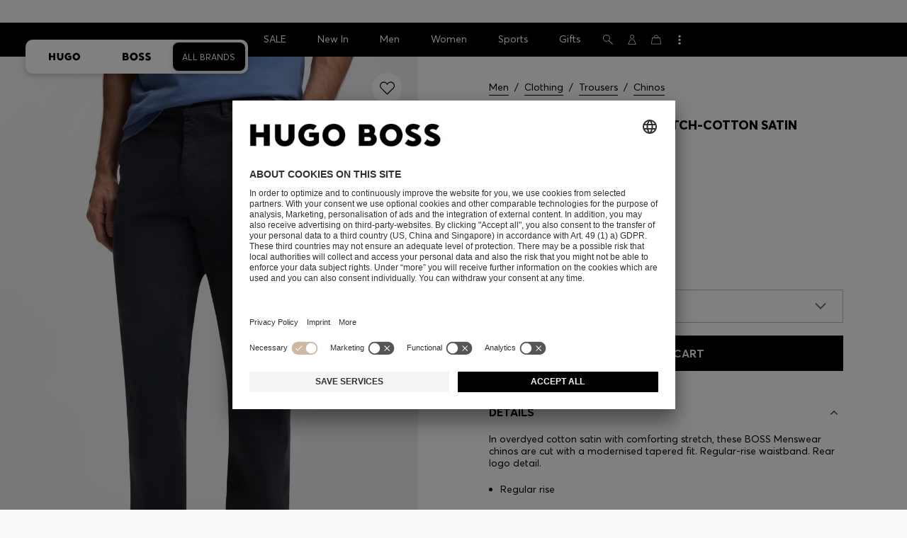

--- FILE ---
content_type: text/html;charset=UTF-8
request_url: https://www.hugoboss.com/cz/en/tapered-fit-chinos-in-stretch-cotton-satin/hbeu50510917_404.html
body_size: 47041
content:
<!doctype html>



<!--[if IE]><html class="ie8 oldie " lang="en"><meta http-equiv="X-UA-Compatible" content="IE=edge" /><![endif]-->
<!--[if !IE]><!--><html lang="en-CZ" class=" "><!--<![endif]-->
<head>





<!-- Google Tag Manager tracking code -->
<!-- Google Tag Manager -->




<script id="google-tag-manager-init" type="module" src="/on/demandware.static/Sites-WW-Site/-/en_CZ/v1769037994737/js/src/gtm/gtmLoader.js" data-gtm-id="GTM-KCB2KPC" data-gtm-domain="ssta.hugoboss.com"></script>




<meta charset=UTF-8>

<!-- Start Page meta tags calculated by the app -->
<title>BOSS - Tapered-fit chinos in stretch-cotton satin - Dark Blue</title>


<meta name="apple-itunes-app" content="app-id=336828564" />

<meta name="msvalidate.01" content="0DE5BDFFCE78BCE3AD0414EC7947440C" />

<meta name="google-site-verification" content="L3WTXTbO-wW6k0E248YDQ1tBfWAjssoGGdha2nug-Zc" />

<meta name="google-site-verification" content="hnuhm9o4vIGVRCujKhQ7U9LlIakRmjmS0Q-K06Z74ws" />




<meta name="description" content="Tapered-fit chinos in stretch-cotton satin - Dark Blue  Chinos from BOSS for Men for  in the official HUGO BOSS Online Store free shipping"/>
<meta name="keywords" content="Tapered-fit chinos in stretch-cotton satin"/>



<meta property="og:type" content="website" />

<meta property="og:image" content="https://images.hugoboss.com/is/image/boss/hbeu50510917_404_100?$social_sharing$" />

<meta property="og:url" content="https://www.hugoboss.com/cz/en/tapered-fit-chinos-in-stretch-cotton-satin/hbeu50510917_404.html" />
<meta property="og:title" content="BOSS - Tapered-fit chinos in stretch-cotton satin - Dark Blue" />
<meta property="og:description" content="Tapered-fit chinos in stretch-cotton satin - Dark Blue  Chinos from BOSS for Men for  in the official HUGO BOSS Online Store free shipping" />


<meta name="theme-color" content="#000000"/>



<meta name="robots" content="index, follow" />


<!-- End Page meta tags calculated by the app -->








<link rel="alternate" href="https://www.hugoboss.com/tapered-fit-chinos-in-stretch-cotton-satin/hbeu50510917_404.html" hreflang="x-default" />

<link rel="alternate" href="https://www.hugoboss.com/al/en/tapered-fit-chinos-in-stretch-cotton-satin/hbeu50510917_404.html" hreflang="en-al" />

<link rel="alternate" href="https://www.hugoboss.com/dz/en/tapered-fit-chinos-in-stretch-cotton-satin/hbeu50510917_404.html" hreflang="en-dz" />

<link rel="alternate" href="https://www.hugoboss.com/ad/en/tapered-fit-chinos-in-stretch-cotton-satin/hbeu50510917_404.html" hreflang="en-ad" />

<link rel="alternate" href="https://www.hugoboss.com/au/tapered-fit-chinos-in-stretch-cotton-satin/hbeu50510917_404.html" hreflang="en-au" />

<link rel="alternate" href="https://www.hugoboss.com/at/tapered-fit-chino-aus-elastischem-baumwoll-satin/hbeu50510917_404.html" hreflang="de-at" />

<link rel="alternate" href="https://www.hugoboss.com/bh/en/tapered-fit-chinos-in-stretch-cotton-satin/hbeu50510917_404.html" hreflang="en-bh" />

<link rel="alternate" href="https://www.hugoboss.com/be/tapered-fit-satijnen-chino-van-stretchkatoen/hbeu50510917_404.html" hreflang="nl-be" />

<link rel="alternate" href="https://www.hugoboss.com/be/fr/chino-tapered-en-satin-de-coton-stretch/hbeu50510917_404.html" hreflang="fr-be" />

<link rel="alternate" href="https://www.hugoboss.com/bg/en/tapered-fit-chinos-in-stretch-cotton-satin/hbeu50510917_404.html" hreflang="en-bg" />

<link rel="alternate" href="https://www.hugoboss.com/hr/en/tapered-fit-chinos-in-stretch-cotton-satin/hbeu50510917_404.html" hreflang="en-hr" />

<link rel="alternate" href="https://www.hugoboss.com/cy/en/tapered-fit-chinos-in-stretch-cotton-satin/hbeu50510917_404.html" hreflang="en-cy" />

<link rel="alternate" href="https://www.hugoboss.com/cz/en/tapered-fit-chinos-in-stretch-cotton-satin/hbeu50510917_404.html" hreflang="en-cz" />

<link rel="alternate" href="https://www.hugoboss.com/dk/da/chinos-med-tapered-fit-i-bomuldssatin-med-str%C3%A6k/hbeu50510917_404.html" hreflang="da-dk" />

<link rel="alternate" href="https://www.hugoboss.com/dk/en/tapered-fit-chinos-in-stretch-cotton-satin/hbeu50510917_404.html" hreflang="en-dk" />

<link rel="alternate" href="https://www.hugoboss.com/eg/en/tapered-fit-chinos-in-stretch-cotton-satin/hbeu50510917_404.html" hreflang="en-eg" />

<link rel="alternate" href="https://www.hugoboss.com/ee/en/tapered-fit-chinos-in-stretch-cotton-satin/hbeu50510917_404.html" hreflang="en-ee" />

<link rel="alternate" href="https://www.hugoboss.com/fi/en/tapered-fit-chinos-in-stretch-cotton-satin/hbeu50510917_404.html" hreflang="en-fi" />

<link rel="alternate" href="https://www.hugoboss.com/fr/chino-tapered-en-satin-de-coton-stretch/hbeu50510917_404.html" hreflang="fr-fr" />

<link rel="alternate" href="https://www.hugoboss.com/de/tapered-fit-chino-aus-elastischem-baumwoll-satin/hbeu50510917_404.html" hreflang="de-de" />

<link rel="alternate" href="https://www.hugoboss.com/gr/en/tapered-fit-chinos-in-stretch-cotton-satin/hbeu50510917_404.html" hreflang="en-gr" />

<link rel="alternate" href="https://www.hugoboss.com/hk/en/tapered-fit-chinos-in-stretch-cotton-satin/hbeu50510917_404.html" hreflang="en-hk" />

<link rel="alternate" href="https://www.hugoboss.com/hu/en/tapered-fit-chinos-in-stretch-cotton-satin/hbeu50510917_404.html" hreflang="en-hu" />

<link rel="alternate" href="https://www.hugoboss.com/in/en/tapered-fit-chinos-in-stretch-cotton-satin/hbeu50510917_404.html" hreflang="en-in" />

<link rel="alternate" href="https://www.hugoboss.com/id/en/tapered-fit-chinos-in-stretch-cotton-satin/hbeu50510917_404.html" hreflang="en-id" />

<link rel="alternate" href="https://www.hugoboss.com/ie/tapered-fit-chinos-in-stretch-cotton-satin/hbeu50510917_404.html" hreflang="en-ie" />

<link rel="alternate" href="https://www.hugoboss.com/il/en/tapered-fit-chinos-in-stretch-cotton-satin/hbeu50510917_404.html" hreflang="en-il" />

<link rel="alternate" href="https://www.hugoboss.com/it/chino-con-fit-affusolato-in-satin-di-cotone-elasticizzato/hbeu50510917_404.html" hreflang="it-it" />

<link rel="alternate" href="https://www.hugoboss.com/jp/%E3%83%86%E3%83%BC%E3%83%91%E3%83%BC%E3%83%89%E3%83%95%E3%82%A3%E3%83%83%E3%83%88%E3%83%81%E3%83%8E-%E3%82%B9%E3%83%88%E3%83%AC%E3%83%83%E3%83%81%E3%82%B3%E3%83%83%E3%83%88%E3%83%B3-%E3%82%B5%E3%83%86%E3%83%B3/hbeu50510917_404.html" hreflang="ja-jp" />

<link rel="alternate" href="https://www.hugoboss.com/kw/en/tapered-fit-chinos-in-stretch-cotton-satin/hbeu50510917_404.html" hreflang="en-kw" />

<link rel="alternate" href="https://www.hugoboss.com/lv/en/tapered-fit-chinos-in-stretch-cotton-satin/hbeu50510917_404.html" hreflang="en-lv" />

<link rel="alternate" href="https://www.hugoboss.com/lt/en/tapered-fit-chinos-in-stretch-cotton-satin/hbeu50510917_404.html" hreflang="en-lt" />

<link rel="alternate" href="https://www.hugoboss.com/lu/en/tapered-fit-chinos-in-stretch-cotton-satin/hbeu50510917_404.html" hreflang="en-lu" />

<link rel="alternate" href="https://www.hugoboss.com/mo/en/tapered-fit-chinos-in-stretch-cotton-satin/hbeu50510917_404.html" hreflang="en-mo" />

<link rel="alternate" href="https://www.hugoboss.com/my/en/tapered-fit-chinos-in-stretch-cotton-satin/hbeu50510917_404.html" hreflang="en-my" />

<link rel="alternate" href="https://www.hugoboss.com/mt/en/tapered-fit-chinos-in-stretch-cotton-satin/hbeu50510917_404.html" hreflang="en-mt" />

<link rel="alternate" href="https://www.hugoboss.com/mu/en/tapered-fit-chinos-in-stretch-cotton-satin/hbeu50510917_404.html" hreflang="en-mu" />

<link rel="alternate" href="https://www.hugoboss.com/mc/en/tapered-fit-chinos-in-stretch-cotton-satin/hbeu50510917_404.html" hreflang="en-mc" />

<link rel="alternate" href="https://www.hugoboss.com/me/en/tapered-fit-chinos-in-stretch-cotton-satin/hbeu50510917_404.html" hreflang="en-me" />

<link rel="alternate" href="https://www.hugoboss.com/ma/en/tapered-fit-chinos-in-stretch-cotton-satin/hbeu50510917_404.html" hreflang="en-ma" />

<link rel="alternate" href="https://www.hugoboss.com/nl/tapered-fit-satijnen-chino-van-stretchkatoen/hbeu50510917_404.html" hreflang="nl-nl" />

<link rel="alternate" href="https://www.hugoboss.com/nz/en/tapered-fit-chinos-in-stretch-cotton-satin/hbeu50510917_404.html" hreflang="en-nz" />

<link rel="alternate" href="https://www.hugoboss.com/ng/en/tapered-fit-chinos-in-stretch-cotton-satin/hbeu50510917_404.html" hreflang="en-ng" />

<link rel="alternate" href="https://www.hugoboss.com/no/en/tapered-fit-chinos-in-stretch-cotton-satin/hbeu50510917_404.html" hreflang="en-no" />

<link rel="alternate" href="https://www.hugoboss.com/om/en/tapered-fit-chinos-in-stretch-cotton-satin/hbeu50510917_404.html" hreflang="en-om" />

<link rel="alternate" href="https://www.hugoboss.com/ph/en/tapered-fit-chinos-in-stretch-cotton-satin/hbeu50510917_404.html" hreflang="en-ph" />

<link rel="alternate" href="https://www.hugoboss.com/pl/pl/chinosy-o%C2%A0zw%C4%99%C5%BCanym-kroju-z%C2%A0satyny-bawe%C5%82nianej-ze-stretchem/hbeu50510917_404.html" hreflang="pl-pl" />

<link rel="alternate" href="https://www.hugoboss.com/pl/en/tapered-fit-chinos-in-stretch-cotton-satin/hbeu50510917_404.html" hreflang="en-pl" />

<link rel="alternate" href="https://www.hugoboss.com/pt/pt/chinos-de-ajuste-afunilado-em-cetim-de-algodao-elastico/hbeu50510917_404.html" hreflang="pt-pt" />

<link rel="alternate" href="https://www.hugoboss.com/pt/en/tapered-fit-chinos-in-stretch-cotton-satin/hbeu50510917_404.html" hreflang="en-pt" />

<link rel="alternate" href="https://www.hugoboss.com/qa/en/tapered-fit-chinos-in-stretch-cotton-satin/hbeu50510917_404.html" hreflang="en-qa" />

<link rel="alternate" href="https://www.hugoboss.com/mk/en/tapered-fit-chinos-in-stretch-cotton-satin/hbeu50510917_404.html" hreflang="en-mk" />

<link rel="alternate" href="https://www.hugoboss.com/ro/en/tapered-fit-chinos-in-stretch-cotton-satin/hbeu50510917_404.html" hreflang="en-ro" />

<link rel="alternate" href="https://www.hugoboss.com/sa/en/tapered-fit-chinos-in-stretch-cotton-satin/hbeu50510917_404.html" hreflang="en-sa" />

<link rel="alternate" href="https://www.hugoboss.com/rs/en/tapered-fit-chinos-in-stretch-cotton-satin/hbeu50510917_404.html" hreflang="en-rs" />

<link rel="alternate" href="https://www.hugoboss.com/sg/en/tapered-fit-chinos-in-stretch-cotton-satin/hbeu50510917_404.html" hreflang="en-sg" />

<link rel="alternate" href="https://www.hugoboss.com/sk/en/tapered-fit-chinos-in-stretch-cotton-satin/hbeu50510917_404.html" hreflang="en-sk" />

<link rel="alternate" href="https://www.hugoboss.com/si/en/tapered-fit-chinos-in-stretch-cotton-satin/hbeu50510917_404.html" hreflang="en-si" />

<link rel="alternate" href="https://www.hugoboss.com/za/en/tapered-fit-chinos-in-stretch-cotton-satin/hbeu50510917_404.html" hreflang="en-za" />

<link rel="alternate" href="https://www.hugoboss.com/kr/%EC%8A%A4%ED%8A%B8%EB%A0%88%EC%B9%98-%EC%BD%94%ED%8A%BC-%EC%83%88%ED%8B%B4-%ED%85%8C%EC%9D%B4%ED%8D%BC%EB%93%9C-%ED%95%8F-%EC%B9%98%EB%85%B8/hbeu50510917_404.html" hreflang="ko-kr" />

<link rel="alternate" href="https://www.hugoboss.com/es/chinos-tapered-fit-de-raso-de-algodon-elastico/hbeu50510917_404.html" hreflang="es-es" />

<link rel="alternate" href="https://www.hugoboss.com/se/tapered-fit-chinos-i-stretchig-bomullssatin/hbeu50510917_404.html" hreflang="sv-se" />

<link rel="alternate" href="https://www.hugoboss.com/se/en/tapered-fit-chinos-in-stretch-cotton-satin/hbeu50510917_404.html" hreflang="en-se" />

<link rel="alternate" href="https://www.hugoboss.com/ch/de/tapered-fit-chino-aus-elastischem-baumwoll-satin/hbeu50510917_404.html" hreflang="de-ch" />

<link rel="alternate" href="https://www.hugoboss.com/ch/fr/chino-tapered-en-satin-de-coton-stretch/hbeu50510917_404.html" hreflang="fr-ch" />

<link rel="alternate" href="https://www.hugoboss.com/tw/en/tapered-fit-chinos-in-stretch-cotton-satin/hbeu50510917_404.html" hreflang="en-tw" />

<link rel="alternate" href="https://www.hugoboss.com/th/en/tapered-fit-chinos-in-stretch-cotton-satin/hbeu50510917_404.html" hreflang="en-th" />

<link rel="alternate" href="https://www.hugoboss.com/tn/en/tapered-fit-chinos-in-stretch-cotton-satin/hbeu50510917_404.html" hreflang="en-tn" />

<link rel="alternate" href="https://www.hugoboss.com/tr/en/tapered-fit-chinos-in-stretch-cotton-satin/hbeu50510917_404.html" hreflang="en-tr" />

<link rel="alternate" href="https://www.hugoboss.com/ua/en/tapered-fit-chinos-in-stretch-cotton-satin/hbeu50510917_404.html" hreflang="en-ua" />

<link rel="alternate" href="https://www.hugoboss.com/uk/tapered-fit-chinos-in-stretch-cotton-satin/hbeu50510917_404.html" hreflang="en-gb" />

<link rel="alternate" href="https://www.hugoboss.com/vn/en/tapered-fit-chinos-in-stretch-cotton-satin/hbeu50510917_404.html" hreflang="en-vn" />







<link rel="canonical" href="https://www.hugoboss.com/cz/en/tapered-fit-chinos-in-stretch-cotton-satin/hbeu50510917_404.html" />






<link rel="preconnect" href="https://images.hugoboss.com" crossorigin />
<link rel="preconnect" href="https://app.usercentrics.eu" crossorigin />
<link rel="dns-prefetch" href="https://www.hugoboss.com/on/demandware.static/Sites-WW-Site/-/en_CZ/v1769037994737/css/compiled/plp-critical.css" as="style" />
<link rel="dns-prefetch" href="https://www.hugoboss.com/on/demandware.static/Sites-WW-Site/-/en_CZ/v1769037994737/css/compiled/pdp-critical.css" as="style" />
<link rel="dns-prefetch" href="https://www.hugoboss.com/on/demandware.static/Sites-WW-Site/-/en_CZ/v1769037994737/css/compiled/account-critical.css" as="style" />
<link rel="dns-prefetch" href="https://www.hugoboss.com/on/demandware.static/Sites-WW-Site/-/en_CZ/v1769037994737/css/compiled/hubpage-critical.css" as="style" />
<link rel="dns-prefetch" href="https://www.hugoboss.com/on/demandware.static/Sites-WW-Site/-/en_CZ/v1769037994737/css/compiled/cart.css" as="style" />
<link rel="preload" href="https://www.hugoboss.com/on/demandware.static/Sites-WW-Site/-/en_CZ/v1769037994737/css/compiled/checkout-critical.css" as="style" />
<link rel="preload" href="https://www.hugoboss.com/on/demandware.static/Sites-WW-Site/-/en_CZ/v1769037994737/js/require/common.js" as="script" />
<link rel="preload" href="https://www.hugoboss.com/on/demandware.static/Sites-WW-Site/-/en_CZ/v1769037994737/js/compiled/modules/common.js" as="script" />
<link rel="preload" href="https://www.hugoboss.com/on/demandware.static/Sites-WW-Site/-/default/dwacb85baa/svg/all_svgs.svg" as="image" />
<link rel="preload" href="https://www.hugoboss.com/on/demandware.static/-/Library-Sites-library-eu/en_CZ/v1769037994737/css/dch-allStyles.min.css" as="style" />
<link rel="preload" href="https://www.hugoboss.com/on/demandware.static/-/Library-Sites-library-eu/en_CZ/v1769037994737/css/global-styles.css" as="style" />


<link rel="manifest" crossorigin="use-credentials" href="/on/demandware.store/Sites-WW-Site/en_CZ/ServiceWorker-Manifest">


<meta name="country" content="CZ" />
<meta name="language" scheme="rfc1766" content="en-CZ" />
<meta id="viewport" name="viewport" content="user-scalable=0, width=device-width, initial-scale=1.0, maximum-scale=1.0" />

<link rel="apple-touch-icon" href="https://www.hugoboss.com/on/demandware.static/Sites-WW-Site/-/default/dw5358747a/images/apple-touch-icon.png">
<meta name="apple-mobile-web-app-title" content="Online Store" />

<link href="/on/demandware.static/Sites-WW-Site/-/default/dw16f71ec1/images/favicon.ico" rel="shortcut icon" />

<meta name="hug-version" content="62.0.13">
<meta name="hug-source" content="EMEA">



<link rel="preload" href="/on/demandware.static/Sites-WW-Site/-/default/dw1fdbfc1c/fonts/averta/AvertaPE-Light.woff2" as="font" type="font/woff2" crossorigin>
<link rel="preload" href="/on/demandware.static/Sites-WW-Site/-/default/dwf87ed470/fonts/averta/AvertaPE-Regular.woff2" as="font" type="font/woff2" crossorigin>
<link rel="preload" href="/on/demandware.static/Sites-WW-Site/-/default/dw5af4babf/fonts/averta/AvertaPE-Bold.woff2" as="font" type="font/woff2" crossorigin>
<link rel="preload" href="/on/demandware.static/Sites-WW-Site/-/default/dw697eac63/fonts/averta/AvertaPE-Extrabold.woff2" as="font" type="font/woff2" crossorigin>
<style>
	@font-face {
		font-family: "AvertaPE";
		src: url("/on/demandware.static/Sites-WW-Site/-/default/dw2a25d265/fonts/averta/AvertaPE-Light.eot");
		src: url("/on/demandware.static/Sites-WW-Site/-/en_CZ/v1769037994737/fonts/averta/AvertaPE-Light.eot?#iefix") format("embedded-opentype"),
			url("/on/demandware.static/Sites-WW-Site/-/default/dw1fdbfc1c/fonts/averta/AvertaPE-Light.woff2") format("woff2"),
			url("/on/demandware.static/Sites-WW-Site/-/default/dwc4628e73/fonts/averta/AvertaPE-Light.woff") format("woff"),
			url("/on/demandware.static/Sites-WW-Site/-/default/dwa2a713b5/fonts/averta/AvertaPE-Light.ttf") format("truetype"),
			url("/on/demandware.static/Sites-WW-Site/-/en_CZ/v1769037994737/fonts/averta/AvertaPE-Light.svg#AvertaPE-Light") format("svg");
		font-weight: 100;
		font-style: normal;
		font-display: swap;
	}

	@font-face {
		font-family: "AvertaPE";
		src: url("/on/demandware.static/Sites-WW-Site/-/default/dw2a25d265/fonts/averta/AvertaPE-Light.eot");
		src: url("/on/demandware.static/Sites-WW-Site/-/en_CZ/v1769037994737/fonts/averta/AvertaPE-Light.eot?#iefix") format("embedded-opentype"),
			url("/on/demandware.static/Sites-WW-Site/-/default/dw1fdbfc1c/fonts/averta/AvertaPE-Light.woff2") format("woff2"),
			url("/on/demandware.static/Sites-WW-Site/-/default/dwc4628e73/fonts/averta/AvertaPE-Light.woff") format("woff"),
			url("/on/demandware.static/Sites-WW-Site/-/default/dwa2a713b5/fonts/averta/AvertaPE-Light.ttf") format("truetype"),
			url("/on/demandware.static/Sites-WW-Site/-/en_CZ/v1769037994737/fonts/averta/AvertaPE-Light.svg#AvertaPE-Light") format("svg");
		font-weight: 300;
		font-style: normal;
		font-display: swap;
	}

	@font-face {
		font-family: "AvertaPE";
		src: url("/on/demandware.static/Sites-WW-Site/-/default/dwa71bd61f/fonts/averta/AvertaPE-Regular.eot");
		src: url("/on/demandware.static/Sites-WW-Site/-/en_CZ/v1769037994737/fonts/averta/AvertaPE-Regular.eot?#iefix") format("embedded-opentype"),
			url("/on/demandware.static/Sites-WW-Site/-/default/dwf87ed470/fonts/averta/AvertaPE-Regular.woff2") format("woff2"),
			url("/on/demandware.static/Sites-WW-Site/-/default/dwa2f3739d/fonts/averta/AvertaPE-Regular.woff") format("woff"),
			url("/on/demandware.static/Sites-WW-Site/-/default/dwa95abe39/fonts/averta/AvertaPE-Regular.ttf") format("truetype"),
			url("/on/demandware.static/Sites-WW-Site/-/en_CZ/v1769037994737/fonts/averta/AvertaPE-Regular.svg#AvertaPE-Regular") format("svg");
		font-weight: 400;
		font-style: normal;
		font-display: swap;
	}

	@font-face {
		font-family: "AvertaPE";
		src: url("/on/demandware.static/Sites-WW-Site/-/default/dw13d4b601/fonts/averta/AvertaPE-Bold.eot");
		src: url("/on/demandware.static/Sites-WW-Site/-/en_CZ/v1769037994737/fonts/averta/AvertaPE-Bold.eot?#iefix") format("embedded-opentype"),
			url("/on/demandware.static/Sites-WW-Site/-/default/dw5af4babf/fonts/averta/AvertaPE-Bold.woff2") format("woff2"),
			url("/on/demandware.static/Sites-WW-Site/-/default/dw2f78d7d1/fonts/averta/AvertaPE-Bold.woff") format("woff"),
			url("/on/demandware.static/Sites-WW-Site/-/default/dwf9cde53a/fonts/averta/AvertaPE-Bold.ttf") format("truetype"),
			url("/on/demandware.static/Sites-WW-Site/-/en_CZ/v1769037994737/fonts/averta/AvertaPE-Bold.svg#AvertaPE-Bold") format("svg");
		font-weight: 700;
		font-style: normal;
		font-display: swap;
	}

	@font-face {
		font-family: "AvertaPE";
		src: url("/on/demandware.static/Sites-WW-Site/-/default/dw5b722ffd/fonts/averta/AvertaPE-Extrabold.eot");
		src: url("/on/demandware.static/Sites-WW-Site/-/en_CZ/v1769037994737/fonts/averta/AvertaPE-Extrabold.eot?#iefix") format("embedded-opentype"),
			url("/on/demandware.static/Sites-WW-Site/-/default/dw697eac63/fonts/averta/AvertaPE-Extrabold.woff2") format("woff2"),
			url("/on/demandware.static/Sites-WW-Site/-/default/dw3a85c2fa/fonts/averta/AvertaPE-Extrabold.woff") format("woff"),
			url("/on/demandware.static/Sites-WW-Site/-/default/dw7d95cd85/fonts/averta/AvertaPE-Extrabold.ttf") format("truetype"),
			url("/on/demandware.static/Sites-WW-Site/-/en_CZ/v1769037994737/fonts/averta/AvertaPE-Extrabold.svg#AvertaPE-Extrabold") format("svg");
		font-weight: 900;
		font-style: normal;
		font-display: swap;
	}
</style>
<!-- UI -->


<link type="text/css" rel="stylesheet" href="/on/demandware.static/Sites-WW-Site/-/en_CZ/v1769037994737/css/compiled/pdp-critical.css">
<link rel="preload" href="/on/demandware.static/Sites-WW-Site/-/en_CZ/v1769037994737/css/compiled/core.css" as="style" onload="this.onload=null;this.rel='stylesheet'">
<noscript><link rel="stylesheet" href="/on/demandware.static/Sites-WW-Site/-/en_CZ/v1769037994737/css/compiled/core.css"></noscript>





<link type="text/css" rel="stylesheet" href="https://www.hugoboss.com/on/demandware.static/-/Library-Sites-library-eu/en_CZ/v1769037994737/css/global-styles.css" />



<!-- CMS-PREVIEW-CSS-DCH-START -->

<link type="text/css" rel="stylesheet" href="https://www.hugoboss.com/on/demandware.static/-/Library-Sites-library-eu/en_CZ/v1769037994737/css/dch-allStyles.min.css" />

<!-- CMS-PREVIEW-CSS-DCH-END -->






<script src="/on/demandware.static/Sites-WW-Site/-/en_CZ/v1769037994737/lib/jquery/jquery-3.5.1.min.js"></script>
<script src="/on/demandware.static/Sites-WW-Site/-/en_CZ/v1769037994737/lib/jquery/jquery-migrate-3.3.1.min.js"></script>

<script>
var app= {};


(function(app){
app.zoomViewerEnabled = true;
app.constants = {"AVAIL_STATUS_IN_STOCK":"IN_STOCK","AVAIL_STATUS_PREORDER":"PREORDER","AVAIL_STATUS_BACKORDER":"BACKORDER","AVAIL_STATUS_NOT_AVAILABLE":"NOT_AVAILABLE","PI_METHOD_CREDIT_CARD":"CREDIT_CARD","PI_METHOD_GIFT_CERTIFICATE":"GIFT_CERTIFICATE","PACKSTATION":"locker","PARCELSHOP":"servicepoint","POST_FILIALE":"postoffice","ACCESS_POINT":"accessPoint","MASKING_PREFIX":"href64_","MINIMUM_TRANSACTION_METHODS":["KLARNA_SLICEIT"],"GIFTCARD_INCOMPATIBLE_METHODS":["PAYPAL_EXPRESS","DW_APPLE_PAY"],"EXPRESS_PAYMENT_METHODS":["PAYPAL_EXPRESS","AMAZON_PAY_EXPRESS"],"COOKIE_BEGIN_CHECKOUT":{"name":"isBeginCheckoutTriggered","maxAge":108000}};
app.preferences = {"cookieConsentNeeded":true,"cookieConsentCategories":"{\n\t\"hugoBossNotifications\": \"HUGO BOSS Notification\",\n\t\"dynamicYield\": \"Dynamic Yield\",\n\t\"Fitanalytics\": \"Fitanalytics\",\n\t\"Live Chat Functionality\": \"Live Chat Functionality\",\n\t\"Live Chat Analytics\": \"Live Chat Analytics\",\n\t\"SalesforcePrivacyTracking\": \"Einstein Recommendations\",\n\t\"Klarna Onsite Messaging\": \"Klarna On-site messaging\",\n\t\"fredhopper\": \"Fredhopper\",\n\t\"qualtrics\": \"Qualtrics Cloud Service\",\n         \"AppsFlyer\": \"AppsFlyer\"\n}","livePersonServer":"server.lon.liveperson.net","livePersonNumber":"88409905","livePersonLoadingMode":"lazy","liveChatIdInCookieConsentTool":"vLkXv5yV0","liveChatLanguage":"en","currentSiteID":"WW","currentSiteCurrency":"CZK","languageSelectionEnabled":false,"languageSelectionConfig":"{\"cookie\": {\"name\":\"preferredLocale\", \"expires\":356}}","marketingApiOcapiVersion":"22.10","marketingApiOcapiClientId":"7fa70dc2-8510-40eb-aba3-77da2c4c6217","googleMapsApiUrl":"https://maps.googleapis.com/maps/api/js","googleMapsClientID":"gme-hugobossag","distanceUnit":"km","distanceUnitDisplayValue":"km","tryOnEnabled":false,"brandModel":"[{\"id\":\"600000-1\", \"class\":\"boss\", \"name\":\"BOSS\", \"img\":\"images/online-marketing/boss/flyout/mobile-flyout.png\", \"imgHd\":\"images/online-marketing/boss/flyout/mobile-flyout-hd.png\", \"keywords\":\"premium, modern, sophisticated\"}, {\"id\":\"600000-2\", \"class\":\"hugo\", \"name\":\"HUGO\", \"img\":\"images/online-marketing/hugo/flyout/mobile-flyout.png\", \"imgHd\":\"images/online-marketing/hugo/flyout/mobile-flyout-hd.png\", \"keywords\":\"progressive, contemporary, individual\"}]","parcelshopFinderCarrier":"DHL","parcelShopIsAddressTwoInput":null,"refundPortalSessionTimerThreshold":30,"captchaApiSrc":"https://www.google.com/recaptcha/api","payPalSDK":"https://www.paypal.com/sdk/js?client-id=null&commit=false&vault=true&currency=EUR&disable-funding=sepa,bancontact,eps,giropay,ideal,mybank,p24,sofort&locale=en_CZ","googlePaySDK":"https://pay.google.com/gp/p/js/pay","googlePayDoReadyToPayCheckPreference":true,"applePayMerchantId":"merchant.com.test.de.hugoboss","showWelcomePackageCheckbox":true,"showBirthYearField":true,"birthYearFieldIsMandatory":true,"enableInformationalMessages":true,"webVitals":["CLS","INP","LCP","FCP","TTFB"],"webVitalsCoverageRate":0,"fitAnalyticsEnabledOnPOV":true,"fitAnalyticsConfig":{"widget":{"host":"https://widget.fitanalytics.com"},"integration":{"api":"https://widget.fitanalytics.com/api/v1","totalFit":"https://widget.fitanalytics.com/totalfit_zepto_esm.js"},"catalogPrefix":"hbeu"},"ADYEN_CSE_ENABLED":false,"dyConfig":{"enabled":true,"siteId":"9878469","region":"-eu","homeCategories":["10000","20000","600000-2","10000-2","20000-2","600000-1","10000-1","20000-1"],"apiKey":"5fafd2457d5906577e0a2102e07fb346b8b2968f5216934059df78a2a736defa","apiConfig":{"choose":"https://direct.dy-api.eu/v2","pageview":"https://direct-collect.dy-api.eu/v2","engagement":"https://direct-collect.dy-api.eu/v2","customCampaign":"https://static.dy-api.eu","useDyCampaignTitles":true},"scriptAttributeApiDynamic":"defer","scriptAttributeApiStatic":"defer"},"pageHistoryMaxSize":20,"pageHistoryItemAttributes":"title,type,ns,cgid,cartValue,itemsInCart,searchError,name,isMixAndMatch","pageHistoryRulesEnabled":true,"pageHistoryRules":"[{\"ruleName\":\"enableOnMaM\",\"description\":\"enables serviceBubble on Mix and Matches pages, belongs to rule disableOnPDP\",\"ruleEnabled\":true,\"showServiceButton\":true,\"conditions\":{\"occoursNumberOfTimes\":1},\"matches\":[{\"type\":\"product\",\"isMixAndMatch\":true}]},{\"ruleName\":\"disableOnPDP\",\"description\":\"disables serviceBubble on PDP, belongs to rule enableOnMaM\",\"ruleEnabled\":true,\"showServiceButton\":false,\"conditions\":{\"numberOfLastElements\":1},\"matches\":[{\"type\":\"product\"}]},{\"ruleName\":\"searchError\",\"description\":\"enables serviceBubble if the no result page is loaded\",\"ruleEnabled\":true,\"showServiceButton\":true,\"conditions\":{\"numberOfLastElements\":1},\"matches\":[{\"type\":\"search\",\"name\":\"nohits\",\"searchError\":true}]},{\"ruleName\":\"productPagesVisited\",\"description\":\"enables serviceBubble on PDP related pages if user visited 5 times\",\"ruleEnabled\":true,\"showServiceButton\":true,\"conditions\":{\"occoursNumberOfTimes\":5},\"matches\":[{\"type\":[\"product\",\"home\",\"search\",\"category\"]},{\"type\":\"hubpage\",\"cgid\":[\"10000\",\"20000\",\"600000-2\",\"10000-2\",\"20000-2\"]},{\"type\":\"hubpage\",\"cgid\":[\"60000\",\"194021\"]}]},{\"ruleName\":\"cartBouncing\",\"description\":\"enables serviceBubble on cart page/sidebar if user bounce from the cart and come back without changing anything\",\"ruleEnabled\":true,\"showServiceButton\":true,\"conditions\":{\"occoursNumberOfTimes\":2,\"allMatchesMustBe\":\"equal\",\"propertiesToCompare\":[\"type\",\"cartValue\",\"itemsInCart\"]},\"matches\":[{\"type\":[\"Cart\"]}]},{\"ruleName\":\"helpPagesVisited\",\"description\":\"enables serviceBubble ift the user visits 2 service pages\",\"ruleEnabled\":true,\"showServiceButton\":true,\"conditions\":{\"occoursNumberOfTimes\":2},\"matches\":[{\"type\":[\"customerservice\",\"ReturnLabel\",\"OrderStatusAndReturnPortal\"]},{\"type\":\"hubpage\",\"cgid\":[\"60157\",\"128000\",\"74321\"]}]}]","googlePayPayments":[],"ga4EventsEnabled":true,"amazonPayPublicKey":null,"amazonPayMerchantID":null,"amazonPayScript":"https://static-eu.payments-amazon.com/checkout","isAmazonExpressEnabled":false,"isEDDZipCodePopupEnabled":false,"loqateResponseAddressMap":{"cleansed":{"streetName":{"default":"Thoroughfare"},"streetNo":{"default":"PremiseNumber"},"fullStreetName":{"default":"Address1","GB":"Address2"},"addressAddition":{"MX":"Address2"},"city":{"default":"Locality"},"zip":{"default":"PostalCode"},"state":{"default":"AdministrativeArea"}},"suggested":{"streetName":{"default":"Street","GB":"Line1"},"streetNo":{"default":"BuildingNumber"},"fullStreetName":{"default":"Line1"},"addressAddition":{"GB":"Line2","MX":"Line2"},"city":{"default":"City"},"zip":{"default":"PostalCode"},"state":{"default":"ProvinceCode"}}},"isQualtricsEnabled":true,"clickToPayEnabled":false,"headerHiddenOnScroll":true,"appsFlyerSmartBannerKey":null,"ciamCheckoutRegistrationEnabled":false,"loginPopupExcludedPages":["cart","checkout"],"loginPopupIntervalDelay":30};
app.resources = {"SHIP_QualifiesFor":"This shipment qualifies for","CC_LOAD_ERROR":"billing.creditcardloaderror","REG_ADDR_ERROR":"Couldn't load address","BONUS_PRODUCT":"product.bonusproduct","BONUS_PRODUCTS":"Bonus product(s)","SELECT_BONUS_PRODUCTS":"Select {0} bonus product(s)","SELECT_BONUS_PRODUCT":"Please select","BONUS_PRODUCT_MAX":"product.bonusproductsmax","SIMPLE_SEARCH":"Search...","SUBSCRIBE_EMAIL_DEFAULT":"E-mail address","CURRENCY_SYMBOL":"€","MISSINGVAL":"Please enter {0}","SERVER_ERROR":"The connection to the server failed.","MISSING_LIB":"jQuery is undefined.","BAD_RESPONSE":"Bad response, Parser error","INVALID_PHONE":"Please specify a valid phone number.","INVALID_EMAIL":"Please enter a valid e-mail address. ","INVALID_BIRTHDAY":"Your birthday is invalid","INVALID_DATE":"forms.error.date","INVALID_FUTUREDAY":"Please enter a valid date.","INVALID_FUTUREMONTH":"Please enter a valid date.","INVALID_FUTUREYEAR":"Please enter a valid date.","INVALID_IBAN":"This is an invalid IBAN. Please check that you have entered it correctly.","INVALID_CLABE":"The CLABE is not valid. Please try again.","INVALID_CRMCUSTOMERNO":"Please insert a valid customer number.","INVALID_CRMACTIVATIONCODE":"Please insert a valid Activation Code","REMOVE":"Delete","QTY":"Quantity","CLOSE":"Close","EMPTY_IMG_ALT":"Delete","COMPARE_BUTTON_LABEL":"productcomparewidget.compareitemsbutton","COMPARE_CONFIRMATION":"productcomparewidget.maxproducts","COMPARE_REMOVE_FAIL":"productcomparewidget.removefail","COMPARE_ADD_FAIL":"productcomparewidget.addfail","ADD_TO_CART_FAIL":"cart.unableToAdd","ADD_TO_CART_SUCCESS":"The product was added to your shopping cart","CART_HEADER":"Order overview","SELECT_ERROR":"Please select","REGISTRY_SEARCH_ADVANCED_CLOSE":"Close Advanced Search","COUPON_CODE_MISSING":"Please enter a voucher code.","COOKIES_DISABLED":"Your browser settings do not allow any cookies at the moment. Please enable them, otherwise unrestricted use of all Online Store functions will be unavailable to you.","BML_AGREE_TO_TERMS":"Please confirm that you are aware of the above mentioned documents.","CHAR_LIMIT_MSG":"You have {0} characters left out of {1}","CONFIRM_DELETE":"Do you want to remove this {0}?","TITLE_GIFTREGISTRY":"Gift registry","TITLE_ADDRESS":"Address","TITLE_CREDITCARD":"Credit card","SERVER_CONNECTION_ERROR":"The connection to the server failed.","IN_STOCK_DATE":"The expected in-stock date is {0}.","STORE_NEAR_YOU":"","SELECT_STORE":"","SELECTED_STORE":"","PREFERRED_STORE":"","SET_PREFERRED_STORE":"","ENTER_ZIP":"","INVALID_ZIP":"","INVALID_VALUE":"Please enter a valid value.","INVALID_SHIPPING_ZIP":"Please enter a valid value.","INVALID_BILLING_ZIP":"Please enter a valid value.","SEARCH":"","CHANGE_LOCATION":"","CONTINUE_WITH_STORE":"","CONTINUE":"","SEE_MORE":"","SEE_LESS":"","SELECTED_SIZE":"Your selected size:","TOPSTYLES":"Top Styles by Hugo Boss","BACKTOTHE":"< Back to ","BRANDSTORE":"Online Store","QUICKVIEW_TEXT":"Quick Shop","REMOVE_FROM_WISHLIST":"Remove from wishlist","ADD_TO_WISHLIST":"Add to my wishlist","ADDED_TO_WISHLIST":"This item has been added to your wishlist.","REMOVED_FROM_WISHLIST":"This item has been removed from your wishlist.","WISHLIST_NO_SIZE_SELECTED":"Please select a size to add the product to the cart","STORELOCATOR_TIMEFORMAT":"HH:mm","PRICING_NOPRICE":"N/A","VIDEO_SHOPNOW":"Shop now","CREDIT_CARD_NUMBER_INVALID":"Please enter a valid credit card number.","CREDIT_CARD_CVC_INVALID":"Please enter a valid security code. ","ERROR_TIMEOUT":"Sorry! Your session timed out. Please refresh your browser window.","PAGE_NOT_FOUND_TITLE":"Page not found","PAGE_NOT_FOUND_MSG":"We’re sorry! We can’t locate that page. Check the URL you’ve entered is correct, or return to our homepage.","PRODUCT_NOT_FOUND_TITLE":"Product not found!","PRODUCT_NOT_FOUND_MSG":"Sorry, the product you were looking for is not available at the moment.","SHAREURL_COPIED_MSG":"link copied to clipboard","RETAIL_SERVICE_ERROR":"This service is currently unavailable. Please try again in a few minutes. We thank you for your understanding.","PARCELSHOP_MISSING_ERROR":"Please select DPD Parcelshop","SHIPTOSTORE_ERROR_APPOINTMENT":"Error: Appointment could not be saved","SHIPTOSTORE_ERROR_CALENDAR":"Error: Calendar data could not be loaded","SHIPTOSTORE_ERROR_TIMESLOT":"Error: Time slots could not be loaded","VALIDATOR_MIN_LENGTH":"Please enter at least {0} characters.","VALIDATOR_MAX_LENGTH":"You can enter up to {0} characters.","PAUSE":"Pause product video","PLAY":"Play product video","REFUND_PORTAL_COUNTDOWN":"Resubmit in {0}m {1}s","PERSONALIZATION_PREVIEWIMAGE_TEXT":"Preview image of your personalized product","PERSONALIZATION_DELIVERY_TIME_TEXT":"+2 working days for personalized products","FORMS_PHONE_ADJUSTED_TEXT":"We adjusted your phone number to match the international format. Please verify that your number is still correct.","FIT_FINDER_SIZE_AVAILABLE_TEXT":"Size","PREVIOUS":"Previous","NEXT":"Next","CREDIT_CARD_EXPIRES":"Valid until","ADYEN_CC_VALIDATE":"Please enter a valid credit card information.","ADYEN_CC_HOLDER_ERROR":"Please enter the name of the cardholder as printed on the card.","SEARCH_PLACEHOLDER_WOMEN":"Search Women's","SEARCH_PLACEHOLDER_MEN":"Search Men's","SEARCH_PLACEHOLDER_KIDS":"Search Kids","GIFTCARD_GENERAL_ERROR":"We are unable to process your request. Please contact <a href=\"https://www.hugoboss.com/cz/en/contactus\" title=\"Customer Service\" target=\"_blank\"><u>Customer Care</u></a>.","ESTIMATED_DELIVERY_TIME_HEADLINE":"Delivery approx.","USERNAME_TAKEN":"There is already a client to your e-mail address.","IN_STOCK":"In Stock","QTY_IN_STOCK":"{0} Item(s) in stock","PREORDER":"Pre-Order","QTY_PREORDER":"{0} item(s) are available for pre-order.","REMAIN_PREORDER":"The remaining items are available for pre-order.","BACKORDER":"Back Order","QTY_BACKORDER":"Back Order {0} item(s)","REMAIN_BACKORDER":"The remaining items are available on back order.","NOT_AVAILABLE":"This product is currently not available.","REMAIN_NOT_AVAILABLE":"The remaining items are currently not available. Please adjust the quantity."};
app.urls = {"pageInclude":"/on/demandware.store/Sites-WW-Site/en_CZ/Page-Include","staticPath":"/on/demandware.static/Sites-WW-Site/-/en_CZ/v1769037994737/","addProduct":"/on/demandware.store/Sites-WW-Site/en_CZ/Cart-AddProduct","addProductsToCart":"/on/demandware.store/Sites-WW-Site/en_CZ/Cart-AddProducts","cartShow":"/cz/en/cart","myAccount":"https://www.hugoboss.com/cz/en/account","myData":"https://www.hugoboss.com/cz/en/mydata","login":"https://www.hugoboss.com/cz/en/login","paymentsList":"https://www.hugoboss.com/on/demandware.store/Sites-WW-Site/en_CZ/PaymentInstrumentsCtr-List","wishlistShow":"/cz/en/wishlist","wishlistAdd":"/cz/en/wishlist/add","wishlistRemove":"/on/demandware.store/Sites-WW-Site/en_CZ/Wishlist-Remove","wishlistUpdate":"/on/demandware.store/Sites-WW-Site/en_CZ/Wishlist-UpdateItem","wishlistItem":"/on/demandware.store/Sites-WW-Site/en_CZ/Wishlist-ListItem","deleteAddress":"/on/demandware.store/Sites-WW-Site/en_CZ/Address-Delete","getProductUrl":"/on/demandware.store/Sites-WW-Site/en_CZ/Product-Show","getBonusProducts":"/on/demandware.store/Sites-WW-Site/en_CZ/Product-GetBonusProducts","addBonusProduct":"/on/demandware.store/Sites-WW-Site/en_CZ/Cart-AddBonusProduct","productShow":"/on/demandware.store/Sites-WW-Site/en_CZ/Product-Show","productContainer":"/on/demandware.store/Sites-WW-Site/en_CZ/Product-Container","getAvailability":"/on/demandware.store/Sites-WW-Site/en_CZ/Product-GetAvailability","showMoreProductsWrapper":"/on/demandware.store/Sites-WW-Site/en_CZ/Recommendations-ShowMoreProductsWrapper","includeLastVisited":"/on/demandware.store/Sites-WW-Site/en_CZ/ProductRail-RecentlyViewedProducts","staticRecommendations":"/on/demandware.store/Sites-WW-Site/en_CZ/ProductRail-RecommendedProducts","similarProducts":"/on/demandware.store/Sites-WW-Site/en_CZ/ProductRail-SimilarProducts","categoryProducts":"/on/demandware.store/Sites-WW-Site/en_CZ/ProductRail-CategoryProducts","getHashedOrderNo":"https://www.hugoboss.com/on/demandware.store/Sites-WW-Site/en_CZ/COSummary-GetHashedOrderNo","productRailShow":"https://www.hugoboss.com/on/demandware.store/Sites-WW-Site/en_CZ/ProductRail-Show","removeImg":"/on/demandware.static/Sites-WW-Site/-/default/dwb9b99ee6/images/interface/icon_remove.gif","searchsuggest":"/on/demandware.store/Sites-WW-Site/en_CZ/Search-GetSuggestions","showsearchsidebar":"/on/demandware.store/Sites-WW-Site/en_CZ/Search-ShowSidebar","billingSelectCC":"https://www.hugoboss.com/on/demandware.store/Sites-WW-Site/en_CZ/MyAccount-GetCreditCardJSON","addCoupon":"/on/demandware.store/Sites-WW-Site/en_CZ/Coupon-AddLineItem","removeCoupon":"/on/demandware.store/Sites-WW-Site/en_CZ/Coupon-RemoveLineItem","spinner":"/on/demandware.static/Sites-WW-Site/-/default/dw3269d4e0/images/zoomloader.gif","transparent":"/on/demandware.static/Sites-WW-Site/-/default/dw214d7c0e/images/transparent.gif","findShipToStoreStores":"https://www.hugoboss.com/on/demandware.store/Sites-WW-Site/en_CZ/COShipToStore-FindStores","getCalendarData":"https://www.hugoboss.com/on/demandware.store/Sites-WW-Site/en_CZ/ShipToStore-GetCalendarData","getAvailableTimeSlots":"https://www.hugoboss.com/on/demandware.store/Sites-WW-Site/en_CZ/ShipToStore-GetAvailableTimeSlots","getStoreAsJSON":"https://www.hugoboss.com/on/demandware.store/Sites-WW-Site/en_CZ/COShipToStore-GetStoreJSON","searchShow":"/cz/en/search","home":"/cz/en/home","COCheckoutStartSection":"/on/demandware.store/Sites-WW-Site/en_CZ/CheckoutOnePage-StartSection","findParcelshops":"https://www.hugoboss.com/on/demandware.store/Sites-WW-Site/en_CZ/COParcelshopFinder-FindStores","createReturnLabel":"https://www.hugoboss.com/on/demandware.store/Sites-WW-Site/en_CZ/ReturnLabel-CreateLabelAjax","createReturnLabelQRCode":"https://www.hugoboss.com/on/demandware.store/Sites-WW-Site/en_CZ/ReturnLabel-CreateQRCodeAjax","getSummarySection":"https://www.hugoboss.com/on/demandware.store/Sites-WW-Site/en_CZ/CheckoutOnePage-GetSection?name=summary","getCouponBox":"https://www.hugoboss.com/on/demandware.store/Sites-WW-Site/en_CZ/CheckoutOnePage-GetCouponBox","OnePageCheckoutLogin":"https://www.hugoboss.com/on/demandware.store/Sites-WW-Site/en_CZ/CheckoutOnePage-Login","StartCheckout":"https://www.hugoboss.com/on/demandware.store/Sites-WW-Site/en_CZ/CheckoutOnePage-Start","CustomerLoginAuthenticate":"https://www.hugoboss.com/on/demandware.store/Sites-WW-Site/en_CZ/CustomerLogin-Authenticate","giftWrapUpdate":"https://www.hugoboss.com/on/demandware.store/Sites-WW-Site/en_CZ/CheckoutOnePage-UpdateGiftWrap","giftMessageUpdate":"https://www.hugoboss.com/on/demandware.store/Sites-WW-Site/en_CZ/CheckoutOnePage-UpdateGiftMessage","fitAnalyticsGenerateTokenUrl":"https://www.hugoboss.com/on/demandware.store/Sites-WW-Site/en_CZ/FitAnalytics-GenerateToken","giftCardCheckBalance":"https://www.hugoboss.com/on/demandware.store/Sites-WW-Site/en_CZ/Adyen-CheckBalance","addGiftCardToBasket":"https://www.hugoboss.com/on/demandware.store/Sites-WW-Site/en_CZ/Adyen-AddGiftCard","removeGiftCard":"https://www.hugoboss.com/on/demandware.store/Sites-WW-Site/en_CZ/Adyen-RemoveGiftCard","renderGiftCard":"https://www.hugoboss.com/on/demandware.store/Sites-WW-Site/en_CZ/CheckoutOnePage-RenderGiftCardComponent","updateGiftCardActiveStatus":"https://www.hugoboss.com/on/demandware.store/Sites-WW-Site/en_CZ/CheckoutOnePage-UpdateGiftCardsActiveStatus","initPaypalOrder":"https://www.hugoboss.com/on/demandware.store/Sites-WW-Site/en_CZ/Paypal-InitPaypalOrder","finalizePaypalOrder":"https://www.hugoboss.com/on/demandware.store/Sites-WW-Site/en_CZ/Paypal-ReturnFromPaypal","finalizePaypalExpressOrder":"https://www.hugoboss.com/on/demandware.store/Sites-WW-Site/en_CZ/CheckoutOnePage-ConfirmExpress","cancelPaypal":"https://www.hugoboss.com/on/demandware.store/Sites-WW-Site/en_CZ/Paypal-CancelPaypal","cancelPaypalExpress":"https://www.hugoboss.com/on/demandware.store/Sites-WW-Site/en_CZ/Paypal-CancelPaypalExpress","asyncCancelPaypalExpress":"https://www.hugoboss.com/on/demandware.store/Sites-WW-Site/en_CZ/Paypal-AsyncCancelPaypalExpress","termsAndConditionsSubmit":"https://www.hugoboss.com/on/demandware.store/Sites-WW-Site/en_CZ/TermsAndConditions-Submit","termsAndConditionsShowSuccess":"https://www.hugoboss.com/on/demandware.store/Sites-WW-Site/en_CZ/TermsAndConditions-ShowSuccess","salesforceTracking":"https://www.hugoboss.com/on/demandware.store/Sites-WW-Site/en_CZ/Privacy-SalesforceTracking","getEstimatedDeliveryDatesStage":"https://www.hugoboss.com/on/demandware.store/Sites-WW-Site/en_CZ/EstimatedDeliveryDate-GetEstimatedDeliveryDatesStage","getEstimatedDeliveryDatesZipCodeLabel":"https://www.hugoboss.com/on/demandware.store/Sites-WW-Site/en_CZ/EstimatedDeliveryDate-GetZipCodeLabel","getShippingMethodDescription":"https://www.hugoboss.com/on/demandware.store/Sites-WW-Site/en_CZ/EstimatedDeliveryDate-GetShippingMethodDescription","adyenSrc":"https://checkoutshopper-test.adyen.com/checkoutshopper/sdk/6.5.0/adyen.js","getGooglePayInformation":"https://www.hugoboss.com/on/demandware.store/Sites-WW-Site/en_CZ/Adyen-GetGooglePay","getGooglePaySettings":"https://www.hugoboss.com/on/demandware.store/Sites-WW-Site/en_CZ/Adyen-GetGooglePaySettings","prepareGooglePayBasket":"https://www.hugoboss.com/on/demandware.store/Sites-WW-Site/en_CZ/Adyen-PrepareGooglePayBasket","asyncUpdateShipping":"https://www.hugoboss.com/on/demandware.store/Sites-WW-Site/en_CZ/CheckoutOnePage-AsyncUpdateShipping","cancelGooglePay":"https://www.hugoboss.com/on/demandware.store/Sites-WW-Site/en_CZ/Adyen-CancelGooglePay","getPDPErrors":"https://www.hugoboss.com/on/demandware.store/Sites-WW-Site/en_CZ/Product-GetCheckoutErrors","allSVGs":"/on/demandware.static/Sites-WW-Site/-/default/dwacb85baa/svg/all_svgs.svg","marketingPermissionCheckboxURL":"https://www.hugoboss.com/on/demandware.store/Sites-WW-Site/en_CZ/MarketingPermission-GetMarketingPermissionCheckbox","updateMarketingCheckboxURL":"https://www.hugoboss.com/on/demandware.store/Sites-WW-Site/en_CZ/MarketingPermission-UpdateMarketingCheckbox","sizeSelectQuickshop":"https://www.hugoboss.com/on/demandware.store/Sites-WW-Site/en_CZ/Product-SizeSelectQuickshop","getSearchTerms":"https://www.hugoboss.com/on/demandware.store/Sites-WW-Site/en_CZ/MyAccount-GetSearchTerms","updateSearchTerms":"https://www.hugoboss.com/on/demandware.store/Sites-WW-Site/en_CZ/MyAccount-UpdateSearchTerms","emailCheck":"https://www.hugoboss.com/on/demandware.store/Sites-WW-Site/en_CZ/CIAM-EmailValidate","getProductJson":"/on/demandware.store/Sites-WW-Site/en_CZ/Product-GetProductJSON","serializedCart":"https://www.hugoboss.com/on/demandware.store/Sites-WW-Site/en_CZ/Cart-GetSerializedCart","serializedWishlist":"https://www.hugoboss.com/on/demandware.store/Sites-WW-Site/en_CZ/Wishlist-GetSerializedWishlist","createFitAnalyticsSSID":"https://www.hugoboss.com/on/demandware.store/Sites-WW-Site/en_CZ/MyAccount-CreateFitAnalyticsSSID","checkSessionTimeout":"https://www.hugoboss.com/on/demandware.store/Sites-WW-Site/en_CZ/Login-CheckSessionTimeout","showLoggedOutPopup":"https://www.hugoboss.com/on/demandware.store/Sites-WW-Site/en_CZ/Login-ShowLoggedOutPopup"};
app.clientcache = {"LISTING_REFINE_SORT":true};
app.ocapi = {"baseUrl":"api.hugoboss.eu/s/WW/dw/shop/","version":"v22_10/","id":"871c988f-3549-4d76-b200-8e33df5b45ba"};
app.currentCountryDisplayName = "Česká republika";
app.currentCountryCode = "CZ";
app.pageContext = {"title":"Tapered-fit chinos in stretch-cotton satin","type":"product","ns":"product","brand":"BOSS","pid":"hbeu50510917_404","categoryPathIds":["root","600000","20000","21888","21550","21760"],"cgid":"21760","topLevelCategory":"Men","dyPageContextObject":{"type":"PRODUCT","lng":"en_CZ","data":["4063541440410"]}};
app.imageConfig = {"widths":[270,40,80,161,462,768,1024,1280],"quality":80};
window.lazySizesConfig = {
rias: {
widths: [270,40,161,462,768,1280,1920],
modifyOptions: function(data) {
//create higher compressed images on HighDPI devices:
data.detail.quality = (window.devicePixelRatio || 1) > 1.9 ? 75 : 80;
}
},
expFactor: 1,
expand:0,
preloadAfterLoad:false
}
app.pwaConfig = {"pwaEnabled":true,"pwaStaticFileCache":["/fonts/averta/","/svg/all_svgs.svg","/css/compiled/","js/modules/","/lib/jquery/"]};
app.attraqtConfig = {"trackerKey":"86b4f56b-9f0a-4fc5-8794-e2d6300d3452","apiUrl":"https://collect-eu.attraqt.io"};
}(window.app = window.app || {}));

if (!window.console) {
window.console = {
log: function(str) {
//dummy function for ie;
}
};
};
/*
 RequireJS 2.1.16 Copyright (c) 2010-2015, The Dojo Foundation All Rights Reserved.
 Available via the MIT or new BSD license.
 see: http://github.com/jrburke/requirejs for details
*/







var googleApiNoop = function(){};
var requirejs,define,
require = {
	
	paths: {
		core:'require/common',
		
		
        
        dchmodule: 'https://www.hugoboss.com/on/demandware.static/-/Library-Sites-library-eu/en_CZ/v1769037994737/js/dch-allScripts.min',
        
		
	},
	shim: {
		core: {
            exports: 'app'
        }
    },
   	baseUrl: "/on/demandware.static/Sites-WW-Site/-/en_CZ/v1769037994737/js",
    	waitSeconds:0
};



</script>
<script>
function createPerformanceMark(name) {
if (performance === undefined || performance.mark === undefined) {
//console.log("performance.mark Not supported");
return;
}
// Create the performance mark
performance.mark(name);
}
</script>



<script>
createPerformanceMark("app:dynamicYieldStart");
window.DY = window.DY || {};
try {
const feature = JSON.parse(app.preferences.cookieConsentCategories).dynamicYield
const consentCategories = JSON.parse(localStorage.getItem('cookieConsentCategories')) || [];
const dyConsent = consentCategories.indexOf(feature) !== -1;
window.DY.userActiveConsent = { accepted: dyConsent };
} catch (e) {
window.DY.userActiveConsent = { accepted: false };
}
if (app.preferences.dyConfig.enabled) {
// set Dynamic Yield page context
window.DY.recommendationContext = app.pageContext.dyPageContextObject;
}
</script>
<link rel="preconnect" href="//cdn-eu.dynamicyield.com">
<link rel="preconnect" href="//st-eu.dynamicyield.com">
<link rel="preconnect" href="//rcom-eu.dynamicyield.com">
<link rel="dns-prefetch" href="//cdn-eu.dynamicyield.com">
<link rel="dns-prefetch" href="//st-eu.dynamicyield.com">
<link rel="dns-prefetch" href="//rcom-eu.dynamicyield.com">
<script type="text/javascript" src="//cdn-eu.dynamicyield.com/api/9878469/api_dynamic.js" defer></script>
<script type="text/javascript" src="//cdn-eu.dynamicyield.com/api/9878469/api_static.js" defer onload="createPerformanceMark('app:dynamicYieldEnd')"></script>


<script src= "/on/demandware.static/Sites-WW-Site/-/en_CZ/v1769037994737/lib/require.js"></script>







<script type="application/javascript">
(function () {
const updateData = () => {
requirejs(['core'], function (){
requirejs(['common'], function (common) {
common.util.usercentrics.updateData();
});
});
}
createPerformanceMark("app:usercentricsStart");
window.addEventListener('UC_UI_INITIALIZED', () => {
window.createPerformanceMark("app:usercentricsEnd");
updateData();
});
window.addEventListener("onUcImprintClick", function() {
window.open("https://www.hugoboss.com/cz/en/about-hugo-boss/imprint/about-us.html");
});
window.addEventListener("onUcPrivacyClick", function() {
window.open("https://www.hugoboss.com/cz/en/privacy-statement/privacy-statement.html");
});
window.addEventListener('UC_UI_CMP_EVENT', (data) => {
switch (data.detail.type) {
case 'ACCEPT_ALL':
case 'DENY_ALL':
case 'SAVE':
updateData();
break;
default:
}
});
}(window.app = window.app || {}));
if (document.location.pathname.endsWith('/privacy-statement.html') || document.location.pathname.endsWith('/about-us.html')
|| null
) {
var UC_UI_SUPPRESS_CMP_DISPLAY = true;
}
</script>
<script id="usercentrics-cmp" src="https://app.usercentrics.eu/browser-ui/latest/loader.js" data-settings-id="6FLrzWh-M" data-block-data-layer-push=1 async></script>









<div class="widget" data-widgetclass="optimizely"></div>
<script>
let optimizelyAlreadyAdded = false;
window.addOptimizely = () => {
let optimizelyCoookieConsent = false;
window.optimizely = window.optimizely || [];
window.optimizely.push({type: "holdEvents"});
try {
if (!optimizelyCoookieConsent) {
optimizelyCoookieConsent = JSON.parse(localStorage.getItem('cookieConsentCategories')).indexOf("Optimizely") > -1;
}
} catch(e) {}
if (optimizelyCoookieConsent && !optimizelyAlreadyAdded) {
optimizelyAlreadyAdded = true;
let sc = document.createElement("script");
sc.setAttribute("async", "async");
sc.setAttribute("type", "text/javascript");
document.head.appendChild(sc);
sc.setAttribute("src", "//cdn.optimizely.com/js/16757900092.js");
}
$('body').on('app.dataLayer.merged', () => {
window.optimizely.push({type: "sendEvents"});
});
};
window.addOptimizely();
</script>






<script>
const registerServiceWorker = async () => {
if ('serviceWorker' in navigator) {
if (app.pwaConfig.pwaEnabled) {
window.addEventListener('beforeinstallprompt', e => e.preventDefault());
const registration = await navigator.serviceWorker.register("/on/demandware.store/Sites-WW-Site/en_CZ/ServiceWorker-Get", {
scope: '/'
}).catch(err => console.log(error));
navigator.serviceWorker.ready.then((registration) =>
registration.active.postMessage(JSON.stringify(app.pwaConfig))
)
} else {
const registrations = await navigator.serviceWorker.getRegistrations()
for (let registration of registrations) {
registration.unregister();
}
}
}
};
registerServiceWorker();
</script>
<script>
require(['core']);
defineHug = define;
</script>
<script>
requirejs(['core'], function (){
requirejs(['common'], function (common) {
common.util.pageHistory.pushToPageHistory(app.pageContext);
});
});
</script>


<script type="text/javascript">//<!--
/* <![CDATA[ (head-active_data.js) */
var dw = (window.dw || {});
dw.ac = {
    _analytics: null,
    _events: [],
    _category: "",
    _searchData: "",
    _anact: "",
    _anact_nohit_tag: "",
    _analytics_enabled: "true",
    _timeZone: "Europe/Berlin",
    _capture: function(configs) {
        if (Object.prototype.toString.call(configs) === "[object Array]") {
            configs.forEach(captureObject);
            return;
        }
        dw.ac._events.push(configs);
    },
	capture: function() { 
		dw.ac._capture(arguments);
		// send to CQ as well:
		if (window.CQuotient) {
			window.CQuotient.trackEventsFromAC(arguments);
		}
	},
    EV_PRD_SEARCHHIT: "searchhit",
    EV_PRD_DETAIL: "detail",
    EV_PRD_RECOMMENDATION: "recommendation",
    EV_PRD_SETPRODUCT: "setproduct",
    applyContext: function(context) {
        if (typeof context === "object" && context.hasOwnProperty("category")) {
        	dw.ac._category = context.category;
        }
        if (typeof context === "object" && context.hasOwnProperty("searchData")) {
        	dw.ac._searchData = context.searchData;
        }
    },
    setDWAnalytics: function(analytics) {
        dw.ac._analytics = analytics;
    },
    eventsIsEmpty: function() {
        return 0 == dw.ac._events.length;
    }
};
/* ]]> */
// -->
</script>
<script type="text/javascript">//<!--
/* <![CDATA[ (head-cquotient.js) */
var CQuotient = window.CQuotient = {};
CQuotient.clientId = 'aaqo-WW';
CQuotient.realm = 'AAQO';
CQuotient.siteId = 'WW';
CQuotient.instanceType = 'prd';
CQuotient.locale = 'en_CZ';
CQuotient.fbPixelId = '__UNKNOWN__';
CQuotient.activities = [];
CQuotient.cqcid='';
CQuotient.cquid='';
CQuotient.cqeid='';
CQuotient.cqlid='';
CQuotient.apiHost='api.cquotient.com';
/* Turn this on to test against Staging Einstein */
/* CQuotient.useTest= true; */
CQuotient.useTest = ('true' === 'false');
CQuotient.initFromCookies = function () {
	var ca = document.cookie.split(';');
	for(var i=0;i < ca.length;i++) {
	  var c = ca[i];
	  while (c.charAt(0)==' ') c = c.substring(1,c.length);
	  if (c.indexOf('cqcid=') == 0) {
		CQuotient.cqcid=c.substring('cqcid='.length,c.length);
	  } else if (c.indexOf('cquid=') == 0) {
		  var value = c.substring('cquid='.length,c.length);
		  if (value) {
		  	var split_value = value.split("|", 3);
		  	if (split_value.length > 0) {
			  CQuotient.cquid=split_value[0];
		  	}
		  	if (split_value.length > 1) {
			  CQuotient.cqeid=split_value[1];
		  	}
		  	if (split_value.length > 2) {
			  CQuotient.cqlid=split_value[2];
		  	}
		  }
	  }
	}
}
CQuotient.getCQCookieId = function () {
	if(window.CQuotient.cqcid == '')
		window.CQuotient.initFromCookies();
	return window.CQuotient.cqcid;
};
CQuotient.getCQUserId = function () {
	if(window.CQuotient.cquid == '')
		window.CQuotient.initFromCookies();
	return window.CQuotient.cquid;
};
CQuotient.getCQHashedEmail = function () {
	if(window.CQuotient.cqeid == '')
		window.CQuotient.initFromCookies();
	return window.CQuotient.cqeid;
};
CQuotient.getCQHashedLogin = function () {
	if(window.CQuotient.cqlid == '')
		window.CQuotient.initFromCookies();
	return window.CQuotient.cqlid;
};
CQuotient.trackEventsFromAC = function (/* Object or Array */ events) {
try {
	if (Object.prototype.toString.call(events) === "[object Array]") {
		events.forEach(_trackASingleCQEvent);
	} else {
		CQuotient._trackASingleCQEvent(events);
	}
} catch(err) {}
};
CQuotient._trackASingleCQEvent = function ( /* Object */ event) {
	if (event && event.id) {
		if (event.type === dw.ac.EV_PRD_DETAIL) {
			CQuotient.trackViewProduct( {id:'', alt_id: event.id, type: 'raw_sku'} );
		} // not handling the other dw.ac.* events currently
	}
};
CQuotient.trackViewProduct = function(/* Object */ cqParamData){
	var cq_params = {};
	cq_params.cookieId = CQuotient.getCQCookieId();
	cq_params.userId = CQuotient.getCQUserId();
	cq_params.emailId = CQuotient.getCQHashedEmail();
	cq_params.loginId = CQuotient.getCQHashedLogin();
	cq_params.product = cqParamData.product;
	cq_params.realm = cqParamData.realm;
	cq_params.siteId = cqParamData.siteId;
	cq_params.instanceType = cqParamData.instanceType;
	cq_params.locale = CQuotient.locale;
	
	if(CQuotient.sendActivity) {
		CQuotient.sendActivity(CQuotient.clientId, 'viewProduct', cq_params);
	} else {
		CQuotient.activities.push({activityType: 'viewProduct', parameters: cq_params});
	}
};
/* ]]> */
// -->
</script>








<style>
.product-tile-plp__gallery {
--product-image-ratio:151.51515%;
}
</style>
<style id="navigation-highlight">
@media (min-width: 1280px) {
[data-navid="21888"] {
font-weight: 900;
letter-spacing:1px;
}
}
</style>




<link type="text/css" rel="stylesheet" href="/on/demandware.static/Sites-WW-Site/-/en_CZ/v1769037994737/css/compiled/pdp.css">

</head>
<body class="en_CZ pdp-new-2021 ">
<!-- pt_product-details start -->
<div id="wrapper" class="pt_product-details">






<div id="browser-check">
<noscript>
<div class="browser-compatibility-alert">
<p class="browser-error">JavaScript is disabled. Please enable JavaScript, or you won't be able to use all of the features of the Online Store.</p>
</div>
</noscript>
</div>




	<script>
	(function(){
		var ajax = new XMLHttpRequest();
		ajax.open("GET", '/on/demandware.static/Sites-WW-Site/-/default/dw823ae0ce/svg/aem_svgs.svg', true);
		ajax.setRequestHeader("Content-Type", "image/svg+xml;charset=UTF-8");	
		ajax.onload = function(e) {
			var div = document.createElement("div");
			div.className = "svg-vault";
			div.innerHTML = ajax.responseText;
			document.body.insertBefore(div, document.body.childNodes[0]);
		};
		ajax.send();
	})();	
	</script>

<header class="main-header__wrapper js-main-header widget" data-widgetclass="mainHeader">
<div class="header-content-wrapper">

<!-- CMS-PREVIEW-SLOT-general-communication-START -->

	 


	





<span class="js-aem-slotcontent" data-slot-id="general-communication">
<!-- CMS-INFO-START name:'sale-ribbon_cc_1763472603037' title:'Sale Ribbon' asset-/slot-id:'BBC121E871D528797A269BED6ABE0E56' CMS-INFO-END -->
<section class="dch-topbanner dch-topbanner__show" id="04AD91C256D5B0812C86C45A398B7C0B" style="background-color: #F9F9F9 !important;" data-timer="5" data-mobileSelection="0" data-trackingPos="07_Top-Banner" data-as-promotion="{&#34;id&#34;:&#34;promo--general-communication&#34;,&#34;name&#34;:&#34;&#34;,&#34;creative&#34;:&#34;20251223&#34;,&#34;position&#34;:&#34;general-communication_07_Top-Banner_00_na_00_na&#34;}" data-widgetclass="analytics-promotion-view">
        <div class="dch-topbanner__3d-scene  dch-topbanner__3d-scene--active">
            <div class="dch-topbanner__3d-box">
<div class="dch-inner-component dch-topbanner__ribbon " style="fill: #000000 !important;">
     <div class="dch-topbanner__text-container dch-topbanner__text-container--large-text" style="color: #000000 !important; display: inherit !important;">
          <p><b>SALE - up to 50% off: <a data-href-linktype="category-main" data-href-parameters="{&quot;data-href-linktype&quot;:&quot;category-main&quot;,&quot;title&quot;:&quot;Shop now&quot;,&quot;categoryid&quot;:&quot;62199&quot;,&quot;categoryrefinementfilter&quot;:[],&quot;anchor&quot;:&quot;&quot;,&quot;openlinkinnewtab&quot;:&quot;_self&quot;,&quot;additional-params&quot;:[]}" target="_self" data-trackingtype="--rte-hyperlink" href="https://www.hugoboss.com/cz/en/sale-men-menswear/" title="Shop now" class="dch-links-item dch-links-item--released dch-links-item--unstyled-selector dch-links-item--bold--underscore dch-links-item-tracking">Men</a> | <a data-href-linktype="category-main" data-href-parameters="{&quot;data-href-linktype&quot;:&quot;category-main&quot;,&quot;title&quot;:&quot;Shop now&quot;,&quot;categoryid&quot;:&quot;62299&quot;,&quot;categoryrefinementfilter&quot;:[],&quot;anchor&quot;:&quot;&quot;,&quot;openlinkinnewtab&quot;:&quot;_self&quot;,&quot;additional-params&quot;:[]}" title="Shop now" target="_self" class="dch-links-item dch-links-item--released dch-links-item--unstyled-selector dch-links-item--bold--underscore dch-links-item-tracking" data-trackingtype="--rte-hyperlink" href="https://www.hugoboss.com/cz/en/sale-women-all-womenswear/">Women</a></b></p>
     </div>
</div>
            </div>
        </div>
</section>

</span>

 
	
<!-- CMS-PREVIEW-SLOT-general-communication-END -->
<!-- CMS-PREVIEW-SLOT-general-customizations-START -->

	 


	










<script type="text/javascript">
    /* HUG-22018 - Open liveperson chat on button click if engagement is available */
    requirejs(["core"], function () {
        requirejs(['jquery'], function ($) {
            $(function () {
                var $button = $('.hb-liveperson-button-trigger'),
                    $livepersonButton;

                $button.on('click', function(evt) {
                    evt.preventDefault();
                    $livepersonButton = $('.hb-footer-liveperson-button').eq(0);

                    if($livepersonButton.length > 0) {
                        $livepersonButton.trigger('click');
                    }
                });
            });
        });
    });
</script>
<style>
    /* HUG-22018 - Open liveperson chat on button click if engagement is available */
    #footer .cms-footer__item-copy.livechat:hover {
        cursor: auto;
    }

    button.hb-liveperson-button-trigger:hover {
        cursor: pointer;
    }

    footer button.hb-liveperson-button-trigger {
        outline-color: #fff;
    }

    footer .cms-footer__item-copy.livechat .LPMcontainer {
        display: none !important;
    }
</style>







<script type="text/javascript">
$(function() {
	$('head')	
	  .append('<'+'script src="/on/demandware.static/-/Library-Sites-library-eu/default/v7ed3a636d491e1ec05bf7664a67b994f62bf1362/js/smartbanner/jquery.smartbanner-android.js?version=1,558,509,479,000"></'+'script>')
	  .append('<link rel="stylesheet" href="/on/demandware.static/-/Library-Sites-library-eu/default/v7ed3a636d491e1ec05bf7664a67b994f62bf1362/js/smartbanner/jquery.smartbanner-android.css?version=1,558,509,493,000">');
});
</script>







<style>
.lightbox__content .newsletter-signin,
.lightbox__content .newsletter-signin .newsletter-signin__newsletter-box,
.lightbox__content .newsletter-signin .newsletter-signin__subtext,
.lightbox__content .newsletter-signin .form--newsletter-signin,
.lightbox__content .newsletter-signin .form--newsletter-signin .form__item,
.lightbox__content .newsletter-signin .form--newsletter-signin .form__input
{
       background-color: white;
       color: black;
}
.lightbox__content .newsletter-signin .button--newsletter-signin {
       fill: black;
}
</style>







<script type="text/javascript">
    if(/MSIE \d|Trident.*rv:/.test(navigator.userAgent)) {
        document.write('<script' + ' src="/on/demandware.static/-/Library-Sites-library-eu/default/vfeb8337ff8937347c127d72292f44140b9407c3e/js/polyfill-ie11.js"></'+'script>');
    }
</script>







<script>
try {
document.querySelector("link[href*=apple]").setAttribute("href", "/on/demandware.static/-/Library-Sites-library-eu/default/v9482cc38dddfff4ddb433efa2c57bdd88e1084c9/images/app-hugoboss-logo.png");
} catch(e) {}
</script>







<script>

$(function(){
try{

var link = document.querySelector(".main-header__logo-link");

link.setAttribute("href", "https://www.hugoboss.com/cz/en/home");

} catch(e) {}
})
</script>







<style>
.size-selection-header__text-price{
display: none !important;
}
</style>







<script>
$(function(){

  setTimeout(() => {
    $('svg').each((_, el) => {
     const useEl = $(el).find('use');
     if(useEl.length >= 1) {
       const hrefString = useEl.attr('href');
       useEl.attr('href', hrefString);
     }
    });
    console.log('svg-update-test');
  }, 500);

});
</script>







<style>
	@media(min-width: 1280px) {
	    .main-header__nav-link {
	        padding:15px 22px;
	        border: 0;
	    }
	}
	
	@media(min-width: 1440px) {
	    .main-header__nav-link {
	        padding:15px 34px;
	    }
</style>





 
	
<!-- CMS-PREVIEW-SLOT-general-customizations-END -->
<!-- CMS-PREVIEW-SLOT-test-1-START -->

	 

	
<!-- CMS-PREVIEW-SLOT-test-1-END -->
<!-- CMS-PREVIEW-SLOT-test-2-START -->

	 

	
<!-- CMS-PREVIEW-SLOT-test-2-END -->
<!-- CMS-PREVIEW-SLOT-test-3-START -->

	 

	
<!-- CMS-PREVIEW-SLOT-test-3-END -->

</div>
<div class="main-header__inner">
<div class="main-header__left">
<button class="main-header__burger js-main-header__burger" title="Menu">
<span class="main-header__burger-decoration"></span>
<span class="main-header__ab-test-burger-title font--copy4">
Menu
</span>
</button>
</div>
<div class="main-header__brand js-main-header__brand">
<div class="main-header__brand-active js-main-header__brand-active"></div>
<ul class="main-header__brand-list">
<li class="main-header__brand-item js-main-header__brand-item--hugo">
<label class="main-header__brand-label main-header__brand-label--hugo js-main-header__brand-label" for="brand-toggle-hugo" data-as-click="navBrandSwitchContent" data-brand="hugo" tabindex="-1">
<svg class="main-header__brand-logo main-header__brand-logo--hugo" width="46" height="16" viewBox="0 0 88 32">
<title>HUGO</title>
<use href="/on/demandware.static/Sites-WW-Site/-/default/dwacb85baa/svg/all_svgs.svg#hugo_logo"></use>
</svg>
</label>
<input id="brand-toggle-hugo" type="radio" name="brand-toggle" value="hugo" class="main-header__brand-radio" tabindex="-1">
</li>
<li class="main-header__brand-item js-main-header__brand-item--boss">
<label class="main-header__brand-label main-header__brand-label--boss js-main-header__brand-label" for="brand-toggle-boss" data-as-click="navBrandSwitchContent" data-brand="boss" tabindex="-1">
<svg class="main-header__brand-logo main-header__brand-logo--boss" width="40" height="16" viewBox="0 0 88 32">
<title>BOSS</title>
<use href="/on/demandware.static/Sites-WW-Site/-/default/dwacb85baa/svg/all_svgs.svg#boss_logo"></use>
</svg>
</label>
<input id="brand-toggle-boss" type="radio" name="brand-toggle" value="boss" class="main-header__brand-radio" tabindex="-1">
</li>
<li class="main-header__brand-item js-main-header__brand-item--allbrands">
<label class="main-header__brand-label main-header__brand-label--allbrands font--copy4 font--small-xl font--uppercase js-main-header__brand-label" for="brand-toggle-allbrands" data-as-click="navBrandSwitchContent" data-brand="allbrands" tabindex="-1">
All Brands
</label>
<input id="brand-toggle-allbrands" type="radio" name="brand-toggle" value="allbrands" class="main-header__brand-radio" tabindex="-1">
</li>
</ul>
</div>
<div class="main-header__mobile-flyout">

<nav class="main-header__nav main-header__nav--hugo main-header__nav--hidden">
<ul class="main-header__nav-list">

<li class="main-header__nav-item js-main-header__nav-item" data-category-id="62000">
<a href="https://www.hugoboss.com/cz/en/sale/?prefn1=brand&amp;prefv1=HUGO" class="main-header__nav-link font--copy1 font--copy4-xl js-main-header__nav-link" data-as-click="topNavigationFix" data-as-tracking-string="hugo_SALE">

SALE

<svg class="main-header__nav-link-icon">
<title>SALE</title>
<use href="/on/demandware.static/Sites-WW-Site/-/default/dwacb85baa/svg/all_svgs.svg#icon_arrow_to_right"></use>
</svg>
</a>
<div class="main-header__nav-flyout">
<button class="main-header__nav-flyout-close js-main-header__nav-flyout-close">
<svg class="main-header__nav-flyout-close-icon">
<title>Close</title>
<use href="/on/demandware.static/Sites-WW-Site/-/default/dwacb85baa/svg/all_svgs.svg#icon_close"></use>
</svg>
</button>
<button class="main-header__nav-flyout-back font--copy1 font--copy3-xl js-main-header__nav-flyout-back">
<svg class="main-header__nav-flyout-back-icon">
<title>SALE</title>
<use href="/on/demandware.static/Sites-WW-Site/-/default/dwacb85baa/svg/all_svgs.svg#icon_arrow_to_left"></use>
</svg>
<strong>
SALE
</strong>
</button>
<div class="main-header__nav-flyout-inner">
<div class="js-main-header__flyout-slot main-header__flyout-slot js-main-header__flyout-slot--allbrands main-header__flyout-slot--allbrands main-header__flyout-slot--hidden" data-loaded="false" data-url="/on/demandware.store/Sites-WW-Site/en_CZ/Home-IncludeHeaderFlyout" data-brand="allbrands" data-category-id="62000">

</div>
<div class="js-main-header__flyout-slot main-header__flyout-slot main-header__flyout-slot--hugo main-header__flyout-slot--hidden" data-loaded="false" data-url="/on/demandware.store/Sites-WW-Site/en_CZ/Home-IncludeHeaderFlyout" data-brand="hugo" data-category-id="62000">

</div>
<div class="js-main-header__flyout-slot main-header__flyout-slot main-header__flyout-slot--boss main-header__flyout-slot--hidden" data-loaded="false" data-url="/on/demandware.store/Sites-WW-Site/en_CZ/Home-IncludeHeaderFlyout" data-brand="boss" data-category-id="62000">

</div>
</div>
</div>
</li>

<li class="main-header__nav-item js-main-header__nav-item" data-category-id="30000">
<a href="https://www.hugoboss.com/cz/en/mens-clothing-new-arrivals/?prefn1=brand&amp;prefv1=HUGO" class="main-header__nav-link font--copy1 font--copy4-xl js-main-header__nav-link" data-as-click="topNavigationFix" data-as-tracking-string="hugo_New In">

New In

<svg class="main-header__nav-link-icon">
<title>New In</title>
<use href="/on/demandware.static/Sites-WW-Site/-/default/dwacb85baa/svg/all_svgs.svg#icon_arrow_to_right"></use>
</svg>
</a>
<div class="main-header__nav-flyout">
<button class="main-header__nav-flyout-close js-main-header__nav-flyout-close">
<svg class="main-header__nav-flyout-close-icon">
<title>Close</title>
<use href="/on/demandware.static/Sites-WW-Site/-/default/dwacb85baa/svg/all_svgs.svg#icon_close"></use>
</svg>
</button>
<button class="main-header__nav-flyout-back font--copy1 font--copy3-xl js-main-header__nav-flyout-back">
<svg class="main-header__nav-flyout-back-icon">
<title>New In</title>
<use href="/on/demandware.static/Sites-WW-Site/-/default/dwacb85baa/svg/all_svgs.svg#icon_arrow_to_left"></use>
</svg>
<strong>
New In
</strong>
</button>
<div class="main-header__nav-flyout-inner">
<div class="js-main-header__flyout-slot main-header__flyout-slot js-main-header__flyout-slot--allbrands main-header__flyout-slot--allbrands main-header__flyout-slot--hidden" data-loaded="false" data-url="/on/demandware.store/Sites-WW-Site/en_CZ/Home-IncludeHeaderFlyout" data-brand="allbrands" data-category-id="30000">

</div>
<div class="js-main-header__flyout-slot main-header__flyout-slot main-header__flyout-slot--hugo main-header__flyout-slot--hidden" data-loaded="false" data-url="/on/demandware.store/Sites-WW-Site/en_CZ/Home-IncludeHeaderFlyout" data-brand="hugo" data-category-id="30000">

</div>
<div class="js-main-header__flyout-slot main-header__flyout-slot main-header__flyout-slot--boss main-header__flyout-slot--hidden" data-loaded="false" data-url="/on/demandware.store/Sites-WW-Site/en_CZ/Home-IncludeHeaderFlyout" data-brand="boss" data-category-id="30000">

</div>
</div>
</div>
</li>

<li class="main-header__nav-item js-main-header__nav-item" data-category-id="20000">
<a href="https://www.hugoboss.com/cz/en/men/?prefn1=brand&amp;prefv1=HUGO" class="main-header__nav-link font--copy1 font--copy4-xl js-main-header__nav-link" data-as-click="topNavigationFix" data-as-tracking-string="hugo_Men">

Men

<svg class="main-header__nav-link-icon">
<title>Men</title>
<use href="/on/demandware.static/Sites-WW-Site/-/default/dwacb85baa/svg/all_svgs.svg#icon_arrow_to_right"></use>
</svg>
</a>
<div class="main-header__nav-flyout">
<button class="main-header__nav-flyout-close js-main-header__nav-flyout-close">
<svg class="main-header__nav-flyout-close-icon">
<title>Close</title>
<use href="/on/demandware.static/Sites-WW-Site/-/default/dwacb85baa/svg/all_svgs.svg#icon_close"></use>
</svg>
</button>
<button class="main-header__nav-flyout-back font--copy1 font--copy3-xl js-main-header__nav-flyout-back">
<svg class="main-header__nav-flyout-back-icon">
<title>Men</title>
<use href="/on/demandware.static/Sites-WW-Site/-/default/dwacb85baa/svg/all_svgs.svg#icon_arrow_to_left"></use>
</svg>
<strong>
Men
</strong>
</button>
<div class="main-header__nav-flyout-inner">
<div class="js-main-header__flyout-slot main-header__flyout-slot js-main-header__flyout-slot--allbrands main-header__flyout-slot--allbrands main-header__flyout-slot--hidden" data-loaded="false" data-url="/on/demandware.store/Sites-WW-Site/en_CZ/Home-IncludeHeaderFlyout" data-brand="allbrands" data-category-id="20000">

</div>
<div class="js-main-header__flyout-slot main-header__flyout-slot main-header__flyout-slot--hugo main-header__flyout-slot--hidden" data-loaded="false" data-url="/on/demandware.store/Sites-WW-Site/en_CZ/Home-IncludeHeaderFlyout" data-brand="hugo" data-category-id="20000">

</div>
<div class="js-main-header__flyout-slot main-header__flyout-slot main-header__flyout-slot--boss main-header__flyout-slot--hidden" data-loaded="false" data-url="/on/demandware.store/Sites-WW-Site/en_CZ/Home-IncludeHeaderFlyout" data-brand="boss" data-category-id="20000">

</div>
</div>
</div>
</li>

<li class="main-header__nav-item js-main-header__nav-item" data-category-id="10000">
<a href="https://www.hugoboss.com/cz/en/women/?prefn1=brand&amp;prefv1=HUGO" class="main-header__nav-link font--copy1 font--copy4-xl js-main-header__nav-link" data-as-click="topNavigationFix" data-as-tracking-string="hugo_Women">

Women

<svg class="main-header__nav-link-icon">
<title>Women</title>
<use href="/on/demandware.static/Sites-WW-Site/-/default/dwacb85baa/svg/all_svgs.svg#icon_arrow_to_right"></use>
</svg>
</a>
<div class="main-header__nav-flyout">
<button class="main-header__nav-flyout-close js-main-header__nav-flyout-close">
<svg class="main-header__nav-flyout-close-icon">
<title>Close</title>
<use href="/on/demandware.static/Sites-WW-Site/-/default/dwacb85baa/svg/all_svgs.svg#icon_close"></use>
</svg>
</button>
<button class="main-header__nav-flyout-back font--copy1 font--copy3-xl js-main-header__nav-flyout-back">
<svg class="main-header__nav-flyout-back-icon">
<title>Women</title>
<use href="/on/demandware.static/Sites-WW-Site/-/default/dwacb85baa/svg/all_svgs.svg#icon_arrow_to_left"></use>
</svg>
<strong>
Women
</strong>
</button>
<div class="main-header__nav-flyout-inner">
<div class="js-main-header__flyout-slot main-header__flyout-slot js-main-header__flyout-slot--allbrands main-header__flyout-slot--allbrands main-header__flyout-slot--hidden" data-loaded="false" data-url="/on/demandware.store/Sites-WW-Site/en_CZ/Home-IncludeHeaderFlyout" data-brand="allbrands" data-category-id="10000">

</div>
<div class="js-main-header__flyout-slot main-header__flyout-slot main-header__flyout-slot--hugo main-header__flyout-slot--hidden" data-loaded="false" data-url="/on/demandware.store/Sites-WW-Site/en_CZ/Home-IncludeHeaderFlyout" data-brand="hugo" data-category-id="10000">

</div>
<div class="js-main-header__flyout-slot main-header__flyout-slot main-header__flyout-slot--boss main-header__flyout-slot--hidden" data-loaded="false" data-url="/on/demandware.store/Sites-WW-Site/en_CZ/Home-IncludeHeaderFlyout" data-brand="boss" data-category-id="10000">

</div>
</div>
</div>
</li>

<li class="main-header__nav-item js-main-header__nav-item" data-category-id="74000">
<a href="https://www.hugoboss.com/cz/en/gifts-men/" class="main-header__nav-link font--copy1 font--copy4-xl js-main-header__nav-link" data-as-click="topNavigationFix" data-as-tracking-string="hugo_Gifts">

Gifts

<svg class="main-header__nav-link-icon">
<title>Gifts</title>
<use href="/on/demandware.static/Sites-WW-Site/-/default/dwacb85baa/svg/all_svgs.svg#icon_arrow_to_right"></use>
</svg>
</a>
<div class="main-header__nav-flyout">
<button class="main-header__nav-flyout-close js-main-header__nav-flyout-close">
<svg class="main-header__nav-flyout-close-icon">
<title>Close</title>
<use href="/on/demandware.static/Sites-WW-Site/-/default/dwacb85baa/svg/all_svgs.svg#icon_close"></use>
</svg>
</button>
<button class="main-header__nav-flyout-back font--copy1 font--copy3-xl js-main-header__nav-flyout-back">
<svg class="main-header__nav-flyout-back-icon">
<title>Gifts</title>
<use href="/on/demandware.static/Sites-WW-Site/-/default/dwacb85baa/svg/all_svgs.svg#icon_arrow_to_left"></use>
</svg>
<strong>
Gifts
</strong>
</button>
<div class="main-header__nav-flyout-inner">
<div class="js-main-header__flyout-slot main-header__flyout-slot js-main-header__flyout-slot--allbrands main-header__flyout-slot--allbrands main-header__flyout-slot--hidden" data-loaded="false" data-url="/on/demandware.store/Sites-WW-Site/en_CZ/Home-IncludeHeaderFlyout" data-brand="allbrands" data-category-id="74000">

</div>
<div class="js-main-header__flyout-slot main-header__flyout-slot main-header__flyout-slot--hugo main-header__flyout-slot--hidden" data-loaded="false" data-url="/on/demandware.store/Sites-WW-Site/en_CZ/Home-IncludeHeaderFlyout" data-brand="hugo" data-category-id="74000">

</div>
<div class="js-main-header__flyout-slot main-header__flyout-slot main-header__flyout-slot--boss main-header__flyout-slot--hidden" data-loaded="false" data-url="/on/demandware.store/Sites-WW-Site/en_CZ/Home-IncludeHeaderFlyout" data-brand="boss" data-category-id="74000">

</div>
</div>
</div>
</li>

</ul>
<div class="main-header__mobile-nav-slot">

<!-- CMS-PREVIEW-SLOT-header-mobile-nav-hugo-START -->

	 

	
<!-- CMS-PREVIEW-SLOT-header-mobile-nav-hugo-END -->

</div>
</nav>

<nav class="main-header__nav main-header__nav--boss main-header__nav--hidden">
<ul class="main-header__nav-list">

<li class="main-header__nav-item js-main-header__nav-item" data-category-id="62000">
<a href="https://www.hugoboss.com/cz/en/sale/?prefn1=brand&amp;prefv1=BOSS" class="main-header__nav-link font--copy1 font--copy4-xl js-main-header__nav-link" data-as-click="topNavigationFix" data-as-tracking-string="boss_SALE">

SALE

<svg class="main-header__nav-link-icon">
<title>SALE</title>
<use href="/on/demandware.static/Sites-WW-Site/-/default/dwacb85baa/svg/all_svgs.svg#icon_arrow_to_right"></use>
</svg>
</a>
<div class="main-header__nav-flyout">
<button class="main-header__nav-flyout-close js-main-header__nav-flyout-close">
<svg class="main-header__nav-flyout-close-icon">
<title>Close</title>
<use href="/on/demandware.static/Sites-WW-Site/-/default/dwacb85baa/svg/all_svgs.svg#icon_close"></use>
</svg>
</button>
<button class="main-header__nav-flyout-back font--copy1 font--copy3-xl js-main-header__nav-flyout-back">
<svg class="main-header__nav-flyout-back-icon">
<title>SALE</title>
<use href="/on/demandware.static/Sites-WW-Site/-/default/dwacb85baa/svg/all_svgs.svg#icon_arrow_to_left"></use>
</svg>
<strong>
SALE
</strong>
</button>
<div class="main-header__nav-flyout-inner">
<div class="js-main-header__flyout-slot main-header__flyout-slot js-main-header__flyout-slot--allbrands main-header__flyout-slot--allbrands main-header__flyout-slot--hidden" data-loaded="false" data-url="/on/demandware.store/Sites-WW-Site/en_CZ/Home-IncludeHeaderFlyout" data-brand="allbrands" data-category-id="62000">

</div>
<div class="js-main-header__flyout-slot main-header__flyout-slot main-header__flyout-slot--hugo main-header__flyout-slot--hidden" data-loaded="false" data-url="/on/demandware.store/Sites-WW-Site/en_CZ/Home-IncludeHeaderFlyout" data-brand="hugo" data-category-id="62000">

</div>
<div class="js-main-header__flyout-slot main-header__flyout-slot main-header__flyout-slot--boss main-header__flyout-slot--hidden" data-loaded="false" data-url="/on/demandware.store/Sites-WW-Site/en_CZ/Home-IncludeHeaderFlyout" data-brand="boss" data-category-id="62000">

</div>
</div>
</div>
</li>

<li class="main-header__nav-item js-main-header__nav-item" data-category-id="30000">
<a href="https://www.hugoboss.com/cz/en/mens-clothing-new-arrivals/?prefn1=brand&amp;prefv1=BOSS" class="main-header__nav-link font--copy1 font--copy4-xl js-main-header__nav-link" data-as-click="topNavigationFix" data-as-tracking-string="boss_New In">

New In

<svg class="main-header__nav-link-icon">
<title>New In</title>
<use href="/on/demandware.static/Sites-WW-Site/-/default/dwacb85baa/svg/all_svgs.svg#icon_arrow_to_right"></use>
</svg>
</a>
<div class="main-header__nav-flyout">
<button class="main-header__nav-flyout-close js-main-header__nav-flyout-close">
<svg class="main-header__nav-flyout-close-icon">
<title>Close</title>
<use href="/on/demandware.static/Sites-WW-Site/-/default/dwacb85baa/svg/all_svgs.svg#icon_close"></use>
</svg>
</button>
<button class="main-header__nav-flyout-back font--copy1 font--copy3-xl js-main-header__nav-flyout-back">
<svg class="main-header__nav-flyout-back-icon">
<title>New In</title>
<use href="/on/demandware.static/Sites-WW-Site/-/default/dwacb85baa/svg/all_svgs.svg#icon_arrow_to_left"></use>
</svg>
<strong>
New In
</strong>
</button>
<div class="main-header__nav-flyout-inner">
<div class="js-main-header__flyout-slot main-header__flyout-slot js-main-header__flyout-slot--allbrands main-header__flyout-slot--allbrands main-header__flyout-slot--hidden" data-loaded="false" data-url="/on/demandware.store/Sites-WW-Site/en_CZ/Home-IncludeHeaderFlyout" data-brand="allbrands" data-category-id="30000">

</div>
<div class="js-main-header__flyout-slot main-header__flyout-slot main-header__flyout-slot--hugo main-header__flyout-slot--hidden" data-loaded="false" data-url="/on/demandware.store/Sites-WW-Site/en_CZ/Home-IncludeHeaderFlyout" data-brand="hugo" data-category-id="30000">

</div>
<div class="js-main-header__flyout-slot main-header__flyout-slot main-header__flyout-slot--boss main-header__flyout-slot--hidden" data-loaded="false" data-url="/on/demandware.store/Sites-WW-Site/en_CZ/Home-IncludeHeaderFlyout" data-brand="boss" data-category-id="30000">

</div>
</div>
</div>
</li>

<li class="main-header__nav-item js-main-header__nav-item" data-category-id="20000">
<a href="https://www.hugoboss.com/cz/en/men/?prefn1=brand&amp;prefv1=BOSS" class="main-header__nav-link font--copy1 font--copy4-xl js-main-header__nav-link" data-as-click="topNavigationFix" data-as-tracking-string="boss_Men">

Men

<svg class="main-header__nav-link-icon">
<title>Men</title>
<use href="/on/demandware.static/Sites-WW-Site/-/default/dwacb85baa/svg/all_svgs.svg#icon_arrow_to_right"></use>
</svg>
</a>
<div class="main-header__nav-flyout">
<button class="main-header__nav-flyout-close js-main-header__nav-flyout-close">
<svg class="main-header__nav-flyout-close-icon">
<title>Close</title>
<use href="/on/demandware.static/Sites-WW-Site/-/default/dwacb85baa/svg/all_svgs.svg#icon_close"></use>
</svg>
</button>
<button class="main-header__nav-flyout-back font--copy1 font--copy3-xl js-main-header__nav-flyout-back">
<svg class="main-header__nav-flyout-back-icon">
<title>Men</title>
<use href="/on/demandware.static/Sites-WW-Site/-/default/dwacb85baa/svg/all_svgs.svg#icon_arrow_to_left"></use>
</svg>
<strong>
Men
</strong>
</button>
<div class="main-header__nav-flyout-inner">
<div class="js-main-header__flyout-slot main-header__flyout-slot js-main-header__flyout-slot--allbrands main-header__flyout-slot--allbrands main-header__flyout-slot--hidden" data-loaded="false" data-url="/on/demandware.store/Sites-WW-Site/en_CZ/Home-IncludeHeaderFlyout" data-brand="allbrands" data-category-id="20000">

</div>
<div class="js-main-header__flyout-slot main-header__flyout-slot main-header__flyout-slot--hugo main-header__flyout-slot--hidden" data-loaded="false" data-url="/on/demandware.store/Sites-WW-Site/en_CZ/Home-IncludeHeaderFlyout" data-brand="hugo" data-category-id="20000">

</div>
<div class="js-main-header__flyout-slot main-header__flyout-slot main-header__flyout-slot--boss main-header__flyout-slot--hidden" data-loaded="false" data-url="/on/demandware.store/Sites-WW-Site/en_CZ/Home-IncludeHeaderFlyout" data-brand="boss" data-category-id="20000">

</div>
</div>
</div>
</li>

<li class="main-header__nav-item js-main-header__nav-item" data-category-id="10000">
<a href="https://www.hugoboss.com/cz/en/women/?prefn1=brand&amp;prefv1=BOSS" class="main-header__nav-link font--copy1 font--copy4-xl js-main-header__nav-link" data-as-click="topNavigationFix" data-as-tracking-string="boss_Women">

Women

<svg class="main-header__nav-link-icon">
<title>Women</title>
<use href="/on/demandware.static/Sites-WW-Site/-/default/dwacb85baa/svg/all_svgs.svg#icon_arrow_to_right"></use>
</svg>
</a>
<div class="main-header__nav-flyout">
<button class="main-header__nav-flyout-close js-main-header__nav-flyout-close">
<svg class="main-header__nav-flyout-close-icon">
<title>Close</title>
<use href="/on/demandware.static/Sites-WW-Site/-/default/dwacb85baa/svg/all_svgs.svg#icon_close"></use>
</svg>
</button>
<button class="main-header__nav-flyout-back font--copy1 font--copy3-xl js-main-header__nav-flyout-back">
<svg class="main-header__nav-flyout-back-icon">
<title>Women</title>
<use href="/on/demandware.static/Sites-WW-Site/-/default/dwacb85baa/svg/all_svgs.svg#icon_arrow_to_left"></use>
</svg>
<strong>
Women
</strong>
</button>
<div class="main-header__nav-flyout-inner">
<div class="js-main-header__flyout-slot main-header__flyout-slot js-main-header__flyout-slot--allbrands main-header__flyout-slot--allbrands main-header__flyout-slot--hidden" data-loaded="false" data-url="/on/demandware.store/Sites-WW-Site/en_CZ/Home-IncludeHeaderFlyout" data-brand="allbrands" data-category-id="10000">

</div>
<div class="js-main-header__flyout-slot main-header__flyout-slot main-header__flyout-slot--hugo main-header__flyout-slot--hidden" data-loaded="false" data-url="/on/demandware.store/Sites-WW-Site/en_CZ/Home-IncludeHeaderFlyout" data-brand="hugo" data-category-id="10000">

</div>
<div class="js-main-header__flyout-slot main-header__flyout-slot main-header__flyout-slot--boss main-header__flyout-slot--hidden" data-loaded="false" data-url="/on/demandware.store/Sites-WW-Site/en_CZ/Home-IncludeHeaderFlyout" data-brand="boss" data-category-id="10000">

</div>
</div>
</div>
</li>

<li class="main-header__nav-item js-main-header__nav-item" data-category-id="2200000R">
<a href="https://www.hugoboss.com/cz/en/men-sportswear/?prefn1=brand&amp;prefv1=BOSS" class="main-header__nav-link font--copy1 font--copy4-xl js-main-header__nav-link" data-as-click="topNavigationFix" data-as-tracking-string="boss_Sports">

Sports

<svg class="main-header__nav-link-icon">
<title>Sports</title>
<use href="/on/demandware.static/Sites-WW-Site/-/default/dwacb85baa/svg/all_svgs.svg#icon_arrow_to_right"></use>
</svg>
</a>
<div class="main-header__nav-flyout">
<button class="main-header__nav-flyout-close js-main-header__nav-flyout-close">
<svg class="main-header__nav-flyout-close-icon">
<title>Close</title>
<use href="/on/demandware.static/Sites-WW-Site/-/default/dwacb85baa/svg/all_svgs.svg#icon_close"></use>
</svg>
</button>
<button class="main-header__nav-flyout-back font--copy1 font--copy3-xl js-main-header__nav-flyout-back">
<svg class="main-header__nav-flyout-back-icon">
<title>Sports</title>
<use href="/on/demandware.static/Sites-WW-Site/-/default/dwacb85baa/svg/all_svgs.svg#icon_arrow_to_left"></use>
</svg>
<strong>
Sports
</strong>
</button>
<div class="main-header__nav-flyout-inner">
<div class="js-main-header__flyout-slot main-header__flyout-slot js-main-header__flyout-slot--allbrands main-header__flyout-slot--allbrands main-header__flyout-slot--hidden" data-loaded="false" data-url="/on/demandware.store/Sites-WW-Site/en_CZ/Home-IncludeHeaderFlyout" data-brand="allbrands" data-category-id="2200000R">

</div>
<div class="js-main-header__flyout-slot main-header__flyout-slot main-header__flyout-slot--hugo main-header__flyout-slot--hidden" data-loaded="false" data-url="/on/demandware.store/Sites-WW-Site/en_CZ/Home-IncludeHeaderFlyout" data-brand="hugo" data-category-id="2200000R">

</div>
<div class="js-main-header__flyout-slot main-header__flyout-slot main-header__flyout-slot--boss main-header__flyout-slot--hidden" data-loaded="false" data-url="/on/demandware.store/Sites-WW-Site/en_CZ/Home-IncludeHeaderFlyout" data-brand="boss" data-category-id="2200000R">

</div>
</div>
</div>
</li>

<li class="main-header__nav-item js-main-header__nav-item" data-category-id="74000">
<a href="https://www.hugoboss.com/cz/en/gifts-men/" class="main-header__nav-link font--copy1 font--copy4-xl js-main-header__nav-link" data-as-click="topNavigationFix" data-as-tracking-string="boss_Gifts">

Gifts

<svg class="main-header__nav-link-icon">
<title>Gifts</title>
<use href="/on/demandware.static/Sites-WW-Site/-/default/dwacb85baa/svg/all_svgs.svg#icon_arrow_to_right"></use>
</svg>
</a>
<div class="main-header__nav-flyout">
<button class="main-header__nav-flyout-close js-main-header__nav-flyout-close">
<svg class="main-header__nav-flyout-close-icon">
<title>Close</title>
<use href="/on/demandware.static/Sites-WW-Site/-/default/dwacb85baa/svg/all_svgs.svg#icon_close"></use>
</svg>
</button>
<button class="main-header__nav-flyout-back font--copy1 font--copy3-xl js-main-header__nav-flyout-back">
<svg class="main-header__nav-flyout-back-icon">
<title>Gifts</title>
<use href="/on/demandware.static/Sites-WW-Site/-/default/dwacb85baa/svg/all_svgs.svg#icon_arrow_to_left"></use>
</svg>
<strong>
Gifts
</strong>
</button>
<div class="main-header__nav-flyout-inner">
<div class="js-main-header__flyout-slot main-header__flyout-slot js-main-header__flyout-slot--allbrands main-header__flyout-slot--allbrands main-header__flyout-slot--hidden" data-loaded="false" data-url="/on/demandware.store/Sites-WW-Site/en_CZ/Home-IncludeHeaderFlyout" data-brand="allbrands" data-category-id="74000">

</div>
<div class="js-main-header__flyout-slot main-header__flyout-slot main-header__flyout-slot--hugo main-header__flyout-slot--hidden" data-loaded="false" data-url="/on/demandware.store/Sites-WW-Site/en_CZ/Home-IncludeHeaderFlyout" data-brand="hugo" data-category-id="74000">

</div>
<div class="js-main-header__flyout-slot main-header__flyout-slot main-header__flyout-slot--boss main-header__flyout-slot--hidden" data-loaded="false" data-url="/on/demandware.store/Sites-WW-Site/en_CZ/Home-IncludeHeaderFlyout" data-brand="boss" data-category-id="74000">

</div>
</div>
</div>
</li>

</ul>
<div class="main-header__mobile-nav-slot">

<!-- CMS-PREVIEW-SLOT-header-mobile-nav-boss-START -->

	 

	
<!-- CMS-PREVIEW-SLOT-header-mobile-nav-boss-END -->

</div>
</nav>

<nav class="main-header__nav main-header__nav--allbrands main-header__nav--hidden">
<ul class="main-header__nav-list">

<li class="main-header__nav-item js-main-header__nav-item" data-category-id="62000">
<a href="https://www.hugoboss.com/cz/en/sale/" class="main-header__nav-link font--copy1 font--copy4-xl js-main-header__nav-link" data-as-click="topNavigationFix" data-as-tracking-string="allbrands_SALE">

SALE

<svg class="main-header__nav-link-icon">
<title>SALE</title>
<use href="/on/demandware.static/Sites-WW-Site/-/default/dwacb85baa/svg/all_svgs.svg#icon_arrow_to_right"></use>
</svg>
</a>
<div class="main-header__nav-flyout">
<button class="main-header__nav-flyout-close js-main-header__nav-flyout-close">
<svg class="main-header__nav-flyout-close-icon">
<title>Close</title>
<use href="/on/demandware.static/Sites-WW-Site/-/default/dwacb85baa/svg/all_svgs.svg#icon_close"></use>
</svg>
</button>
<button class="main-header__nav-flyout-back font--copy1 font--copy3-xl js-main-header__nav-flyout-back">
<svg class="main-header__nav-flyout-back-icon">
<title>SALE</title>
<use href="/on/demandware.static/Sites-WW-Site/-/default/dwacb85baa/svg/all_svgs.svg#icon_arrow_to_left"></use>
</svg>
<strong>
SALE
</strong>
</button>
<div class="main-header__nav-flyout-inner">
<div class="js-main-header__flyout-slot main-header__flyout-slot js-main-header__flyout-slot--allbrands main-header__flyout-slot--allbrands main-header__flyout-slot--hidden" data-loaded="false" data-url="/on/demandware.store/Sites-WW-Site/en_CZ/Home-IncludeHeaderFlyout" data-brand="allbrands" data-category-id="62000">

</div>
<div class="js-main-header__flyout-slot main-header__flyout-slot main-header__flyout-slot--hugo main-header__flyout-slot--hidden" data-loaded="false" data-url="/on/demandware.store/Sites-WW-Site/en_CZ/Home-IncludeHeaderFlyout" data-brand="hugo" data-category-id="62000">

</div>
<div class="js-main-header__flyout-slot main-header__flyout-slot main-header__flyout-slot--boss main-header__flyout-slot--hidden" data-loaded="false" data-url="/on/demandware.store/Sites-WW-Site/en_CZ/Home-IncludeHeaderFlyout" data-brand="boss" data-category-id="62000">

</div>
</div>
</div>
</li>

<li class="main-header__nav-item js-main-header__nav-item" data-category-id="30000">
<a href="https://www.hugoboss.com/cz/en/mens-clothing-new-arrivals/" class="main-header__nav-link font--copy1 font--copy4-xl js-main-header__nav-link" data-as-click="topNavigationFix" data-as-tracking-string="allbrands_New In">

New In

<svg class="main-header__nav-link-icon">
<title>New In</title>
<use href="/on/demandware.static/Sites-WW-Site/-/default/dwacb85baa/svg/all_svgs.svg#icon_arrow_to_right"></use>
</svg>
</a>
<div class="main-header__nav-flyout">
<button class="main-header__nav-flyout-close js-main-header__nav-flyout-close">
<svg class="main-header__nav-flyout-close-icon">
<title>Close</title>
<use href="/on/demandware.static/Sites-WW-Site/-/default/dwacb85baa/svg/all_svgs.svg#icon_close"></use>
</svg>
</button>
<button class="main-header__nav-flyout-back font--copy1 font--copy3-xl js-main-header__nav-flyout-back">
<svg class="main-header__nav-flyout-back-icon">
<title>New In</title>
<use href="/on/demandware.static/Sites-WW-Site/-/default/dwacb85baa/svg/all_svgs.svg#icon_arrow_to_left"></use>
</svg>
<strong>
New In
</strong>
</button>
<div class="main-header__nav-flyout-inner">
<div class="js-main-header__flyout-slot main-header__flyout-slot js-main-header__flyout-slot--allbrands main-header__flyout-slot--allbrands main-header__flyout-slot--hidden" data-loaded="false" data-url="/on/demandware.store/Sites-WW-Site/en_CZ/Home-IncludeHeaderFlyout" data-brand="allbrands" data-category-id="30000">

</div>
<div class="js-main-header__flyout-slot main-header__flyout-slot main-header__flyout-slot--hugo main-header__flyout-slot--hidden" data-loaded="false" data-url="/on/demandware.store/Sites-WW-Site/en_CZ/Home-IncludeHeaderFlyout" data-brand="hugo" data-category-id="30000">

</div>
<div class="js-main-header__flyout-slot main-header__flyout-slot main-header__flyout-slot--boss main-header__flyout-slot--hidden" data-loaded="false" data-url="/on/demandware.store/Sites-WW-Site/en_CZ/Home-IncludeHeaderFlyout" data-brand="boss" data-category-id="30000">

</div>
</div>
</div>
</li>

<li class="main-header__nav-item js-main-header__nav-item" data-category-id="20000">
<a href="https://www.hugoboss.com/cz/en/men/" class="main-header__nav-link font--copy1 font--copy4-xl js-main-header__nav-link" data-as-click="topNavigationFix" data-as-tracking-string="allbrands_Men">

Men

<svg class="main-header__nav-link-icon">
<title>Men</title>
<use href="/on/demandware.static/Sites-WW-Site/-/default/dwacb85baa/svg/all_svgs.svg#icon_arrow_to_right"></use>
</svg>
</a>
<div class="main-header__nav-flyout">
<button class="main-header__nav-flyout-close js-main-header__nav-flyout-close">
<svg class="main-header__nav-flyout-close-icon">
<title>Close</title>
<use href="/on/demandware.static/Sites-WW-Site/-/default/dwacb85baa/svg/all_svgs.svg#icon_close"></use>
</svg>
</button>
<button class="main-header__nav-flyout-back font--copy1 font--copy3-xl js-main-header__nav-flyout-back">
<svg class="main-header__nav-flyout-back-icon">
<title>Men</title>
<use href="/on/demandware.static/Sites-WW-Site/-/default/dwacb85baa/svg/all_svgs.svg#icon_arrow_to_left"></use>
</svg>
<strong>
Men
</strong>
</button>
<div class="main-header__nav-flyout-inner">
<div class="js-main-header__flyout-slot main-header__flyout-slot js-main-header__flyout-slot--allbrands main-header__flyout-slot--allbrands main-header__flyout-slot--hidden" data-loaded="false" data-url="/on/demandware.store/Sites-WW-Site/en_CZ/Home-IncludeHeaderFlyout" data-brand="allbrands" data-category-id="20000">

</div>
<div class="js-main-header__flyout-slot main-header__flyout-slot main-header__flyout-slot--hugo main-header__flyout-slot--hidden" data-loaded="false" data-url="/on/demandware.store/Sites-WW-Site/en_CZ/Home-IncludeHeaderFlyout" data-brand="hugo" data-category-id="20000">

</div>
<div class="js-main-header__flyout-slot main-header__flyout-slot main-header__flyout-slot--boss main-header__flyout-slot--hidden" data-loaded="false" data-url="/on/demandware.store/Sites-WW-Site/en_CZ/Home-IncludeHeaderFlyout" data-brand="boss" data-category-id="20000">

</div>
</div>
</div>
</li>

<li class="main-header__nav-item js-main-header__nav-item" data-category-id="10000">
<a href="https://www.hugoboss.com/cz/en/women/" class="main-header__nav-link font--copy1 font--copy4-xl js-main-header__nav-link" data-as-click="topNavigationFix" data-as-tracking-string="allbrands_Women">

Women

<svg class="main-header__nav-link-icon">
<title>Women</title>
<use href="/on/demandware.static/Sites-WW-Site/-/default/dwacb85baa/svg/all_svgs.svg#icon_arrow_to_right"></use>
</svg>
</a>
<div class="main-header__nav-flyout">
<button class="main-header__nav-flyout-close js-main-header__nav-flyout-close">
<svg class="main-header__nav-flyout-close-icon">
<title>Close</title>
<use href="/on/demandware.static/Sites-WW-Site/-/default/dwacb85baa/svg/all_svgs.svg#icon_close"></use>
</svg>
</button>
<button class="main-header__nav-flyout-back font--copy1 font--copy3-xl js-main-header__nav-flyout-back">
<svg class="main-header__nav-flyout-back-icon">
<title>Women</title>
<use href="/on/demandware.static/Sites-WW-Site/-/default/dwacb85baa/svg/all_svgs.svg#icon_arrow_to_left"></use>
</svg>
<strong>
Women
</strong>
</button>
<div class="main-header__nav-flyout-inner">
<div class="js-main-header__flyout-slot main-header__flyout-slot js-main-header__flyout-slot--allbrands main-header__flyout-slot--allbrands main-header__flyout-slot--hidden" data-loaded="false" data-url="/on/demandware.store/Sites-WW-Site/en_CZ/Home-IncludeHeaderFlyout" data-brand="allbrands" data-category-id="10000">

</div>
<div class="js-main-header__flyout-slot main-header__flyout-slot main-header__flyout-slot--hugo main-header__flyout-slot--hidden" data-loaded="false" data-url="/on/demandware.store/Sites-WW-Site/en_CZ/Home-IncludeHeaderFlyout" data-brand="hugo" data-category-id="10000">

</div>
<div class="js-main-header__flyout-slot main-header__flyout-slot main-header__flyout-slot--boss main-header__flyout-slot--hidden" data-loaded="false" data-url="/on/demandware.store/Sites-WW-Site/en_CZ/Home-IncludeHeaderFlyout" data-brand="boss" data-category-id="10000">

</div>
</div>
</div>
</li>

<li class="main-header__nav-item js-main-header__nav-item" data-category-id="2200000R">
<a href="https://www.hugoboss.com/cz/en/men-sportswear/" class="main-header__nav-link font--copy1 font--copy4-xl js-main-header__nav-link" data-as-click="topNavigationFix" data-as-tracking-string="allbrands_Sports">

Sports

<svg class="main-header__nav-link-icon">
<title>Sports</title>
<use href="/on/demandware.static/Sites-WW-Site/-/default/dwacb85baa/svg/all_svgs.svg#icon_arrow_to_right"></use>
</svg>
</a>
<div class="main-header__nav-flyout">
<button class="main-header__nav-flyout-close js-main-header__nav-flyout-close">
<svg class="main-header__nav-flyout-close-icon">
<title>Close</title>
<use href="/on/demandware.static/Sites-WW-Site/-/default/dwacb85baa/svg/all_svgs.svg#icon_close"></use>
</svg>
</button>
<button class="main-header__nav-flyout-back font--copy1 font--copy3-xl js-main-header__nav-flyout-back">
<svg class="main-header__nav-flyout-back-icon">
<title>Sports</title>
<use href="/on/demandware.static/Sites-WW-Site/-/default/dwacb85baa/svg/all_svgs.svg#icon_arrow_to_left"></use>
</svg>
<strong>
Sports
</strong>
</button>
<div class="main-header__nav-flyout-inner">
<div class="js-main-header__flyout-slot main-header__flyout-slot js-main-header__flyout-slot--allbrands main-header__flyout-slot--allbrands main-header__flyout-slot--hidden" data-loaded="false" data-url="/on/demandware.store/Sites-WW-Site/en_CZ/Home-IncludeHeaderFlyout" data-brand="allbrands" data-category-id="2200000R">

</div>
<div class="js-main-header__flyout-slot main-header__flyout-slot main-header__flyout-slot--hugo main-header__flyout-slot--hidden" data-loaded="false" data-url="/on/demandware.store/Sites-WW-Site/en_CZ/Home-IncludeHeaderFlyout" data-brand="hugo" data-category-id="2200000R">

</div>
<div class="js-main-header__flyout-slot main-header__flyout-slot main-header__flyout-slot--boss main-header__flyout-slot--hidden" data-loaded="false" data-url="/on/demandware.store/Sites-WW-Site/en_CZ/Home-IncludeHeaderFlyout" data-brand="boss" data-category-id="2200000R">

</div>
</div>
</div>
</li>

<li class="main-header__nav-item js-main-header__nav-item" data-category-id="74000">
<a href="https://www.hugoboss.com/cz/en/gifts-men/" class="main-header__nav-link font--copy1 font--copy4-xl js-main-header__nav-link" data-as-click="topNavigationFix" data-as-tracking-string="allbrands_Gifts">

Gifts

<svg class="main-header__nav-link-icon">
<title>Gifts</title>
<use href="/on/demandware.static/Sites-WW-Site/-/default/dwacb85baa/svg/all_svgs.svg#icon_arrow_to_right"></use>
</svg>
</a>
<div class="main-header__nav-flyout">
<button class="main-header__nav-flyout-close js-main-header__nav-flyout-close">
<svg class="main-header__nav-flyout-close-icon">
<title>Close</title>
<use href="/on/demandware.static/Sites-WW-Site/-/default/dwacb85baa/svg/all_svgs.svg#icon_close"></use>
</svg>
</button>
<button class="main-header__nav-flyout-back font--copy1 font--copy3-xl js-main-header__nav-flyout-back">
<svg class="main-header__nav-flyout-back-icon">
<title>Gifts</title>
<use href="/on/demandware.static/Sites-WW-Site/-/default/dwacb85baa/svg/all_svgs.svg#icon_arrow_to_left"></use>
</svg>
<strong>
Gifts
</strong>
</button>
<div class="main-header__nav-flyout-inner">
<div class="js-main-header__flyout-slot main-header__flyout-slot js-main-header__flyout-slot--allbrands main-header__flyout-slot--allbrands main-header__flyout-slot--hidden" data-loaded="false" data-url="/on/demandware.store/Sites-WW-Site/en_CZ/Home-IncludeHeaderFlyout" data-brand="allbrands" data-category-id="74000">

</div>
<div class="js-main-header__flyout-slot main-header__flyout-slot main-header__flyout-slot--hugo main-header__flyout-slot--hidden" data-loaded="false" data-url="/on/demandware.store/Sites-WW-Site/en_CZ/Home-IncludeHeaderFlyout" data-brand="hugo" data-category-id="74000">

</div>
<div class="js-main-header__flyout-slot main-header__flyout-slot main-header__flyout-slot--boss main-header__flyout-slot--hidden" data-loaded="false" data-url="/on/demandware.store/Sites-WW-Site/en_CZ/Home-IncludeHeaderFlyout" data-brand="boss" data-category-id="74000">

</div>
</div>
</div>
</li>

</ul>
<div class="main-header__mobile-nav-slot">

<!-- CMS-PREVIEW-SLOT-header-mobile-nav-allbrands-START -->

	 

	
<!-- CMS-PREVIEW-SLOT-header-mobile-nav-allbrands-END -->

</div>
</nav>

<nav class="main-header__small-nav">
<ul class="main-header__small-nav-list">
<li class="main-header__small-nav-item js-context-nav-chat">
<a
href="/cz/en/wishlist"
title="Show my wishlist"
class="main-header__small-nav-link font--copy4"
data-as-click="topRightIconsNavigation"
data-toprighticonsnavigation="wishlist">
Favorite
<strong class="main-header__small-nav-link-info js-wishlist-counter"></strong>
</a>
</li>
<li class="main-header__small-nav-item">
<a
href="/cz/en/contactus"
class="main-header__small-nav-link font--copy4"
data-as-click="topRightIconsNavigation"
data-toprighticonsnavigation="service">
Contact &amp; Service
</a>
</li>
<li class="main-header__small-nav-item">
<a
href="/cz/en/selectcountry"
class="main-header__small-nav-link font--copy4 widget js-navigation-country-select-button"
data-onclick-href="/on/demandware.store/Sites-WW-Site/en_CZ/Country-Sidebar"
title="Location: CZ"
data-as-overlay='{"value": "CZ", "overlayName": "countrySelectionSidebar"}'
data-as-click="topRightIconsNavigation"
data-toprighticonsnavigation="countryselector"
data-widgetoptions='{"type":"right", "overlayTitle": "Change Country", "bottomSheet": true}'
data-country-code="CZ"
data-widgetclass="overlay">
Language
<strong class="main-header__small-nav-link-info">CZ (Kč)</strong>
</a>
</li>
<li class="main-header__small-nav-item main-header__small-nav-item--storelocator">
<a
href="https://www.hugoboss.com/cz/en/stores"
class="main-header__small-nav-link font--copy4"
data-as-click="topRightIconsNavigation"
data-toprighticonsnavigation="storelocator">
Store locator
</a>
</li>
</ul>
</nav>
<div class="main-header__ab-test-backdrop js-main-header__ab-test-backdrop"></div>
</div>
<div class="main-header__right">
<nav class="header-icon-nav">
<ul class="header-icon-nav__list">
<li class="header-icon-nav__item header-icon-nav__item--search widget" data-widgetclass="searchsuggest searchHistory">
<button class="header-icon-nav__button" type="button" aria-label="Search">
<svg class="header-icon-nav__icon">
<title>Search</title>
<use href="/on/demandware.static/Sites-WW-Site/-/default/dwacb85baa/svg/all_svgs.svg#icon_search"></use>
</svg>
</button>
</li>



<li class="header-icon-nav__item">
<a
href="https://www.hugoboss.com/cz/en/account?requestSource=backlink"
class="header-icon-nav__button js-logged-in widget"
title="Login or register"
data-as-click="topRightIconsNavigation"
data-toprighticonsnavigation="loginRegisterMyHB"
data-customer-is-loggedin="false"
data-widgetclass="newsletter-personalization"
data-newsletter-link="/cz/en/newsletter">
<svg class="header-icon-nav__icon header-icon-nav__icon--account">
<title>Login or register</title>
<use href="/on/demandware.static/Sites-WW-Site/-/default/dwacb85baa/svg/all_svgs.svg#icon_customer"></use>
</svg>
<div class="header-icon-nav__icon header-icon-nav__icon--account-signed-in"></div>
</a>
</li>


<li class="header-icon-nav__item">
<a
class="header-icon-nav__button js--current-cart js-analytics--cartIcon widget"
href="/cz/en/cart"
title="Shopping Cart &amp; Checkout"
data-as-click="topRightIconsNavigation"
data-as-overlay='{"value": "", "overlayName": "cartSidebar"}'
data-toprighticonsnavigation="cart"
data-widgetoptions='{"type":"right", "overlayTitle": "Order overview", "ignoreOnViewports":["small"]}'
data-widgetclass="overlay cartHeaderButton" data-currentcart=''
data-showabortionmsg='null'>
<svg class="header-icon-nav__icon header-icon-nav__icon--cart">
<title>Shopping Cart &amp; Checkout</title>
<use href="/on/demandware.static/Sites-WW-Site/-/default/dwacb85baa/svg/all_svgs.svg#icon_shopping_bag"></use>
</svg>
<span class="font--small">
<strong class="header-icon-nav__counter js-cart-counter js-cart-counter-ref"></strong>
</span>
</a>
</li>

<li class="header-icon-nav__item header-icon-nav__item--more">
<button class="header-icon-nav__button header-icon-nav__button--three-dots js-icon-nav-more-button" title="View more" aria-label="View more">
<svg class="header-icon-nav__icon header-icon-nav__icon--three-dots">
<use href="/on/demandware.static/Sites-WW-Site/-/default/dwacb85baa/svg/all_svgs.svg#icon_kebab-menu"></use>
</svg>
</button>
</li>
</ul>
</nav>
</div>
</div>
</header>
<div class="main-header__spacer js-header__spacer"></div>
<div class="header-icon-nav__more-backdrop js-header-icon-nav__more-backdrop"></div>
<div class="header-icon-nav__more js-header-icon-nav__more">
<ul class="header-icon-nav__more-list">
<li class="header-icon-nav__more-item">
<a
href="/cz/en/wishlist"
title="Show my wishlist"
class="header-icon-nav__more-link header-icon-nav__more-link--first font--small"
data-as-click="topRightIconsNavigation"
data-toprighticonsnavigation="wishlist"
tabindex="-1">
<svg class="header-icon-nav__more-link-icon">
<title>Show my wishlist</title>
<use href="/on/demandware.static/Sites-WW-Site/-/default/dwacb85baa/svg/all_svgs.svg#icon_favorite"></use>
</svg>
<span class="header-icon-nav__more-link-text">
Wish List
</span>
<span class="header-icon-nav__wishlist-more-info font-small">
<strong class="js-wishlist-counter js-wishlist-counter-ref"></strong>
</span>
</a>
</li>
<li class="header-icon-nav__more-item js-context-nav-chat">
<a
href="/cz/en/contactus"
class="header-icon-nav__more-link font--small"
data-as-click="topRightIconsNavigation"
data-toprighticonsnavigation="service"
tabindex="-1">
<svg class="header-icon-nav__more-link-icon">
<title>Need assistance?</title>
<use href="/on/demandware.static/Sites-WW-Site/-/default/dwacb85baa/svg/all_svgs.svg#icon_chat"></use>
</svg>
Contact &amp; Service
</a>
</li>
<li class="header-icon-nav__more-item">
<a
href="/cz/en/selectcountry"
class="header-icon-nav__more-link font--small widget js-navigation-country-select-button"
data-onclick-href="/on/demandware.store/Sites-WW-Site/en_CZ/Country-Sidebar"
title="Location: CZ"
data-as-overlay='{"value": "CZ", "overlayName": "countrySelectionSidebar"}'
data-as-click="topRightIconsNavigation"
data-toprighticonsnavigation="countryselector"
data-widgetoptions='{"type":"right", "overlayTitle": "Change Country", "bottomSheet": true}'
data-country-code="CZ"
data-widgetclass="overlay"
tabindex="-1">
<svg class="header-icon-nav__more-link-icon">
<title>Country and language</title>
<use href="/on/demandware.static/Sites-WW-Site/-/default/dwacb85baa/svg/all_svgs.svg#icon_globe"></use>
</svg>
<span class="header-icon-nav__more-link-text">
Language
</span>
<span class="header-icon-nav__more-info font-small">
<strong>
CZ (Kč)
</strong>
</span>
</a>
</li>
<li class="header-icon-nav__more-item">
<a
href="https://www.hugoboss.com/cz/en/stores"
class="header-icon-nav__more-link header-icon-nav__more-link--last font--small"
data-as-click="topRightIconsNavigation"
data-toprighticonsnavigation="storelocator"
tabindex="-1">
<svg class="header-icon-nav__more-link-icon">
<title>Store Locator</title>
<use href="/on/demandware.static/Sites-WW-Site/-/default/dwacb85baa/svg/all_svgs.svg#icon_marker"></use>
</svg>
Store locator
</a>
</li>
</ul>
</div>
<div class="servicebuttons-container">
<div id="dy_shopping_muse"></div>
<div class="chat-button__container">

<button title="Need assistance?" class="chat-button chat-button--hidden widget" data-widgetclass="chat-button" data-as-click="chatButton">
<svg class="chat-button__icon chat-button__icon--static" xmlns="http://www.w3.org/2000/svg" viewBox="0 0 47 36">
<path id="H" class="hb" d="M16.6591 9.10428V16.0079H10.2157V9.10428H5.15308V27.5139H10.2157V20.1501H16.6591V27.5139H21.7218V9.10428H16.6591Z" />
<path id="B" class="hb" d="M38.9322 17.3885C39.6825 16.483 40.0899 15.3422 40.0829 14.1663C40.0829 12.8234 39.5495 11.5355 38.5999 10.5859C37.6503 9.63637 36.3624 9.10291 35.0195 9.10291H26.2737V27.5153H35.8293C37.3237 27.5153 38.7569 26.9216 39.8136 25.8649C40.8702 24.8083 41.4639 23.3751 41.4639 21.8807C41.4866 20.9732 41.2633 20.0764 40.8176 19.2854C40.3718 18.4945 39.7203 17.839 38.9322 17.3885ZM30.9876 13.1263H33.8688C34.0896 13.1102 34.3114 13.1399 34.5203 13.2133C34.7292 13.2868 34.9207 13.4025 35.0829 13.5533C35.2451 13.7041 35.3744 13.8867 35.4629 14.0897C35.5513 14.2927 35.597 14.5117 35.597 14.7332C35.597 14.9546 35.5513 15.1737 35.4629 15.3767C35.3744 15.5797 35.2451 15.7623 35.0829 15.913C34.9207 16.0638 34.7292 16.1796 34.5203 16.253C34.3114 16.3265 34.0896 16.3561 33.8688 16.34H30.9876V13.1263ZM34.7894 23.3554H30.9876V19.9202H34.7979C35.2557 19.9202 35.6948 20.102 36.0185 20.4257C36.3422 20.7495 36.5241 21.1885 36.5241 21.6463C36.5241 22.1041 36.3422 22.5432 36.0185 22.8669C35.6948 23.1906 35.2557 23.3725 34.7979 23.3725L34.7894 23.3554Z" />
<circle id="dot1" class="dot" cx="10.5" cy="18" r="3"/>
<circle id="dot2" class="dot" cx="23.5" cy="18" r="3"/>
<circle id="dot3" class="dot" cx="36.5" cy="18" r="3"/>
</svg>
<div class="chat-button__text font--button">Chat</div>
</button>

</div>
</div>
<div class="main-header__brand main-header__brand--hubpage-toggle js-main-header__brand--hubpage-toggle">
<div class="main-header__brand-active js-main-header__brand-active"></div>
<ul class="main-header__brand-list">
<li class="main-header__brand-item js-main-header__brand-item--hugo">
<a href="https://www.hugoboss.com/cz/en/hugo/" class="main-header__brand-label main-header__brand-label--hugo">
<svg class="main-header__brand-logo main-header__brand-logo--hugo" width="46" height="16" viewBox="0 0 88 32">
<title>HUGO</title>
<use href="/on/demandware.static/Sites-WW-Site/-/default/dwacb85baa/svg/all_svgs.svg#hugo_logo"></use>
</svg>
</a>
</li>
<li class="main-header__brand-item js-main-header__brand-item--boss">
<a href="https://www.hugoboss.com/cz/en/boss/" class="main-header__brand-label main-header__brand-label--boss">
<svg class="main-header__brand-logo main-header__brand-logo--boss" width="40" height="16" viewBox="0 0 88 32">
<title>BOSS</title>
<use href="/on/demandware.static/Sites-WW-Site/-/default/dwacb85baa/svg/all_svgs.svg#boss_logo"></use>
</svg>
</a>
</li>
<li class="main-header__brand-item js-main-header__brand-item--allbrands">
<a href="/cz/en/home" class="main-header__brand-label main-header__brand-label--allbrands font--copy4 font--small-xl font--uppercase" title="All Brands">
All Brands
</a>
</li>
</ul>
</div>





<script>
(function(app){
app.isMobileUserAgent = false;
app.sessionID = "paN80e1_N8YS-8MQTbOAqXE90zmHvH_flXU=";
app.preferences.marketingApiOcapiBaseUrl = "www.hugoboss.com/s/WW/dw/shop";
app.preferences.isSalesforceTrackingAllowed = false;
app.liveChatEnabled = true;
app.urls.continueUrl = 'https://www.hugoboss.com/on/demandware.store/Sites-WW-Site/en_CZ/Home-IncludeHeaderCustomerInfo';
app.urls.googleMapsApiUrl = 'https://maps.googleapis.com/maps/api/js?client=gme-hugobossag&libraries=places&language=en_CZ&v=3&callback=Function.prototype';
app.hasExternalReferrer = true;

// TODO: remove storeInventory
// app.user is only used in app.storeInventory, which is not used in the moment
app.user = {"zip":null,"storeId":null};
app.customer = {"hashedId":"40a7a80822d5cbaa99f221949c1ecf52d922e6d8d29e4e35d1214d94d728b3cb","isBot":true,"externalCustomerNo":"","abbreviatedGender":"","hashedExternalCustomerNo":"","firstName":"","email":"","phoneNumber":"","fitAnalyticsSSID":"","isLoggedIn":false};

app.dynamicYield = {
username: app.customer.firstName || ''
}

app.personalizedDataLayer = {"userAttribution":{"visitorLoginState":false,"visitorDemographicInfo":"","visitorSocialConnections":"","promoRibbonName":"disabled","promoRibbonValue":"none","event":"userAttribution","navigationBrand":"allbrands"},"customerSpecificUserBehavior":{"userID":"","userGender":"","event":"userBehavior"}};
app.dataLayerUserData = {"userID":"","userGender":"","userLoginState":false,"userDemographicInfo":"","userSocialConnections":"","userPromoRibbonName":"disabled","userPromoRibbonValue":"none","userNavigationBrand":"allbrands"};
app.request = {"geoLocationCountryCode":"US","locale":"en_CZ","httpReferer":"null"};
app.hasCreatedWishlists = false;
app.brand = 'allbrands' != 'null' && 'allbrands' != 'undefined' ? 'allbrands' : 'allbrands';
$('.js-main-header').addClass('main-header__wrapper--' + app.brand);
$('.js-main-header__brand-active').addClass('main-header__brand-active--' + app.brand);
$('.main-header__brand-label--' + app.brand).addClass('main-header__brand-label--active');
$('.main-header__nav--' + app.brand).removeClass('main-header__nav--hidden');
$('.main-header__flyout-slot--' + app.brand).removeClass('main-header__flyout-slot--hidden');
// make running AB tests for current user available on client side
app.abTests = [];

app.serverTime = "1.769098810711E12";
if (false) {
app.globalETrackingData = {
eetProductItems: [],
analyticsProductItems: []
}
try {
const cartState = JSON.parse(localStorage.getItem("cart"));
cartState.products.forEach((product) => {
app.globalETrackingData.eetProductItems.push(product.eetProductItem)
app.globalETrackingData.analyticsProductItems.push(product.analyticsProductItem)
});
} catch (e) {}
}
localStorage.setItem("basketEtag", "");
localStorage.setItem("wishlistEtag", "");
app.basketCreationDate = "null";

document.documentElement.style.setProperty('--membersOnlyLoggedIn', false ? 'none' : 'block');
document.documentElement.style.setProperty('--addToCartLoggedIn', false ? 'block' : 'none');
}(window.app = window.app || {}));
</script>


<input class="js-hiden-secure" type="hidden" name="dwfrm_singleshipping_securekey" value="915202340"/>



<div class="js-newsletter-logged-in-overlay hide-s">
<h3 class="newsletter__logged-in-overlay-headline font--h4">
News from BOSS and HUGO
</h3>
<p class="newsletter__logged-in-overlay-text font--copy4">
To receive newsletters and exclusive offers, customize your settings in MY PREFERENCES.
</p>
<div class="newsletter__logged-in-overlay-button-wrapper">
<a href="https://www.hugoboss.com/cz/en/preferences" class="newsletter__logged-in-overlay-button button button--full button--primary font--button" data-as-click="goToMyPreferencesClick">
My preferences
</a>
</div>
</div>

<script>
var setHeightVariables = () => {
const headerContentEl = $('.header-content-wrapper');
const headerContentHeight = headerContentEl.outerHeight();
const breakpoint = window.getComputedStyle(document.head, null).getPropertyValue('font-family');
const headerHeight = breakpoint === 'small' ? 88 : 48;
document.documentElement.style.setProperty('--documentInnerHeight', window.innerHeight +'px');
document.documentElement.style.setProperty('--headerContentHeight', headerContentHeight + "px");
document.documentElement.style.setProperty('--headerTotalHeight', (headerHeight + headerContentHeight) +'px');
$('.js-header__spacer').css('height', (headerHeight + headerContentHeight) + 'px').data('height', (headerHeight + headerContentHeight));
};
setHeightVariables();
</script>








<div class="search-header search-header--darkmode">
<div class="search-header__input-container">
<div class="form__item form__item--search-header js-search-header-form form__item--skip-label-calc">
<form role="search" method="get" name="simpleSearch" class="search-header__search-form js-simple-search" data-action-women="https://www.hugoboss.com/cz/en/search?prefn1=genderID&amp;prefv1=Women&amp;isSearchBox=true" data-action-men="https://www.hugoboss.com/cz/en/search?prefn1=genderID&amp;prefv1=Men%7CUnisex&amp;isSearchBox=true" data-action-kids="https://www.hugoboss.com/cz/en/search">
<input id="simpleSearch-search-header" class="form__input form__input--search-header font--copy1 font--copy3-xl widget" data-widgetclass="custom-input" type="text" name="q" value="" placeholder=" " autocomplete="off" autocorrect="off" autocapitalize="off" spellcheck="false" />
<label for="simpleSearch-search-header" class="form__label font--form form__search-field">Search Men's</label>
<input id="search-header__suggestion" class="form__input form__input--search-header form__input--search-header-suggestion font--copy1 font--copy3-xl js-search-header-suggestion" aria-hidden="true" disabled />
<label for="search-header__suggestion" class="wcagOnly" aria-hidden="true">Search</label>
<button class="header-search__button js-search-header__icon-button" type="submit" value="Search" aria-label="Search">
<svg class="header-search__icon">


<use href="/on/demandware.static/Sites-WW-Site/-/default/dwacb85baa/svg/all_svgs.svg#icon_search"></use>
</svg>
</button>
<button type="button"
data-as-click="deleteSearchInput"
title="Clear"
class="header-search__button js-search-header__delete-button">
Clear
</button>
<button class="js-search-header__button-close search-header__button-close" aria-label="Close" tabindex="-1">
<svg class="icon icon--close icon--close--standard">


<use href="/on/demandware.static/Sites-WW-Site/-/default/dwacb85baa/svg/all_svgs.svg#icon_close"></use>
</svg>
<svg class="icon icon--close icon--close--quickview">


<use href="/on/demandware.static/Sites-WW-Site/-/default/dwacb85baa/svg/all_svgs.svg#icon_arrow_to_right"></use>
</svg>
</button>
</form>
</div>
<div class="search-header__context-nav-container js-search-header-context-nav-container"></div>
</div>
<div class="search-header__content-wrapper">
<div class="search-header__content">
<div class="container">
<div class="row search-header__content-row">
<div class="js-search-history-wrapper search-history-wrapper">
<div class="search-history-title font--h5">Search history</div>
<ul class="js-search-history-terms"></ul>
<template>
<li class="js-search-history-term search-history-term" tabindex="0">
<svg class="search-history-term__icon">


<use href="/on/demandware.static/Sites-WW-Site/-/default/dwacb85baa/svg/all_svgs.svg#icon_clock"></use>
</svg>
<span class="js-search-history-term__text font--copy2 font--copy3-xl"></span>
</li>
</template>
</div>
<div class="search-suggestion-wrapper__static-suggestions js--search-suggestion-wrapper__static-suggestions search-header__container" data-as-list="internalSearchHeader">
<div class="search-header__suggestion-headline search-header__suggestion-headline--phrases font--h5">
SUGGESTIONS
</div>
<!-- CMS-PREVIEW-SLOT-search-term-suggestion-START -->

	 


	
<div class="html-slot-container clearfix">


<ul class="js--suggested-phrases phrases--men">
<li class="font__link--ia"></li>
<li>
<a href="#" class="search-header__suggestions font__link--ia">
<svg class="icon icon--link"><use xmlns:xlink="http://www.w3.org/1999/xlink" xlink:href="#icon_arrow_to_right"></use></svg>Polo Shirts
</a>
</li>
<li>
<a href="#" class="search-header__suggestions font__link--ia">
<svg class="icon icon--link"><use xmlns:xlink="http://www.w3.org/1999/xlink" xlink:href="#icon_arrow_to_right"></use></svg>T-Shirts
</a>
</li>
<li>
<a href="#" class="search-header__suggestions font__link--ia">
<svg class="icon icon--link"><use xmlns:xlink="http://www.w3.org/1999/xlink" xlink:href="#icon_arrow_to_right"></use></svg>Jeans
</a>
</li>
<li>
<a href="#" class="search-header__suggestions font__link--ia">
<svg class="icon icon--link"><use xmlns:xlink="http://www.w3.org/1999/xlink" xlink:href="#icon_arrow_to_right"></use></svg>Trousers & Shorts
</a>
</li>
<li>
<a href="#" class="search-header__suggestions font__link--ia">
<svg class="icon icon--link"><use xmlns:xlink="http://www.w3.org/1999/xlink" xlink:href="#icon_arrow_to_right"></use></svg>Sweats
</a>
</li>
</ul>

<ul class="js--suggested-phrases phrases--women">
<li class="font__link--ia"></li>
<li>
<a href="#" class="search-header__suggestions font__link--ia">
<svg class="icon icon--link"><use xmlns:xlink="http://www.w3.org/1999/xlink" xlink:href="#icon_arrow_to_right"></use></svg>Dresses
</a>
</li>
<li>
<a href="#" class="search-header__suggestions font__link--ia">
<svg class="icon icon--link"><use xmlns:xlink="http://www.w3.org/1999/xlink" xlink:href="#icon_arrow_to_right"></use></svg>Blazers
</a>
</li>
<li>
<a href="#" class="search-header__suggestions font__link--ia">
<svg class="icon icon--link"><use xmlns:xlink="http://www.w3.org/1999/xlink" xlink:href="#icon_arrow_to_right"></use></svg>Blouses
</a>
</li>
<li>
<a href="#" class="search-header__suggestions font__link--ia">
<svg class="icon icon--link"><use xmlns:xlink="http://www.w3.org/1999/xlink" xlink:href="#icon_arrow_to_right"></use></svg>Tracksuits
</a>
</li>
<li>
<a href="#" class="search-header__suggestions font__link--ia">
<svg class="icon icon--link"><use xmlns:xlink="http://www.w3.org/1999/xlink" xlink:href="#icon_arrow_to_right"></use></svg>Jeans
</a>
</li>
</ul>
<ul class="js--suggested-phrases phrases--kids">
<li class="font__link--ia"></li>
<li>
<a href="#" class="search-header__suggestions font__link--ia">
<svg class="icon icon--link"><use xmlns:xlink="http://www.w3.org/1999/xlink" xlink:href="#icon_arrow_to_right"></use></svg>New In
</a>
</li>
<li>
<a href="#" class="search-header__suggestions font__link--ia">
<svg class="icon icon--link"><use xmlns:xlink="http://www.w3.org/1999/xlink" xlink:href="#icon_arrow_to_right"></use></svg>Boys
</a>
</li>
<li>
<a href="#" class="search-header__suggestions font__link--ia">
<svg class="icon icon--link"><use xmlns:xlink="http://www.w3.org/1999/xlink" xlink:href="#icon_arrow_to_right"></use></svg>Girls
</a>
</li>
<li>
<a href="#" class="search-header__suggestions font__link--ia">
<svg class="icon icon--link"><use xmlns:xlink="http://www.w3.org/1999/xlink" xlink:href="#icon_arrow_to_right"></use></svg>All Accessories
</a>
</li>

</ul>


</div> 
	
<!-- CMS-PREVIEW-SLOT-search-term-suggestion-END -->
</div>
<div class="search-header__search-suggestion-wrapper__content js--search-suggestion-wrapper__content"></div>
</div>
</div>
</div>
</div>
<div class="search-header__background"></div>
</div>



<!-- main start-->
<div id="main" role="main" class="full-width clearfix" data-page-context="{&quot;title&quot;:&quot;Tapered-fit chinos in stretch-cotton satin&quot;,&quot;type&quot;:&quot;product&quot;,&quot;ns&quot;:&quot;product&quot;,&quot;brand&quot;:&quot;BOSS&quot;,&quot;pid&quot;:&quot;hbeu50510917_404&quot;,&quot;categoryPathIds&quot;:[&quot;root&quot;,&quot;600000&quot;,&quot;20000&quot;,&quot;21888&quot;,&quot;21550&quot;,&quot;21760&quot;],&quot;cgid&quot;:&quot;21760&quot;,&quot;topLevelCategory&quot;:&quot;Men&quot;,&quot;dyPageContextObject&quot;:{&quot;type&quot;:&quot;PRODUCT&quot;,&quot;lng&quot;:&quot;en_CZ&quot;,&quot;data&quot;:[&quot;4063541440410&quot;]}}">
<!-- primary start -->
<div id="primary" class="primary-content">









<!-- CQuotient Activity Tracking (viewProduct-cquotient.js) -->
<script type="text/javascript">//<!--
/* <![CDATA[ */
(function(){
	try {
		if(window.CQuotient) {
			var cq_params = {};
			cq_params.product = {
					id: 'hbeu50510917',
					sku: '',
					type: 'vgroup',
					alt_id: 'hbeu50510917_404'
				};
			cq_params.realm = "AAQO";
			cq_params.siteId = "WW";
			cq_params.instanceType = "prd";
			window.CQuotient.trackViewProduct(cq_params);
		}
	} catch(err) {}
})();
/* ]]> */
// -->
</script>
<script type="text/javascript">//<!--
/* <![CDATA[ (viewProduct-active_data.js) */
dw.ac._capture({id: "hbeu50510917_404", type: "detail"});
/* ]]> */
// -->
</script>
<div id="pdpMain" class="pdp-main" data-pid="hbeu50510917_404" data-productset="false" data-quickview="false" data-origin="">

<div>


<div class="js-pdp-main-stage" data-brand="boss" data-as-list="pdpLanding">




        <script type="application/ld+json">
        {"@context":"https://schema.org/","@type":"ProductGroup","@id":"https://www.hugoboss.com/cz/en/tapered-fit-chinos-in-stretch-cotton-satin/hbeu50510917_404.html","url":"https://www.hugoboss.com/cz/en/tapered-fit-chinos-in-stretch-cotton-satin/hbeu50510917_404.html","name":"Tapered-fit chinos in stretch-cotton satin","image":["https://images.hugoboss.com/is/image/boss/hbeu50510917_404_350?wid=1980&qlt=80&resMode=sharp2","https://images.hugoboss.com/is/image/boss/hbeu50510917_404_300?wid=1980&qlt=80&resMode=sharp2","https://images.hugoboss.com/is/image/boss/hbeu50510917_404_360?wid=1980&qlt=80&resMode=sharp2","https://images.hugoboss.com/is/image/boss/hbeu50510917_404_340?wid=1980&qlt=80&resMode=sharp2","https://images.hugoboss.com/is/image/boss/hbeu50510917_404_100?wid=1980&qlt=80&resMode=sharp2","https://images.hugoboss.com/is/image/boss/hbeu50510917_404_240?wid=1980&qlt=80&resMode=sharp2"],"sku":"4063541096860","mpn":"hbeu50510917_404","brand":{"@type":"Brand","name":"BOSS","alternateName":"Hugo Boss","sameAs":["https://www.instagram.com/boss/","https://www.tiktok.com/@boss","https://www.facebook.com/hugoboss","https://www.youtube.com/c/boss","https://www.snapchat.com/add/bossofficial123","https://www.pinterest.de/hugoboss/"]},"productGroupID":"hbeu50510917_404_en-CZ","variesBy":"https://schema.org/size","hasVariant":[{"@type":"Product","@id":"https://www.hugoboss.com/cz/en/tapered-fit-chinos-in-stretch-cotton-satin/hbeu50510917_404.html","url":"https://www.hugoboss.com/cz/en/tapered-fit-chinos-in-stretch-cotton-satin/hbeu50510917_404.html","sku":"4063541096860","size":["29/32","29/34","30/30","30/32","30/34","31/30","31/32","31/34","32/30","32/32","32/34","32/36","33/30","33/32","33/34","33/36","34/30","34/32","34/34","34/36","35/30","35/32","35/34","35/36","36/30","36/32","36/34","36/36","38/30","38/32","38/34","38/36","40/32","40/34","40/36","42/30","42/32","42/34","42/36","44/30","44/32","44/34","44/36","46/30","46/32","46/34","46/36","48/30","48/32","48/34","48/36","50/30","50/32","50/34"],"offers":{"@type":"Offer","priceCurrency":"CZK","itemCondition":"https://schema.org/NewCondition","availability":"https://schema.org/InStock","seller":{"@type":"Organization","name":"HUGO BOSS AG"},"areaServed":"CZ","price":3050,"@id":"https://www.hugoboss.com/cz/en/tapered-fit-chinos-in-stretch-cotton-satin/hbeu50510917_404.html"},"color":"Dark Blue","description":"In overdyed cotton satin with comforting stretch, these BOSS Menswear chinos are cut with a modernised tapered fit. Regular-rise waistband. Rear logo detail. ","category":"Chinos","mpn":"hbeu50510917_404","name":"Tapered-fit chinos in stretch-cotton satin","image":["https://images.hugoboss.com/is/image/boss/hbeu50510917_404_350?wid=1980&qlt=80&resMode=sharp2","https://images.hugoboss.com/is/image/boss/hbeu50510917_404_300?wid=1980&qlt=80&resMode=sharp2","https://images.hugoboss.com/is/image/boss/hbeu50510917_404_360?wid=1980&qlt=80&resMode=sharp2","https://images.hugoboss.com/is/image/boss/hbeu50510917_404_340?wid=1980&qlt=80&resMode=sharp2","https://images.hugoboss.com/is/image/boss/hbeu50510917_404_100?wid=1980&qlt=80&resMode=sharp2","https://images.hugoboss.com/is/image/boss/hbeu50510917_404_240?wid=1980&qlt=80&resMode=sharp2"]},{"@type":"Product","@id":"https://www.hugoboss.com/cz/en/tapered-fit-chinos-in-stretch-cotton-satin/4063541440182.html","url":"https://www.hugoboss.com/cz/en/tapered-fit-chinos-in-stretch-cotton-satin/4063541440182.html","sku":"4063541440182","size":"29/32","offers":{"@type":"Offer","priceCurrency":"CZK","itemCondition":"https://schema.org/NewCondition","availability":"https://schema.org/InStock","seller":{"@type":"Organization","name":"HUGO BOSS AG"},"areaServed":"CZ","price":3050,"@id":"https://www.hugoboss.com/cz/en/tapered-fit-chinos-in-stretch-cotton-satin/4063541440182.html"},"color":"Dark Blue","description":"In overdyed cotton satin with comforting stretch, these BOSS Menswear chinos are cut with a modernised tapered fit. Regular-rise waistband. Rear logo detail. ","category":"Chinos","mpn":"hbeu50510917_404","name":"Tapered-fit chinos in stretch-cotton satin","image":["https://images.hugoboss.com/is/image/boss/hbeu50510917_404_350?wid=1980&qlt=80&resMode=sharp2","https://images.hugoboss.com/is/image/boss/hbeu50510917_404_300?wid=1980&qlt=80&resMode=sharp2","https://images.hugoboss.com/is/image/boss/hbeu50510917_404_360?wid=1980&qlt=80&resMode=sharp2","https://images.hugoboss.com/is/image/boss/hbeu50510917_404_340?wid=1980&qlt=80&resMode=sharp2","https://images.hugoboss.com/is/image/boss/hbeu50510917_404_100?wid=1980&qlt=80&resMode=sharp2","https://images.hugoboss.com/is/image/boss/hbeu50510917_404_240?wid=1980&qlt=80&resMode=sharp2"]},{"@type":"Product","@id":"https://www.hugoboss.com/cz/en/tapered-fit-chinos-in-stretch-cotton-satin/4063541440199.html","url":"https://www.hugoboss.com/cz/en/tapered-fit-chinos-in-stretch-cotton-satin/4063541440199.html","sku":"4063541440199","size":"29/34","offers":{"@type":"Offer","priceCurrency":"CZK","itemCondition":"https://schema.org/NewCondition","availability":"https://schema.org/OutOfStock","seller":{"@type":"Organization","name":"HUGO BOSS AG"},"areaServed":"CZ","price":3050,"@id":"https://www.hugoboss.com/cz/en/tapered-fit-chinos-in-stretch-cotton-satin/4063541440199.html"},"color":"Dark Blue","description":"In overdyed cotton satin with comforting stretch, these BOSS Menswear chinos are cut with a modernised tapered fit. Regular-rise waistband. Rear logo detail. ","category":"Chinos","mpn":"hbeu50510917_404","name":"Tapered-fit chinos in stretch-cotton satin","image":["https://images.hugoboss.com/is/image/boss/hbeu50510917_404_350?wid=1980&qlt=80&resMode=sharp2","https://images.hugoboss.com/is/image/boss/hbeu50510917_404_300?wid=1980&qlt=80&resMode=sharp2","https://images.hugoboss.com/is/image/boss/hbeu50510917_404_360?wid=1980&qlt=80&resMode=sharp2","https://images.hugoboss.com/is/image/boss/hbeu50510917_404_340?wid=1980&qlt=80&resMode=sharp2","https://images.hugoboss.com/is/image/boss/hbeu50510917_404_100?wid=1980&qlt=80&resMode=sharp2","https://images.hugoboss.com/is/image/boss/hbeu50510917_404_240?wid=1980&qlt=80&resMode=sharp2"]},{"@type":"Product","@id":"https://www.hugoboss.com/cz/en/tapered-fit-chinos-in-stretch-cotton-satin/4063545100921.html","url":"https://www.hugoboss.com/cz/en/tapered-fit-chinos-in-stretch-cotton-satin/4063545100921.html","sku":"4063545100921","size":"30/30","offers":{"@type":"Offer","priceCurrency":"CZK","itemCondition":"https://schema.org/NewCondition","availability":"https://schema.org/OutOfStock","seller":{"@type":"Organization","name":"HUGO BOSS AG"},"areaServed":"CZ","price":3050,"@id":"https://www.hugoboss.com/cz/en/tapered-fit-chinos-in-stretch-cotton-satin/4063545100921.html"},"color":"Dark Blue","description":"In overdyed cotton satin with comforting stretch, these BOSS Menswear chinos are cut with a modernised tapered fit. Regular-rise waistband. Rear logo detail. ","category":"Chinos","mpn":"hbeu50510917_404","name":"Tapered-fit chinos in stretch-cotton satin","image":["https://images.hugoboss.com/is/image/boss/hbeu50510917_404_350?wid=1980&qlt=80&resMode=sharp2","https://images.hugoboss.com/is/image/boss/hbeu50510917_404_300?wid=1980&qlt=80&resMode=sharp2","https://images.hugoboss.com/is/image/boss/hbeu50510917_404_360?wid=1980&qlt=80&resMode=sharp2","https://images.hugoboss.com/is/image/boss/hbeu50510917_404_340?wid=1980&qlt=80&resMode=sharp2","https://images.hugoboss.com/is/image/boss/hbeu50510917_404_100?wid=1980&qlt=80&resMode=sharp2","https://images.hugoboss.com/is/image/boss/hbeu50510917_404_240?wid=1980&qlt=80&resMode=sharp2"]},{"@type":"Product","@id":"https://www.hugoboss.com/cz/en/tapered-fit-chinos-in-stretch-cotton-satin/4063541096785.html","url":"https://www.hugoboss.com/cz/en/tapered-fit-chinos-in-stretch-cotton-satin/4063541096785.html","sku":"4063541096785","size":"30/32","offers":{"@type":"Offer","priceCurrency":"CZK","itemCondition":"https://schema.org/NewCondition","availability":"https://schema.org/InStock","seller":{"@type":"Organization","name":"HUGO BOSS AG"},"areaServed":"CZ","price":3050,"@id":"https://www.hugoboss.com/cz/en/tapered-fit-chinos-in-stretch-cotton-satin/4063541096785.html"},"color":"Dark Blue","description":"In overdyed cotton satin with comforting stretch, these BOSS Menswear chinos are cut with a modernised tapered fit. Regular-rise waistband. Rear logo detail. ","category":"Chinos","mpn":"hbeu50510917_404","name":"Tapered-fit chinos in stretch-cotton satin","image":["https://images.hugoboss.com/is/image/boss/hbeu50510917_404_350?wid=1980&qlt=80&resMode=sharp2","https://images.hugoboss.com/is/image/boss/hbeu50510917_404_300?wid=1980&qlt=80&resMode=sharp2","https://images.hugoboss.com/is/image/boss/hbeu50510917_404_360?wid=1980&qlt=80&resMode=sharp2","https://images.hugoboss.com/is/image/boss/hbeu50510917_404_340?wid=1980&qlt=80&resMode=sharp2","https://images.hugoboss.com/is/image/boss/hbeu50510917_404_100?wid=1980&qlt=80&resMode=sharp2","https://images.hugoboss.com/is/image/boss/hbeu50510917_404_240?wid=1980&qlt=80&resMode=sharp2"]},{"@type":"Product","@id":"https://www.hugoboss.com/cz/en/tapered-fit-chinos-in-stretch-cotton-satin/4063541440205.html","url":"https://www.hugoboss.com/cz/en/tapered-fit-chinos-in-stretch-cotton-satin/4063541440205.html","sku":"4063541440205","size":"30/34","offers":{"@type":"Offer","priceCurrency":"CZK","itemCondition":"https://schema.org/NewCondition","availability":"https://schema.org/InStock","seller":{"@type":"Organization","name":"HUGO BOSS AG"},"areaServed":"CZ","price":3050,"@id":"https://www.hugoboss.com/cz/en/tapered-fit-chinos-in-stretch-cotton-satin/4063541440205.html"},"color":"Dark Blue","description":"In overdyed cotton satin with comforting stretch, these BOSS Menswear chinos are cut with a modernised tapered fit. Regular-rise waistband. Rear logo detail. ","category":"Chinos","mpn":"hbeu50510917_404","name":"Tapered-fit chinos in stretch-cotton satin","image":["https://images.hugoboss.com/is/image/boss/hbeu50510917_404_350?wid=1980&qlt=80&resMode=sharp2","https://images.hugoboss.com/is/image/boss/hbeu50510917_404_300?wid=1980&qlt=80&resMode=sharp2","https://images.hugoboss.com/is/image/boss/hbeu50510917_404_360?wid=1980&qlt=80&resMode=sharp2","https://images.hugoboss.com/is/image/boss/hbeu50510917_404_340?wid=1980&qlt=80&resMode=sharp2","https://images.hugoboss.com/is/image/boss/hbeu50510917_404_100?wid=1980&qlt=80&resMode=sharp2","https://images.hugoboss.com/is/image/boss/hbeu50510917_404_240?wid=1980&qlt=80&resMode=sharp2"]},{"@type":"Product","@id":"https://www.hugoboss.com/cz/en/tapered-fit-chinos-in-stretch-cotton-satin/4063545100938.html","url":"https://www.hugoboss.com/cz/en/tapered-fit-chinos-in-stretch-cotton-satin/4063545100938.html","sku":"4063545100938","size":"31/30","offers":{"@type":"Offer","priceCurrency":"CZK","itemCondition":"https://schema.org/NewCondition","availability":"https://schema.org/OutOfStock","seller":{"@type":"Organization","name":"HUGO BOSS AG"},"areaServed":"CZ","price":3050,"@id":"https://www.hugoboss.com/cz/en/tapered-fit-chinos-in-stretch-cotton-satin/4063545100938.html"},"color":"Dark Blue","description":"In overdyed cotton satin with comforting stretch, these BOSS Menswear chinos are cut with a modernised tapered fit. Regular-rise waistband. Rear logo detail. ","category":"Chinos","mpn":"hbeu50510917_404","name":"Tapered-fit chinos in stretch-cotton satin","image":["https://images.hugoboss.com/is/image/boss/hbeu50510917_404_350?wid=1980&qlt=80&resMode=sharp2","https://images.hugoboss.com/is/image/boss/hbeu50510917_404_300?wid=1980&qlt=80&resMode=sharp2","https://images.hugoboss.com/is/image/boss/hbeu50510917_404_360?wid=1980&qlt=80&resMode=sharp2","https://images.hugoboss.com/is/image/boss/hbeu50510917_404_340?wid=1980&qlt=80&resMode=sharp2","https://images.hugoboss.com/is/image/boss/hbeu50510917_404_100?wid=1980&qlt=80&resMode=sharp2","https://images.hugoboss.com/is/image/boss/hbeu50510917_404_240?wid=1980&qlt=80&resMode=sharp2"]},{"@type":"Product","@id":"https://www.hugoboss.com/cz/en/tapered-fit-chinos-in-stretch-cotton-satin/4063541096792.html","url":"https://www.hugoboss.com/cz/en/tapered-fit-chinos-in-stretch-cotton-satin/4063541096792.html","sku":"4063541096792","size":"31/32","offers":{"@type":"Offer","priceCurrency":"CZK","itemCondition":"https://schema.org/NewCondition","availability":"https://schema.org/InStock","seller":{"@type":"Organization","name":"HUGO BOSS AG"},"areaServed":"CZ","price":3050,"@id":"https://www.hugoboss.com/cz/en/tapered-fit-chinos-in-stretch-cotton-satin/4063541096792.html"},"color":"Dark Blue","description":"In overdyed cotton satin with comforting stretch, these BOSS Menswear chinos are cut with a modernised tapered fit. Regular-rise waistband. Rear logo detail. ","category":"Chinos","mpn":"hbeu50510917_404","name":"Tapered-fit chinos in stretch-cotton satin","image":["https://images.hugoboss.com/is/image/boss/hbeu50510917_404_350?wid=1980&qlt=80&resMode=sharp2","https://images.hugoboss.com/is/image/boss/hbeu50510917_404_300?wid=1980&qlt=80&resMode=sharp2","https://images.hugoboss.com/is/image/boss/hbeu50510917_404_360?wid=1980&qlt=80&resMode=sharp2","https://images.hugoboss.com/is/image/boss/hbeu50510917_404_340?wid=1980&qlt=80&resMode=sharp2","https://images.hugoboss.com/is/image/boss/hbeu50510917_404_100?wid=1980&qlt=80&resMode=sharp2","https://images.hugoboss.com/is/image/boss/hbeu50510917_404_240?wid=1980&qlt=80&resMode=sharp2"]},{"@type":"Product","@id":"https://www.hugoboss.com/cz/en/tapered-fit-chinos-in-stretch-cotton-satin/4063541440236.html","url":"https://www.hugoboss.com/cz/en/tapered-fit-chinos-in-stretch-cotton-satin/4063541440236.html","sku":"4063541440236","size":"31/34","offers":{"@type":"Offer","priceCurrency":"CZK","itemCondition":"https://schema.org/NewCondition","availability":"https://schema.org/InStock","seller":{"@type":"Organization","name":"HUGO BOSS AG"},"areaServed":"CZ","price":3050,"@id":"https://www.hugoboss.com/cz/en/tapered-fit-chinos-in-stretch-cotton-satin/4063541440236.html"},"color":"Dark Blue","description":"In overdyed cotton satin with comforting stretch, these BOSS Menswear chinos are cut with a modernised tapered fit. Regular-rise waistband. Rear logo detail. ","category":"Chinos","mpn":"hbeu50510917_404","name":"Tapered-fit chinos in stretch-cotton satin","image":["https://images.hugoboss.com/is/image/boss/hbeu50510917_404_350?wid=1980&qlt=80&resMode=sharp2","https://images.hugoboss.com/is/image/boss/hbeu50510917_404_300?wid=1980&qlt=80&resMode=sharp2","https://images.hugoboss.com/is/image/boss/hbeu50510917_404_360?wid=1980&qlt=80&resMode=sharp2","https://images.hugoboss.com/is/image/boss/hbeu50510917_404_340?wid=1980&qlt=80&resMode=sharp2","https://images.hugoboss.com/is/image/boss/hbeu50510917_404_100?wid=1980&qlt=80&resMode=sharp2","https://images.hugoboss.com/is/image/boss/hbeu50510917_404_240?wid=1980&qlt=80&resMode=sharp2"]},{"@type":"Product","@id":"https://www.hugoboss.com/cz/en/tapered-fit-chinos-in-stretch-cotton-satin/4063541096808.html","url":"https://www.hugoboss.com/cz/en/tapered-fit-chinos-in-stretch-cotton-satin/4063541096808.html","sku":"4063541096808","size":"32/30","offers":{"@type":"Offer","priceCurrency":"CZK","itemCondition":"https://schema.org/NewCondition","availability":"https://schema.org/InStock","seller":{"@type":"Organization","name":"HUGO BOSS AG"},"areaServed":"CZ","price":3050,"@id":"https://www.hugoboss.com/cz/en/tapered-fit-chinos-in-stretch-cotton-satin/4063541096808.html"},"color":"Dark Blue","description":"In overdyed cotton satin with comforting stretch, these BOSS Menswear chinos are cut with a modernised tapered fit. Regular-rise waistband. Rear logo detail. ","category":"Chinos","mpn":"hbeu50510917_404","name":"Tapered-fit chinos in stretch-cotton satin","image":["https://images.hugoboss.com/is/image/boss/hbeu50510917_404_350?wid=1980&qlt=80&resMode=sharp2","https://images.hugoboss.com/is/image/boss/hbeu50510917_404_300?wid=1980&qlt=80&resMode=sharp2","https://images.hugoboss.com/is/image/boss/hbeu50510917_404_360?wid=1980&qlt=80&resMode=sharp2","https://images.hugoboss.com/is/image/boss/hbeu50510917_404_340?wid=1980&qlt=80&resMode=sharp2","https://images.hugoboss.com/is/image/boss/hbeu50510917_404_100?wid=1980&qlt=80&resMode=sharp2","https://images.hugoboss.com/is/image/boss/hbeu50510917_404_240?wid=1980&qlt=80&resMode=sharp2"]},{"@type":"Product","@id":"https://www.hugoboss.com/cz/en/tapered-fit-chinos-in-stretch-cotton-satin/4063539845913.html","url":"https://www.hugoboss.com/cz/en/tapered-fit-chinos-in-stretch-cotton-satin/4063539845913.html","sku":"4063539845913","size":"32/32","offers":{"@type":"Offer","priceCurrency":"CZK","itemCondition":"https://schema.org/NewCondition","availability":"https://schema.org/InStock","seller":{"@type":"Organization","name":"HUGO BOSS AG"},"areaServed":"CZ","price":3050,"@id":"https://www.hugoboss.com/cz/en/tapered-fit-chinos-in-stretch-cotton-satin/4063539845913.html"},"color":"Dark Blue","description":"In overdyed cotton satin with comforting stretch, these BOSS Menswear chinos are cut with a modernised tapered fit. Regular-rise waistband. Rear logo detail. ","category":"Chinos","mpn":"hbeu50510917_404","name":"Tapered-fit chinos in stretch-cotton satin","image":["https://images.hugoboss.com/is/image/boss/hbeu50510917_404_350?wid=1980&qlt=80&resMode=sharp2","https://images.hugoboss.com/is/image/boss/hbeu50510917_404_300?wid=1980&qlt=80&resMode=sharp2","https://images.hugoboss.com/is/image/boss/hbeu50510917_404_360?wid=1980&qlt=80&resMode=sharp2","https://images.hugoboss.com/is/image/boss/hbeu50510917_404_340?wid=1980&qlt=80&resMode=sharp2","https://images.hugoboss.com/is/image/boss/hbeu50510917_404_100?wid=1980&qlt=80&resMode=sharp2","https://images.hugoboss.com/is/image/boss/hbeu50510917_404_240?wid=1980&qlt=80&resMode=sharp2"]},{"@type":"Product","@id":"https://www.hugoboss.com/cz/en/tapered-fit-chinos-in-stretch-cotton-satin/4063541096815.html","url":"https://www.hugoboss.com/cz/en/tapered-fit-chinos-in-stretch-cotton-satin/4063541096815.html","sku":"4063541096815","size":"32/34","offers":{"@type":"Offer","priceCurrency":"CZK","itemCondition":"https://schema.org/NewCondition","availability":"https://schema.org/InStock","seller":{"@type":"Organization","name":"HUGO BOSS AG"},"areaServed":"CZ","price":3050,"@id":"https://www.hugoboss.com/cz/en/tapered-fit-chinos-in-stretch-cotton-satin/4063541096815.html"},"color":"Dark Blue","description":"In overdyed cotton satin with comforting stretch, these BOSS Menswear chinos are cut with a modernised tapered fit. Regular-rise waistband. Rear logo detail. ","category":"Chinos","mpn":"hbeu50510917_404","name":"Tapered-fit chinos in stretch-cotton satin","image":["https://images.hugoboss.com/is/image/boss/hbeu50510917_404_350?wid=1980&qlt=80&resMode=sharp2","https://images.hugoboss.com/is/image/boss/hbeu50510917_404_300?wid=1980&qlt=80&resMode=sharp2","https://images.hugoboss.com/is/image/boss/hbeu50510917_404_360?wid=1980&qlt=80&resMode=sharp2","https://images.hugoboss.com/is/image/boss/hbeu50510917_404_340?wid=1980&qlt=80&resMode=sharp2","https://images.hugoboss.com/is/image/boss/hbeu50510917_404_100?wid=1980&qlt=80&resMode=sharp2","https://images.hugoboss.com/is/image/boss/hbeu50510917_404_240?wid=1980&qlt=80&resMode=sharp2"]},{"@type":"Product","@id":"https://www.hugoboss.com/cz/en/tapered-fit-chinos-in-stretch-cotton-satin/4063541440250.html","url":"https://www.hugoboss.com/cz/en/tapered-fit-chinos-in-stretch-cotton-satin/4063541440250.html","sku":"4063541440250","size":"32/36","offers":{"@type":"Offer","priceCurrency":"CZK","itemCondition":"https://schema.org/NewCondition","availability":"https://schema.org/InStock","seller":{"@type":"Organization","name":"HUGO BOSS AG"},"areaServed":"CZ","price":3050,"@id":"https://www.hugoboss.com/cz/en/tapered-fit-chinos-in-stretch-cotton-satin/4063541440250.html"},"color":"Dark Blue","description":"In overdyed cotton satin with comforting stretch, these BOSS Menswear chinos are cut with a modernised tapered fit. Regular-rise waistband. Rear logo detail. ","category":"Chinos","mpn":"hbeu50510917_404","name":"Tapered-fit chinos in stretch-cotton satin","image":["https://images.hugoboss.com/is/image/boss/hbeu50510917_404_350?wid=1980&qlt=80&resMode=sharp2","https://images.hugoboss.com/is/image/boss/hbeu50510917_404_300?wid=1980&qlt=80&resMode=sharp2","https://images.hugoboss.com/is/image/boss/hbeu50510917_404_360?wid=1980&qlt=80&resMode=sharp2","https://images.hugoboss.com/is/image/boss/hbeu50510917_404_340?wid=1980&qlt=80&resMode=sharp2","https://images.hugoboss.com/is/image/boss/hbeu50510917_404_100?wid=1980&qlt=80&resMode=sharp2","https://images.hugoboss.com/is/image/boss/hbeu50510917_404_240?wid=1980&qlt=80&resMode=sharp2"]},{"@type":"Product","@id":"https://www.hugoboss.com/cz/en/tapered-fit-chinos-in-stretch-cotton-satin/4063541440267.html","url":"https://www.hugoboss.com/cz/en/tapered-fit-chinos-in-stretch-cotton-satin/4063541440267.html","sku":"4063541440267","size":"33/30","offers":{"@type":"Offer","priceCurrency":"CZK","itemCondition":"https://schema.org/NewCondition","availability":"https://schema.org/InStock","seller":{"@type":"Organization","name":"HUGO BOSS AG"},"areaServed":"CZ","price":3050,"@id":"https://www.hugoboss.com/cz/en/tapered-fit-chinos-in-stretch-cotton-satin/4063541440267.html"},"color":"Dark Blue","description":"In overdyed cotton satin with comforting stretch, these BOSS Menswear chinos are cut with a modernised tapered fit. Regular-rise waistband. Rear logo detail. ","category":"Chinos","mpn":"hbeu50510917_404","name":"Tapered-fit chinos in stretch-cotton satin","image":["https://images.hugoboss.com/is/image/boss/hbeu50510917_404_350?wid=1980&qlt=80&resMode=sharp2","https://images.hugoboss.com/is/image/boss/hbeu50510917_404_300?wid=1980&qlt=80&resMode=sharp2","https://images.hugoboss.com/is/image/boss/hbeu50510917_404_360?wid=1980&qlt=80&resMode=sharp2","https://images.hugoboss.com/is/image/boss/hbeu50510917_404_340?wid=1980&qlt=80&resMode=sharp2","https://images.hugoboss.com/is/image/boss/hbeu50510917_404_100?wid=1980&qlt=80&resMode=sharp2","https://images.hugoboss.com/is/image/boss/hbeu50510917_404_240?wid=1980&qlt=80&resMode=sharp2"]},{"@type":"Product","@id":"https://www.hugoboss.com/cz/en/tapered-fit-chinos-in-stretch-cotton-satin/4063541096822.html","url":"https://www.hugoboss.com/cz/en/tapered-fit-chinos-in-stretch-cotton-satin/4063541096822.html","sku":"4063541096822","size":"33/32","offers":{"@type":"Offer","priceCurrency":"CZK","itemCondition":"https://schema.org/NewCondition","availability":"https://schema.org/InStock","seller":{"@type":"Organization","name":"HUGO BOSS AG"},"areaServed":"CZ","price":3050,"@id":"https://www.hugoboss.com/cz/en/tapered-fit-chinos-in-stretch-cotton-satin/4063541096822.html"},"color":"Dark Blue","description":"In overdyed cotton satin with comforting stretch, these BOSS Menswear chinos are cut with a modernised tapered fit. Regular-rise waistband. Rear logo detail. ","category":"Chinos","mpn":"hbeu50510917_404","name":"Tapered-fit chinos in stretch-cotton satin","image":["https://images.hugoboss.com/is/image/boss/hbeu50510917_404_350?wid=1980&qlt=80&resMode=sharp2","https://images.hugoboss.com/is/image/boss/hbeu50510917_404_300?wid=1980&qlt=80&resMode=sharp2","https://images.hugoboss.com/is/image/boss/hbeu50510917_404_360?wid=1980&qlt=80&resMode=sharp2","https://images.hugoboss.com/is/image/boss/hbeu50510917_404_340?wid=1980&qlt=80&resMode=sharp2","https://images.hugoboss.com/is/image/boss/hbeu50510917_404_100?wid=1980&qlt=80&resMode=sharp2","https://images.hugoboss.com/is/image/boss/hbeu50510917_404_240?wid=1980&qlt=80&resMode=sharp2"]},{"@type":"Product","@id":"https://www.hugoboss.com/cz/en/tapered-fit-chinos-in-stretch-cotton-satin/4063541096839.html","url":"https://www.hugoboss.com/cz/en/tapered-fit-chinos-in-stretch-cotton-satin/4063541096839.html","sku":"4063541096839","size":"33/34","offers":{"@type":"Offer","priceCurrency":"CZK","itemCondition":"https://schema.org/NewCondition","availability":"https://schema.org/InStock","seller":{"@type":"Organization","name":"HUGO BOSS AG"},"areaServed":"CZ","price":3050,"@id":"https://www.hugoboss.com/cz/en/tapered-fit-chinos-in-stretch-cotton-satin/4063541096839.html"},"color":"Dark Blue","description":"In overdyed cotton satin with comforting stretch, these BOSS Menswear chinos are cut with a modernised tapered fit. Regular-rise waistband. Rear logo detail. ","category":"Chinos","mpn":"hbeu50510917_404","name":"Tapered-fit chinos in stretch-cotton satin","image":["https://images.hugoboss.com/is/image/boss/hbeu50510917_404_350?wid=1980&qlt=80&resMode=sharp2","https://images.hugoboss.com/is/image/boss/hbeu50510917_404_300?wid=1980&qlt=80&resMode=sharp2","https://images.hugoboss.com/is/image/boss/hbeu50510917_404_360?wid=1980&qlt=80&resMode=sharp2","https://images.hugoboss.com/is/image/boss/hbeu50510917_404_340?wid=1980&qlt=80&resMode=sharp2","https://images.hugoboss.com/is/image/boss/hbeu50510917_404_100?wid=1980&qlt=80&resMode=sharp2","https://images.hugoboss.com/is/image/boss/hbeu50510917_404_240?wid=1980&qlt=80&resMode=sharp2"]},{"@type":"Product","@id":"https://www.hugoboss.com/cz/en/tapered-fit-chinos-in-stretch-cotton-satin/4063541440281.html","url":"https://www.hugoboss.com/cz/en/tapered-fit-chinos-in-stretch-cotton-satin/4063541440281.html","sku":"4063541440281","size":"33/36","offers":{"@type":"Offer","priceCurrency":"CZK","itemCondition":"https://schema.org/NewCondition","availability":"https://schema.org/InStock","seller":{"@type":"Organization","name":"HUGO BOSS AG"},"areaServed":"CZ","price":3050,"@id":"https://www.hugoboss.com/cz/en/tapered-fit-chinos-in-stretch-cotton-satin/4063541440281.html"},"color":"Dark Blue","description":"In overdyed cotton satin with comforting stretch, these BOSS Menswear chinos are cut with a modernised tapered fit. Regular-rise waistband. Rear logo detail. ","category":"Chinos","mpn":"hbeu50510917_404","name":"Tapered-fit chinos in stretch-cotton satin","image":["https://images.hugoboss.com/is/image/boss/hbeu50510917_404_350?wid=1980&qlt=80&resMode=sharp2","https://images.hugoboss.com/is/image/boss/hbeu50510917_404_300?wid=1980&qlt=80&resMode=sharp2","https://images.hugoboss.com/is/image/boss/hbeu50510917_404_360?wid=1980&qlt=80&resMode=sharp2","https://images.hugoboss.com/is/image/boss/hbeu50510917_404_340?wid=1980&qlt=80&resMode=sharp2","https://images.hugoboss.com/is/image/boss/hbeu50510917_404_100?wid=1980&qlt=80&resMode=sharp2","https://images.hugoboss.com/is/image/boss/hbeu50510917_404_240?wid=1980&qlt=80&resMode=sharp2"]},{"@type":"Product","@id":"https://www.hugoboss.com/cz/en/tapered-fit-chinos-in-stretch-cotton-satin/4063541096846.html","url":"https://www.hugoboss.com/cz/en/tapered-fit-chinos-in-stretch-cotton-satin/4063541096846.html","sku":"4063541096846","size":"34/30","offers":{"@type":"Offer","priceCurrency":"CZK","itemCondition":"https://schema.org/NewCondition","availability":"https://schema.org/InStock","seller":{"@type":"Organization","name":"HUGO BOSS AG"},"areaServed":"CZ","price":3050,"@id":"https://www.hugoboss.com/cz/en/tapered-fit-chinos-in-stretch-cotton-satin/4063541096846.html"},"color":"Dark Blue","description":"In overdyed cotton satin with comforting stretch, these BOSS Menswear chinos are cut with a modernised tapered fit. Regular-rise waistband. Rear logo detail. ","category":"Chinos","mpn":"hbeu50510917_404","name":"Tapered-fit chinos in stretch-cotton satin","image":["https://images.hugoboss.com/is/image/boss/hbeu50510917_404_350?wid=1980&qlt=80&resMode=sharp2","https://images.hugoboss.com/is/image/boss/hbeu50510917_404_300?wid=1980&qlt=80&resMode=sharp2","https://images.hugoboss.com/is/image/boss/hbeu50510917_404_360?wid=1980&qlt=80&resMode=sharp2","https://images.hugoboss.com/is/image/boss/hbeu50510917_404_340?wid=1980&qlt=80&resMode=sharp2","https://images.hugoboss.com/is/image/boss/hbeu50510917_404_100?wid=1980&qlt=80&resMode=sharp2","https://images.hugoboss.com/is/image/boss/hbeu50510917_404_240?wid=1980&qlt=80&resMode=sharp2"]},{"@type":"Product","@id":"https://www.hugoboss.com/cz/en/tapered-fit-chinos-in-stretch-cotton-satin/4063541096853.html","url":"https://www.hugoboss.com/cz/en/tapered-fit-chinos-in-stretch-cotton-satin/4063541096853.html","sku":"4063541096853","size":"34/32","offers":{"@type":"Offer","priceCurrency":"CZK","itemCondition":"https://schema.org/NewCondition","availability":"https://schema.org/InStock","seller":{"@type":"Organization","name":"HUGO BOSS AG"},"areaServed":"CZ","price":3050,"@id":"https://www.hugoboss.com/cz/en/tapered-fit-chinos-in-stretch-cotton-satin/4063541096853.html"},"color":"Dark Blue","description":"In overdyed cotton satin with comforting stretch, these BOSS Menswear chinos are cut with a modernised tapered fit. Regular-rise waistband. Rear logo detail. ","category":"Chinos","mpn":"hbeu50510917_404","name":"Tapered-fit chinos in stretch-cotton satin","image":["https://images.hugoboss.com/is/image/boss/hbeu50510917_404_350?wid=1980&qlt=80&resMode=sharp2","https://images.hugoboss.com/is/image/boss/hbeu50510917_404_300?wid=1980&qlt=80&resMode=sharp2","https://images.hugoboss.com/is/image/boss/hbeu50510917_404_360?wid=1980&qlt=80&resMode=sharp2","https://images.hugoboss.com/is/image/boss/hbeu50510917_404_340?wid=1980&qlt=80&resMode=sharp2","https://images.hugoboss.com/is/image/boss/hbeu50510917_404_100?wid=1980&qlt=80&resMode=sharp2","https://images.hugoboss.com/is/image/boss/hbeu50510917_404_240?wid=1980&qlt=80&resMode=sharp2"]},{"@type":"Product","@id":"https://www.hugoboss.com/cz/en/tapered-fit-chinos-in-stretch-cotton-satin/4063541440311.html","url":"https://www.hugoboss.com/cz/en/tapered-fit-chinos-in-stretch-cotton-satin/4063541440311.html","sku":"4063541440311","size":"34/34","offers":{"@type":"Offer","priceCurrency":"CZK","itemCondition":"https://schema.org/NewCondition","availability":"https://schema.org/InStock","seller":{"@type":"Organization","name":"HUGO BOSS AG"},"areaServed":"CZ","price":3050,"@id":"https://www.hugoboss.com/cz/en/tapered-fit-chinos-in-stretch-cotton-satin/4063541440311.html"},"color":"Dark Blue","description":"In overdyed cotton satin with comforting stretch, these BOSS Menswear chinos are cut with a modernised tapered fit. Regular-rise waistband. Rear logo detail. ","category":"Chinos","mpn":"hbeu50510917_404","name":"Tapered-fit chinos in stretch-cotton satin","image":["https://images.hugoboss.com/is/image/boss/hbeu50510917_404_350?wid=1980&qlt=80&resMode=sharp2","https://images.hugoboss.com/is/image/boss/hbeu50510917_404_300?wid=1980&qlt=80&resMode=sharp2","https://images.hugoboss.com/is/image/boss/hbeu50510917_404_360?wid=1980&qlt=80&resMode=sharp2","https://images.hugoboss.com/is/image/boss/hbeu50510917_404_340?wid=1980&qlt=80&resMode=sharp2","https://images.hugoboss.com/is/image/boss/hbeu50510917_404_100?wid=1980&qlt=80&resMode=sharp2","https://images.hugoboss.com/is/image/boss/hbeu50510917_404_240?wid=1980&qlt=80&resMode=sharp2"]},{"@type":"Product","@id":"https://www.hugoboss.com/cz/en/tapered-fit-chinos-in-stretch-cotton-satin/4063541440328.html","url":"https://www.hugoboss.com/cz/en/tapered-fit-chinos-in-stretch-cotton-satin/4063541440328.html","sku":"4063541440328","size":"34/36","offers":{"@type":"Offer","priceCurrency":"CZK","itemCondition":"https://schema.org/NewCondition","availability":"https://schema.org/InStock","seller":{"@type":"Organization","name":"HUGO BOSS AG"},"areaServed":"CZ","price":3050,"@id":"https://www.hugoboss.com/cz/en/tapered-fit-chinos-in-stretch-cotton-satin/4063541440328.html"},"color":"Dark Blue","description":"In overdyed cotton satin with comforting stretch, these BOSS Menswear chinos are cut with a modernised tapered fit. Regular-rise waistband. Rear logo detail. ","category":"Chinos","mpn":"hbeu50510917_404","name":"Tapered-fit chinos in stretch-cotton satin","image":["https://images.hugoboss.com/is/image/boss/hbeu50510917_404_350?wid=1980&qlt=80&resMode=sharp2","https://images.hugoboss.com/is/image/boss/hbeu50510917_404_300?wid=1980&qlt=80&resMode=sharp2","https://images.hugoboss.com/is/image/boss/hbeu50510917_404_360?wid=1980&qlt=80&resMode=sharp2","https://images.hugoboss.com/is/image/boss/hbeu50510917_404_340?wid=1980&qlt=80&resMode=sharp2","https://images.hugoboss.com/is/image/boss/hbeu50510917_404_100?wid=1980&qlt=80&resMode=sharp2","https://images.hugoboss.com/is/image/boss/hbeu50510917_404_240?wid=1980&qlt=80&resMode=sharp2"]},{"@type":"Product","@id":"https://www.hugoboss.com/cz/en/tapered-fit-chinos-in-stretch-cotton-satin/4063541440335.html","url":"https://www.hugoboss.com/cz/en/tapered-fit-chinos-in-stretch-cotton-satin/4063541440335.html","sku":"4063541440335","size":"35/30","offers":{"@type":"Offer","priceCurrency":"CZK","itemCondition":"https://schema.org/NewCondition","availability":"https://schema.org/OutOfStock","seller":{"@type":"Organization","name":"HUGO BOSS AG"},"areaServed":"CZ","price":3050,"@id":"https://www.hugoboss.com/cz/en/tapered-fit-chinos-in-stretch-cotton-satin/4063541440335.html"},"color":"Dark Blue","description":"In overdyed cotton satin with comforting stretch, these BOSS Menswear chinos are cut with a modernised tapered fit. Regular-rise waistband. Rear logo detail. ","category":"Chinos","mpn":"hbeu50510917_404","name":"Tapered-fit chinos in stretch-cotton satin","image":["https://images.hugoboss.com/is/image/boss/hbeu50510917_404_350?wid=1980&qlt=80&resMode=sharp2","https://images.hugoboss.com/is/image/boss/hbeu50510917_404_300?wid=1980&qlt=80&resMode=sharp2","https://images.hugoboss.com/is/image/boss/hbeu50510917_404_360?wid=1980&qlt=80&resMode=sharp2","https://images.hugoboss.com/is/image/boss/hbeu50510917_404_340?wid=1980&qlt=80&resMode=sharp2","https://images.hugoboss.com/is/image/boss/hbeu50510917_404_100?wid=1980&qlt=80&resMode=sharp2","https://images.hugoboss.com/is/image/boss/hbeu50510917_404_240?wid=1980&qlt=80&resMode=sharp2"]},{"@type":"Product","@id":"https://www.hugoboss.com/cz/en/tapered-fit-chinos-in-stretch-cotton-satin/4063541440342.html","url":"https://www.hugoboss.com/cz/en/tapered-fit-chinos-in-stretch-cotton-satin/4063541440342.html","sku":"4063541440342","size":"35/32","offers":{"@type":"Offer","priceCurrency":"CZK","itemCondition":"https://schema.org/NewCondition","availability":"https://schema.org/InStock","seller":{"@type":"Organization","name":"HUGO BOSS AG"},"areaServed":"CZ","price":3050,"@id":"https://www.hugoboss.com/cz/en/tapered-fit-chinos-in-stretch-cotton-satin/4063541440342.html"},"color":"Dark Blue","description":"In overdyed cotton satin with comforting stretch, these BOSS Menswear chinos are cut with a modernised tapered fit. Regular-rise waistband. Rear logo detail. ","category":"Chinos","mpn":"hbeu50510917_404","name":"Tapered-fit chinos in stretch-cotton satin","image":["https://images.hugoboss.com/is/image/boss/hbeu50510917_404_350?wid=1980&qlt=80&resMode=sharp2","https://images.hugoboss.com/is/image/boss/hbeu50510917_404_300?wid=1980&qlt=80&resMode=sharp2","https://images.hugoboss.com/is/image/boss/hbeu50510917_404_360?wid=1980&qlt=80&resMode=sharp2","https://images.hugoboss.com/is/image/boss/hbeu50510917_404_340?wid=1980&qlt=80&resMode=sharp2","https://images.hugoboss.com/is/image/boss/hbeu50510917_404_100?wid=1980&qlt=80&resMode=sharp2","https://images.hugoboss.com/is/image/boss/hbeu50510917_404_240?wid=1980&qlt=80&resMode=sharp2"]},{"@type":"Product","@id":"https://www.hugoboss.com/cz/en/tapered-fit-chinos-in-stretch-cotton-satin/4063541440366.html","url":"https://www.hugoboss.com/cz/en/tapered-fit-chinos-in-stretch-cotton-satin/4063541440366.html","sku":"4063541440366","size":"35/34","offers":{"@type":"Offer","priceCurrency":"CZK","itemCondition":"https://schema.org/NewCondition","availability":"https://schema.org/InStock","seller":{"@type":"Organization","name":"HUGO BOSS AG"},"areaServed":"CZ","price":3050,"@id":"https://www.hugoboss.com/cz/en/tapered-fit-chinos-in-stretch-cotton-satin/4063541440366.html"},"color":"Dark Blue","description":"In overdyed cotton satin with comforting stretch, these BOSS Menswear chinos are cut with a modernised tapered fit. Regular-rise waistband. Rear logo detail. ","category":"Chinos","mpn":"hbeu50510917_404","name":"Tapered-fit chinos in stretch-cotton satin","image":["https://images.hugoboss.com/is/image/boss/hbeu50510917_404_350?wid=1980&qlt=80&resMode=sharp2","https://images.hugoboss.com/is/image/boss/hbeu50510917_404_300?wid=1980&qlt=80&resMode=sharp2","https://images.hugoboss.com/is/image/boss/hbeu50510917_404_360?wid=1980&qlt=80&resMode=sharp2","https://images.hugoboss.com/is/image/boss/hbeu50510917_404_340?wid=1980&qlt=80&resMode=sharp2","https://images.hugoboss.com/is/image/boss/hbeu50510917_404_100?wid=1980&qlt=80&resMode=sharp2","https://images.hugoboss.com/is/image/boss/hbeu50510917_404_240?wid=1980&qlt=80&resMode=sharp2"]},{"@type":"Product","@id":"https://www.hugoboss.com/cz/en/tapered-fit-chinos-in-stretch-cotton-satin/4063541440397.html","url":"https://www.hugoboss.com/cz/en/tapered-fit-chinos-in-stretch-cotton-satin/4063541440397.html","sku":"4063541440397","size":"35/36","offers":{"@type":"Offer","priceCurrency":"CZK","itemCondition":"https://schema.org/NewCondition","availability":"https://schema.org/OutOfStock","seller":{"@type":"Organization","name":"HUGO BOSS AG"},"areaServed":"CZ","price":3050,"@id":"https://www.hugoboss.com/cz/en/tapered-fit-chinos-in-stretch-cotton-satin/4063541440397.html"},"color":"Dark Blue","description":"In overdyed cotton satin with comforting stretch, these BOSS Menswear chinos are cut with a modernised tapered fit. Regular-rise waistband. Rear logo detail. ","category":"Chinos","mpn":"hbeu50510917_404","name":"Tapered-fit chinos in stretch-cotton satin","image":["https://images.hugoboss.com/is/image/boss/hbeu50510917_404_350?wid=1980&qlt=80&resMode=sharp2","https://images.hugoboss.com/is/image/boss/hbeu50510917_404_300?wid=1980&qlt=80&resMode=sharp2","https://images.hugoboss.com/is/image/boss/hbeu50510917_404_360?wid=1980&qlt=80&resMode=sharp2","https://images.hugoboss.com/is/image/boss/hbeu50510917_404_340?wid=1980&qlt=80&resMode=sharp2","https://images.hugoboss.com/is/image/boss/hbeu50510917_404_100?wid=1980&qlt=80&resMode=sharp2","https://images.hugoboss.com/is/image/boss/hbeu50510917_404_240?wid=1980&qlt=80&resMode=sharp2"]},{"@type":"Product","@id":"https://www.hugoboss.com/cz/en/tapered-fit-chinos-in-stretch-cotton-satin/4063541440403.html","url":"https://www.hugoboss.com/cz/en/tapered-fit-chinos-in-stretch-cotton-satin/4063541440403.html","sku":"4063541440403","size":"36/30","offers":{"@type":"Offer","priceCurrency":"CZK","itemCondition":"https://schema.org/NewCondition","availability":"https://schema.org/InStock","seller":{"@type":"Organization","name":"HUGO BOSS AG"},"areaServed":"CZ","price":3050,"@id":"https://www.hugoboss.com/cz/en/tapered-fit-chinos-in-stretch-cotton-satin/4063541440403.html"},"color":"Dark Blue","description":"In overdyed cotton satin with comforting stretch, these BOSS Menswear chinos are cut with a modernised tapered fit. Regular-rise waistband. Rear logo detail. ","category":"Chinos","mpn":"hbeu50510917_404","name":"Tapered-fit chinos in stretch-cotton satin","image":["https://images.hugoboss.com/is/image/boss/hbeu50510917_404_350?wid=1980&qlt=80&resMode=sharp2","https://images.hugoboss.com/is/image/boss/hbeu50510917_404_300?wid=1980&qlt=80&resMode=sharp2","https://images.hugoboss.com/is/image/boss/hbeu50510917_404_360?wid=1980&qlt=80&resMode=sharp2","https://images.hugoboss.com/is/image/boss/hbeu50510917_404_340?wid=1980&qlt=80&resMode=sharp2","https://images.hugoboss.com/is/image/boss/hbeu50510917_404_100?wid=1980&qlt=80&resMode=sharp2","https://images.hugoboss.com/is/image/boss/hbeu50510917_404_240?wid=1980&qlt=80&resMode=sharp2"]},{"@type":"Product","@id":"https://www.hugoboss.com/cz/en/tapered-fit-chinos-in-stretch-cotton-satin/4063541096860.html","url":"https://www.hugoboss.com/cz/en/tapered-fit-chinos-in-stretch-cotton-satin/4063541096860.html","sku":"4063541096860","size":"36/32","offers":{"@type":"Offer","priceCurrency":"CZK","itemCondition":"https://schema.org/NewCondition","availability":"https://schema.org/InStock","seller":{"@type":"Organization","name":"HUGO BOSS AG"},"areaServed":"CZ","price":3050,"@id":"https://www.hugoboss.com/cz/en/tapered-fit-chinos-in-stretch-cotton-satin/4063541096860.html"},"color":"Dark Blue","description":"In overdyed cotton satin with comforting stretch, these BOSS Menswear chinos are cut with a modernised tapered fit. Regular-rise waistband. Rear logo detail. ","category":"Chinos","mpn":"hbeu50510917_404","name":"Tapered-fit chinos in stretch-cotton satin","image":["https://images.hugoboss.com/is/image/boss/hbeu50510917_404_350?wid=1980&qlt=80&resMode=sharp2","https://images.hugoboss.com/is/image/boss/hbeu50510917_404_300?wid=1980&qlt=80&resMode=sharp2","https://images.hugoboss.com/is/image/boss/hbeu50510917_404_360?wid=1980&qlt=80&resMode=sharp2","https://images.hugoboss.com/is/image/boss/hbeu50510917_404_340?wid=1980&qlt=80&resMode=sharp2","https://images.hugoboss.com/is/image/boss/hbeu50510917_404_100?wid=1980&qlt=80&resMode=sharp2","https://images.hugoboss.com/is/image/boss/hbeu50510917_404_240?wid=1980&qlt=80&resMode=sharp2"]},{"@type":"Product","@id":"https://www.hugoboss.com/cz/en/tapered-fit-chinos-in-stretch-cotton-satin/4063541096877.html","url":"https://www.hugoboss.com/cz/en/tapered-fit-chinos-in-stretch-cotton-satin/4063541096877.html","sku":"4063541096877","size":"36/34","offers":{"@type":"Offer","priceCurrency":"CZK","itemCondition":"https://schema.org/NewCondition","availability":"https://schema.org/InStock","seller":{"@type":"Organization","name":"HUGO BOSS AG"},"areaServed":"CZ","price":3050,"@id":"https://www.hugoboss.com/cz/en/tapered-fit-chinos-in-stretch-cotton-satin/4063541096877.html"},"color":"Dark Blue","description":"In overdyed cotton satin with comforting stretch, these BOSS Menswear chinos are cut with a modernised tapered fit. Regular-rise waistband. Rear logo detail. ","category":"Chinos","mpn":"hbeu50510917_404","name":"Tapered-fit chinos in stretch-cotton satin","image":["https://images.hugoboss.com/is/image/boss/hbeu50510917_404_350?wid=1980&qlt=80&resMode=sharp2","https://images.hugoboss.com/is/image/boss/hbeu50510917_404_300?wid=1980&qlt=80&resMode=sharp2","https://images.hugoboss.com/is/image/boss/hbeu50510917_404_360?wid=1980&qlt=80&resMode=sharp2","https://images.hugoboss.com/is/image/boss/hbeu50510917_404_340?wid=1980&qlt=80&resMode=sharp2","https://images.hugoboss.com/is/image/boss/hbeu50510917_404_100?wid=1980&qlt=80&resMode=sharp2","https://images.hugoboss.com/is/image/boss/hbeu50510917_404_240?wid=1980&qlt=80&resMode=sharp2"]},{"@type":"Product","@id":"https://www.hugoboss.com/cz/en/tapered-fit-chinos-in-stretch-cotton-satin/4063541440410.html","url":"https://www.hugoboss.com/cz/en/tapered-fit-chinos-in-stretch-cotton-satin/4063541440410.html","sku":"4063541440410","size":"36/36","offers":{"@type":"Offer","priceCurrency":"CZK","itemCondition":"https://schema.org/NewCondition","availability":"https://schema.org/InStock","seller":{"@type":"Organization","name":"HUGO BOSS AG"},"areaServed":"CZ","price":3050,"@id":"https://www.hugoboss.com/cz/en/tapered-fit-chinos-in-stretch-cotton-satin/4063541440410.html"},"color":"Dark Blue","description":"In overdyed cotton satin with comforting stretch, these BOSS Menswear chinos are cut with a modernised tapered fit. Regular-rise waistband. Rear logo detail. ","category":"Chinos","mpn":"hbeu50510917_404","name":"Tapered-fit chinos in stretch-cotton satin","image":["https://images.hugoboss.com/is/image/boss/hbeu50510917_404_350?wid=1980&qlt=80&resMode=sharp2","https://images.hugoboss.com/is/image/boss/hbeu50510917_404_300?wid=1980&qlt=80&resMode=sharp2","https://images.hugoboss.com/is/image/boss/hbeu50510917_404_360?wid=1980&qlt=80&resMode=sharp2","https://images.hugoboss.com/is/image/boss/hbeu50510917_404_340?wid=1980&qlt=80&resMode=sharp2","https://images.hugoboss.com/is/image/boss/hbeu50510917_404_100?wid=1980&qlt=80&resMode=sharp2","https://images.hugoboss.com/is/image/boss/hbeu50510917_404_240?wid=1980&qlt=80&resMode=sharp2"]},{"@type":"Product","@id":"https://www.hugoboss.com/cz/en/tapered-fit-chinos-in-stretch-cotton-satin/4063541440427.html","url":"https://www.hugoboss.com/cz/en/tapered-fit-chinos-in-stretch-cotton-satin/4063541440427.html","sku":"4063541440427","size":"38/30","offers":{"@type":"Offer","priceCurrency":"CZK","itemCondition":"https://schema.org/NewCondition","availability":"https://schema.org/InStock","seller":{"@type":"Organization","name":"HUGO BOSS AG"},"areaServed":"CZ","price":3050,"@id":"https://www.hugoboss.com/cz/en/tapered-fit-chinos-in-stretch-cotton-satin/4063541440427.html"},"color":"Dark Blue","description":"In overdyed cotton satin with comforting stretch, these BOSS Menswear chinos are cut with a modernised tapered fit. Regular-rise waistband. Rear logo detail. ","category":"Chinos","mpn":"hbeu50510917_404","name":"Tapered-fit chinos in stretch-cotton satin","image":["https://images.hugoboss.com/is/image/boss/hbeu50510917_404_350?wid=1980&qlt=80&resMode=sharp2","https://images.hugoboss.com/is/image/boss/hbeu50510917_404_300?wid=1980&qlt=80&resMode=sharp2","https://images.hugoboss.com/is/image/boss/hbeu50510917_404_360?wid=1980&qlt=80&resMode=sharp2","https://images.hugoboss.com/is/image/boss/hbeu50510917_404_340?wid=1980&qlt=80&resMode=sharp2","https://images.hugoboss.com/is/image/boss/hbeu50510917_404_100?wid=1980&qlt=80&resMode=sharp2","https://images.hugoboss.com/is/image/boss/hbeu50510917_404_240?wid=1980&qlt=80&resMode=sharp2"]},{"@type":"Product","@id":"https://www.hugoboss.com/cz/en/tapered-fit-chinos-in-stretch-cotton-satin/4063541096884.html","url":"https://www.hugoboss.com/cz/en/tapered-fit-chinos-in-stretch-cotton-satin/4063541096884.html","sku":"4063541096884","size":"38/32","offers":{"@type":"Offer","priceCurrency":"CZK","itemCondition":"https://schema.org/NewCondition","availability":"https://schema.org/InStock","seller":{"@type":"Organization","name":"HUGO BOSS AG"},"areaServed":"CZ","price":3050,"@id":"https://www.hugoboss.com/cz/en/tapered-fit-chinos-in-stretch-cotton-satin/4063541096884.html"},"color":"Dark Blue","description":"In overdyed cotton satin with comforting stretch, these BOSS Menswear chinos are cut with a modernised tapered fit. Regular-rise waistband. Rear logo detail. ","category":"Chinos","mpn":"hbeu50510917_404","name":"Tapered-fit chinos in stretch-cotton satin","image":["https://images.hugoboss.com/is/image/boss/hbeu50510917_404_350?wid=1980&qlt=80&resMode=sharp2","https://images.hugoboss.com/is/image/boss/hbeu50510917_404_300?wid=1980&qlt=80&resMode=sharp2","https://images.hugoboss.com/is/image/boss/hbeu50510917_404_360?wid=1980&qlt=80&resMode=sharp2","https://images.hugoboss.com/is/image/boss/hbeu50510917_404_340?wid=1980&qlt=80&resMode=sharp2","https://images.hugoboss.com/is/image/boss/hbeu50510917_404_100?wid=1980&qlt=80&resMode=sharp2","https://images.hugoboss.com/is/image/boss/hbeu50510917_404_240?wid=1980&qlt=80&resMode=sharp2"]},{"@type":"Product","@id":"https://www.hugoboss.com/cz/en/tapered-fit-chinos-in-stretch-cotton-satin/4063541440434.html","url":"https://www.hugoboss.com/cz/en/tapered-fit-chinos-in-stretch-cotton-satin/4063541440434.html","sku":"4063541440434","size":"38/34","offers":{"@type":"Offer","priceCurrency":"CZK","itemCondition":"https://schema.org/NewCondition","availability":"https://schema.org/InStock","seller":{"@type":"Organization","name":"HUGO BOSS AG"},"areaServed":"CZ","price":3050,"@id":"https://www.hugoboss.com/cz/en/tapered-fit-chinos-in-stretch-cotton-satin/4063541440434.html"},"color":"Dark Blue","description":"In overdyed cotton satin with comforting stretch, these BOSS Menswear chinos are cut with a modernised tapered fit. Regular-rise waistband. Rear logo detail. ","category":"Chinos","mpn":"hbeu50510917_404","name":"Tapered-fit chinos in stretch-cotton satin","image":["https://images.hugoboss.com/is/image/boss/hbeu50510917_404_350?wid=1980&qlt=80&resMode=sharp2","https://images.hugoboss.com/is/image/boss/hbeu50510917_404_300?wid=1980&qlt=80&resMode=sharp2","https://images.hugoboss.com/is/image/boss/hbeu50510917_404_360?wid=1980&qlt=80&resMode=sharp2","https://images.hugoboss.com/is/image/boss/hbeu50510917_404_340?wid=1980&qlt=80&resMode=sharp2","https://images.hugoboss.com/is/image/boss/hbeu50510917_404_100?wid=1980&qlt=80&resMode=sharp2","https://images.hugoboss.com/is/image/boss/hbeu50510917_404_240?wid=1980&qlt=80&resMode=sharp2"]},{"@type":"Product","@id":"https://www.hugoboss.com/cz/en/tapered-fit-chinos-in-stretch-cotton-satin/4063541440458.html","url":"https://www.hugoboss.com/cz/en/tapered-fit-chinos-in-stretch-cotton-satin/4063541440458.html","sku":"4063541440458","size":"38/36","offers":{"@type":"Offer","priceCurrency":"CZK","itemCondition":"https://schema.org/NewCondition","availability":"https://schema.org/InStock","seller":{"@type":"Organization","name":"HUGO BOSS AG"},"areaServed":"CZ","price":3050,"@id":"https://www.hugoboss.com/cz/en/tapered-fit-chinos-in-stretch-cotton-satin/4063541440458.html"},"color":"Dark Blue","description":"In overdyed cotton satin with comforting stretch, these BOSS Menswear chinos are cut with a modernised tapered fit. Regular-rise waistband. Rear logo detail. ","category":"Chinos","mpn":"hbeu50510917_404","name":"Tapered-fit chinos in stretch-cotton satin","image":["https://images.hugoboss.com/is/image/boss/hbeu50510917_404_350?wid=1980&qlt=80&resMode=sharp2","https://images.hugoboss.com/is/image/boss/hbeu50510917_404_300?wid=1980&qlt=80&resMode=sharp2","https://images.hugoboss.com/is/image/boss/hbeu50510917_404_360?wid=1980&qlt=80&resMode=sharp2","https://images.hugoboss.com/is/image/boss/hbeu50510917_404_340?wid=1980&qlt=80&resMode=sharp2","https://images.hugoboss.com/is/image/boss/hbeu50510917_404_100?wid=1980&qlt=80&resMode=sharp2","https://images.hugoboss.com/is/image/boss/hbeu50510917_404_240?wid=1980&qlt=80&resMode=sharp2"]},{"@type":"Product","@id":"https://www.hugoboss.com/cz/en/tapered-fit-chinos-in-stretch-cotton-satin/4063541440465.html","url":"https://www.hugoboss.com/cz/en/tapered-fit-chinos-in-stretch-cotton-satin/4063541440465.html","sku":"4063541440465","size":"40/32","offers":{"@type":"Offer","priceCurrency":"CZK","itemCondition":"https://schema.org/NewCondition","availability":"https://schema.org/InStock","seller":{"@type":"Organization","name":"HUGO BOSS AG"},"areaServed":"CZ","price":3050,"@id":"https://www.hugoboss.com/cz/en/tapered-fit-chinos-in-stretch-cotton-satin/4063541440465.html"},"color":"Dark Blue","description":"In overdyed cotton satin with comforting stretch, these BOSS Menswear chinos are cut with a modernised tapered fit. Regular-rise waistband. Rear logo detail. ","category":"Chinos","mpn":"hbeu50510917_404","name":"Tapered-fit chinos in stretch-cotton satin","image":["https://images.hugoboss.com/is/image/boss/hbeu50510917_404_350?wid=1980&qlt=80&resMode=sharp2","https://images.hugoboss.com/is/image/boss/hbeu50510917_404_300?wid=1980&qlt=80&resMode=sharp2","https://images.hugoboss.com/is/image/boss/hbeu50510917_404_360?wid=1980&qlt=80&resMode=sharp2","https://images.hugoboss.com/is/image/boss/hbeu50510917_404_340?wid=1980&qlt=80&resMode=sharp2","https://images.hugoboss.com/is/image/boss/hbeu50510917_404_100?wid=1980&qlt=80&resMode=sharp2","https://images.hugoboss.com/is/image/boss/hbeu50510917_404_240?wid=1980&qlt=80&resMode=sharp2"]},{"@type":"Product","@id":"https://www.hugoboss.com/cz/en/tapered-fit-chinos-in-stretch-cotton-satin/4063541440489.html","url":"https://www.hugoboss.com/cz/en/tapered-fit-chinos-in-stretch-cotton-satin/4063541440489.html","sku":"4063541440489","size":"40/34","offers":{"@type":"Offer","priceCurrency":"CZK","itemCondition":"https://schema.org/NewCondition","availability":"https://schema.org/OutOfStock","seller":{"@type":"Organization","name":"HUGO BOSS AG"},"areaServed":"CZ","price":3050,"@id":"https://www.hugoboss.com/cz/en/tapered-fit-chinos-in-stretch-cotton-satin/4063541440489.html"},"color":"Dark Blue","description":"In overdyed cotton satin with comforting stretch, these BOSS Menswear chinos are cut with a modernised tapered fit. Regular-rise waistband. Rear logo detail. ","category":"Chinos","mpn":"hbeu50510917_404","name":"Tapered-fit chinos in stretch-cotton satin","image":["https://images.hugoboss.com/is/image/boss/hbeu50510917_404_350?wid=1980&qlt=80&resMode=sharp2","https://images.hugoboss.com/is/image/boss/hbeu50510917_404_300?wid=1980&qlt=80&resMode=sharp2","https://images.hugoboss.com/is/image/boss/hbeu50510917_404_360?wid=1980&qlt=80&resMode=sharp2","https://images.hugoboss.com/is/image/boss/hbeu50510917_404_340?wid=1980&qlt=80&resMode=sharp2","https://images.hugoboss.com/is/image/boss/hbeu50510917_404_100?wid=1980&qlt=80&resMode=sharp2","https://images.hugoboss.com/is/image/boss/hbeu50510917_404_240?wid=1980&qlt=80&resMode=sharp2"]},{"@type":"Product","@id":"https://www.hugoboss.com/cz/en/tapered-fit-chinos-in-stretch-cotton-satin/4063544945998.html","url":"https://www.hugoboss.com/cz/en/tapered-fit-chinos-in-stretch-cotton-satin/4063544945998.html","sku":"4063544945998","size":"40/36","offers":{"@type":"Offer","priceCurrency":"CZK","itemCondition":"https://schema.org/NewCondition","availability":"https://schema.org/OutOfStock","seller":{"@type":"Organization","name":"HUGO BOSS AG"},"areaServed":"CZ","price":3050,"@id":"https://www.hugoboss.com/cz/en/tapered-fit-chinos-in-stretch-cotton-satin/4063544945998.html"},"color":"Dark Blue","description":"In overdyed cotton satin with comforting stretch, these BOSS Menswear chinos are cut with a modernised tapered fit. Regular-rise waistband. Rear logo detail. ","category":"Chinos","mpn":"hbeu50510917_404","name":"Tapered-fit chinos in stretch-cotton satin","image":["https://images.hugoboss.com/is/image/boss/hbeu50510917_404_350?wid=1980&qlt=80&resMode=sharp2","https://images.hugoboss.com/is/image/boss/hbeu50510917_404_300?wid=1980&qlt=80&resMode=sharp2","https://images.hugoboss.com/is/image/boss/hbeu50510917_404_360?wid=1980&qlt=80&resMode=sharp2","https://images.hugoboss.com/is/image/boss/hbeu50510917_404_340?wid=1980&qlt=80&resMode=sharp2","https://images.hugoboss.com/is/image/boss/hbeu50510917_404_100?wid=1980&qlt=80&resMode=sharp2","https://images.hugoboss.com/is/image/boss/hbeu50510917_404_240?wid=1980&qlt=80&resMode=sharp2"]},{"@type":"Product","@id":"https://www.hugoboss.com/cz/en/tapered-fit-chinos-in-stretch-cotton-satin/4063552346411.html","url":"https://www.hugoboss.com/cz/en/tapered-fit-chinos-in-stretch-cotton-satin/4063552346411.html","sku":"4063552346411","size":"42/30","offers":{"@type":"Offer","priceCurrency":"CZK","itemCondition":"https://schema.org/NewCondition","availability":"https://schema.org/OutOfStock","seller":{"@type":"Organization","name":"HUGO BOSS AG"},"areaServed":"CZ","price":0,"@id":"https://www.hugoboss.com/cz/en/tapered-fit-chinos-in-stretch-cotton-satin/4063552346411.html"},"color":"Dark Blue","description":"In overdyed cotton satin with comforting stretch, these BOSS Menswear chinos are cut with a modernised tapered fit. Regular-rise waistband. Rear logo detail. ","category":"Chinos","mpn":"hbeu50510917_404","name":"Tapered-fit chinos in stretch-cotton satin","image":["https://images.hugoboss.com/is/image/boss/hbeu50510917_404_350?wid=1980&qlt=80&resMode=sharp2","https://images.hugoboss.com/is/image/boss/hbeu50510917_404_300?wid=1980&qlt=80&resMode=sharp2","https://images.hugoboss.com/is/image/boss/hbeu50510917_404_360?wid=1980&qlt=80&resMode=sharp2","https://images.hugoboss.com/is/image/boss/hbeu50510917_404_340?wid=1980&qlt=80&resMode=sharp2","https://images.hugoboss.com/is/image/boss/hbeu50510917_404_100?wid=1980&qlt=80&resMode=sharp2","https://images.hugoboss.com/is/image/boss/hbeu50510917_404_240?wid=1980&qlt=80&resMode=sharp2"]},{"@type":"Product","@id":"https://www.hugoboss.com/cz/en/tapered-fit-chinos-in-stretch-cotton-satin/4063544929431.html","url":"https://www.hugoboss.com/cz/en/tapered-fit-chinos-in-stretch-cotton-satin/4063544929431.html","sku":"4063544929431","size":"42/32","offers":{"@type":"Offer","priceCurrency":"CZK","itemCondition":"https://schema.org/NewCondition","availability":"https://schema.org/OutOfStock","seller":{"@type":"Organization","name":"HUGO BOSS AG"},"areaServed":"CZ","price":3050,"@id":"https://www.hugoboss.com/cz/en/tapered-fit-chinos-in-stretch-cotton-satin/4063544929431.html"},"color":"Dark Blue","description":"In overdyed cotton satin with comforting stretch, these BOSS Menswear chinos are cut with a modernised tapered fit. Regular-rise waistband. Rear logo detail. ","category":"Chinos","mpn":"hbeu50510917_404","name":"Tapered-fit chinos in stretch-cotton satin","image":["https://images.hugoboss.com/is/image/boss/hbeu50510917_404_350?wid=1980&qlt=80&resMode=sharp2","https://images.hugoboss.com/is/image/boss/hbeu50510917_404_300?wid=1980&qlt=80&resMode=sharp2","https://images.hugoboss.com/is/image/boss/hbeu50510917_404_360?wid=1980&qlt=80&resMode=sharp2","https://images.hugoboss.com/is/image/boss/hbeu50510917_404_340?wid=1980&qlt=80&resMode=sharp2","https://images.hugoboss.com/is/image/boss/hbeu50510917_404_100?wid=1980&qlt=80&resMode=sharp2","https://images.hugoboss.com/is/image/boss/hbeu50510917_404_240?wid=1980&qlt=80&resMode=sharp2"]},{"@type":"Product","@id":"https://www.hugoboss.com/cz/en/tapered-fit-chinos-in-stretch-cotton-satin/4063541440502.html","url":"https://www.hugoboss.com/cz/en/tapered-fit-chinos-in-stretch-cotton-satin/4063541440502.html","sku":"4063541440502","size":"42/34","offers":{"@type":"Offer","priceCurrency":"CZK","itemCondition":"https://schema.org/NewCondition","availability":"https://schema.org/OutOfStock","seller":{"@type":"Organization","name":"HUGO BOSS AG"},"areaServed":"CZ","price":3050,"@id":"https://www.hugoboss.com/cz/en/tapered-fit-chinos-in-stretch-cotton-satin/4063541440502.html"},"color":"Dark Blue","description":"In overdyed cotton satin with comforting stretch, these BOSS Menswear chinos are cut with a modernised tapered fit. Regular-rise waistband. Rear logo detail. ","category":"Chinos","mpn":"hbeu50510917_404","name":"Tapered-fit chinos in stretch-cotton satin","image":["https://images.hugoboss.com/is/image/boss/hbeu50510917_404_350?wid=1980&qlt=80&resMode=sharp2","https://images.hugoboss.com/is/image/boss/hbeu50510917_404_300?wid=1980&qlt=80&resMode=sharp2","https://images.hugoboss.com/is/image/boss/hbeu50510917_404_360?wid=1980&qlt=80&resMode=sharp2","https://images.hugoboss.com/is/image/boss/hbeu50510917_404_340?wid=1980&qlt=80&resMode=sharp2","https://images.hugoboss.com/is/image/boss/hbeu50510917_404_100?wid=1980&qlt=80&resMode=sharp2","https://images.hugoboss.com/is/image/boss/hbeu50510917_404_240?wid=1980&qlt=80&resMode=sharp2"]},{"@type":"Product","@id":"https://www.hugoboss.com/cz/en/tapered-fit-chinos-in-stretch-cotton-satin/4063544946001.html","url":"https://www.hugoboss.com/cz/en/tapered-fit-chinos-in-stretch-cotton-satin/4063544946001.html","sku":"4063544946001","size":"42/36","offers":{"@type":"Offer","priceCurrency":"CZK","itemCondition":"https://schema.org/NewCondition","availability":"https://schema.org/OutOfStock","seller":{"@type":"Organization","name":"HUGO BOSS AG"},"areaServed":"CZ","price":3050,"@id":"https://www.hugoboss.com/cz/en/tapered-fit-chinos-in-stretch-cotton-satin/4063544946001.html"},"color":"Dark Blue","description":"In overdyed cotton satin with comforting stretch, these BOSS Menswear chinos are cut with a modernised tapered fit. Regular-rise waistband. Rear logo detail. ","category":"Chinos","mpn":"hbeu50510917_404","name":"Tapered-fit chinos in stretch-cotton satin","image":["https://images.hugoboss.com/is/image/boss/hbeu50510917_404_350?wid=1980&qlt=80&resMode=sharp2","https://images.hugoboss.com/is/image/boss/hbeu50510917_404_300?wid=1980&qlt=80&resMode=sharp2","https://images.hugoboss.com/is/image/boss/hbeu50510917_404_360?wid=1980&qlt=80&resMode=sharp2","https://images.hugoboss.com/is/image/boss/hbeu50510917_404_340?wid=1980&qlt=80&resMode=sharp2","https://images.hugoboss.com/is/image/boss/hbeu50510917_404_100?wid=1980&qlt=80&resMode=sharp2","https://images.hugoboss.com/is/image/boss/hbeu50510917_404_240?wid=1980&qlt=80&resMode=sharp2"]},{"@type":"Product","@id":"https://www.hugoboss.com/cz/en/tapered-fit-chinos-in-stretch-cotton-satin/4063552346428.html","url":"https://www.hugoboss.com/cz/en/tapered-fit-chinos-in-stretch-cotton-satin/4063552346428.html","sku":"4063552346428","size":"44/30","offers":{"@type":"Offer","priceCurrency":"CZK","itemCondition":"https://schema.org/NewCondition","availability":"https://schema.org/OutOfStock","seller":{"@type":"Organization","name":"HUGO BOSS AG"},"areaServed":"CZ","price":0,"@id":"https://www.hugoboss.com/cz/en/tapered-fit-chinos-in-stretch-cotton-satin/4063552346428.html"},"color":"Dark Blue","description":"In overdyed cotton satin with comforting stretch, these BOSS Menswear chinos are cut with a modernised tapered fit. Regular-rise waistband. Rear logo detail. ","category":"Chinos","mpn":"hbeu50510917_404","name":"Tapered-fit chinos in stretch-cotton satin","image":["https://images.hugoboss.com/is/image/boss/hbeu50510917_404_350?wid=1980&qlt=80&resMode=sharp2","https://images.hugoboss.com/is/image/boss/hbeu50510917_404_300?wid=1980&qlt=80&resMode=sharp2","https://images.hugoboss.com/is/image/boss/hbeu50510917_404_360?wid=1980&qlt=80&resMode=sharp2","https://images.hugoboss.com/is/image/boss/hbeu50510917_404_340?wid=1980&qlt=80&resMode=sharp2","https://images.hugoboss.com/is/image/boss/hbeu50510917_404_100?wid=1980&qlt=80&resMode=sharp2","https://images.hugoboss.com/is/image/boss/hbeu50510917_404_240?wid=1980&qlt=80&resMode=sharp2"]},{"@type":"Product","@id":"https://www.hugoboss.com/cz/en/tapered-fit-chinos-in-stretch-cotton-satin/4063544929448.html","url":"https://www.hugoboss.com/cz/en/tapered-fit-chinos-in-stretch-cotton-satin/4063544929448.html","sku":"4063544929448","size":"44/32","offers":{"@type":"Offer","priceCurrency":"CZK","itemCondition":"https://schema.org/NewCondition","availability":"https://schema.org/OutOfStock","seller":{"@type":"Organization","name":"HUGO BOSS AG"},"areaServed":"CZ","price":3050,"@id":"https://www.hugoboss.com/cz/en/tapered-fit-chinos-in-stretch-cotton-satin/4063544929448.html"},"color":"Dark Blue","description":"In overdyed cotton satin with comforting stretch, these BOSS Menswear chinos are cut with a modernised tapered fit. Regular-rise waistband. Rear logo detail. ","category":"Chinos","mpn":"hbeu50510917_404","name":"Tapered-fit chinos in stretch-cotton satin","image":["https://images.hugoboss.com/is/image/boss/hbeu50510917_404_350?wid=1980&qlt=80&resMode=sharp2","https://images.hugoboss.com/is/image/boss/hbeu50510917_404_300?wid=1980&qlt=80&resMode=sharp2","https://images.hugoboss.com/is/image/boss/hbeu50510917_404_360?wid=1980&qlt=80&resMode=sharp2","https://images.hugoboss.com/is/image/boss/hbeu50510917_404_340?wid=1980&qlt=80&resMode=sharp2","https://images.hugoboss.com/is/image/boss/hbeu50510917_404_100?wid=1980&qlt=80&resMode=sharp2","https://images.hugoboss.com/is/image/boss/hbeu50510917_404_240?wid=1980&qlt=80&resMode=sharp2"]},{"@type":"Product","@id":"https://www.hugoboss.com/cz/en/tapered-fit-chinos-in-stretch-cotton-satin/4063544929455.html","url":"https://www.hugoboss.com/cz/en/tapered-fit-chinos-in-stretch-cotton-satin/4063544929455.html","sku":"4063544929455","size":"44/34","offers":{"@type":"Offer","priceCurrency":"CZK","itemCondition":"https://schema.org/NewCondition","availability":"https://schema.org/OutOfStock","seller":{"@type":"Organization","name":"HUGO BOSS AG"},"areaServed":"CZ","price":3050,"@id":"https://www.hugoboss.com/cz/en/tapered-fit-chinos-in-stretch-cotton-satin/4063544929455.html"},"color":"Dark Blue","description":"In overdyed cotton satin with comforting stretch, these BOSS Menswear chinos are cut with a modernised tapered fit. Regular-rise waistband. Rear logo detail. ","category":"Chinos","mpn":"hbeu50510917_404","name":"Tapered-fit chinos in stretch-cotton satin","image":["https://images.hugoboss.com/is/image/boss/hbeu50510917_404_350?wid=1980&qlt=80&resMode=sharp2","https://images.hugoboss.com/is/image/boss/hbeu50510917_404_300?wid=1980&qlt=80&resMode=sharp2","https://images.hugoboss.com/is/image/boss/hbeu50510917_404_360?wid=1980&qlt=80&resMode=sharp2","https://images.hugoboss.com/is/image/boss/hbeu50510917_404_340?wid=1980&qlt=80&resMode=sharp2","https://images.hugoboss.com/is/image/boss/hbeu50510917_404_100?wid=1980&qlt=80&resMode=sharp2","https://images.hugoboss.com/is/image/boss/hbeu50510917_404_240?wid=1980&qlt=80&resMode=sharp2"]},{"@type":"Product","@id":"https://www.hugoboss.com/cz/en/tapered-fit-chinos-in-stretch-cotton-satin/4063545722611.html","url":"https://www.hugoboss.com/cz/en/tapered-fit-chinos-in-stretch-cotton-satin/4063545722611.html","sku":"4063545722611","size":"44/36","offers":{"@type":"Offer","priceCurrency":"CZK","itemCondition":"https://schema.org/NewCondition","availability":"https://schema.org/OutOfStock","seller":{"@type":"Organization","name":"HUGO BOSS AG"},"areaServed":"CZ","price":3050,"@id":"https://www.hugoboss.com/cz/en/tapered-fit-chinos-in-stretch-cotton-satin/4063545722611.html"},"color":"Dark Blue","description":"In overdyed cotton satin with comforting stretch, these BOSS Menswear chinos are cut with a modernised tapered fit. Regular-rise waistband. Rear logo detail. ","category":"Chinos","mpn":"hbeu50510917_404","name":"Tapered-fit chinos in stretch-cotton satin","image":["https://images.hugoboss.com/is/image/boss/hbeu50510917_404_350?wid=1980&qlt=80&resMode=sharp2","https://images.hugoboss.com/is/image/boss/hbeu50510917_404_300?wid=1980&qlt=80&resMode=sharp2","https://images.hugoboss.com/is/image/boss/hbeu50510917_404_360?wid=1980&qlt=80&resMode=sharp2","https://images.hugoboss.com/is/image/boss/hbeu50510917_404_340?wid=1980&qlt=80&resMode=sharp2","https://images.hugoboss.com/is/image/boss/hbeu50510917_404_100?wid=1980&qlt=80&resMode=sharp2","https://images.hugoboss.com/is/image/boss/hbeu50510917_404_240?wid=1980&qlt=80&resMode=sharp2"]},{"@type":"Product","@id":"https://www.hugoboss.com/cz/en/tapered-fit-chinos-in-stretch-cotton-satin/4063552346435.html","url":"https://www.hugoboss.com/cz/en/tapered-fit-chinos-in-stretch-cotton-satin/4063552346435.html","sku":"4063552346435","size":"46/30","offers":{"@type":"Offer","priceCurrency":"CZK","itemCondition":"https://schema.org/NewCondition","availability":"https://schema.org/OutOfStock","seller":{"@type":"Organization","name":"HUGO BOSS AG"},"areaServed":"CZ","price":0,"@id":"https://www.hugoboss.com/cz/en/tapered-fit-chinos-in-stretch-cotton-satin/4063552346435.html"},"color":"Dark Blue","description":"In overdyed cotton satin with comforting stretch, these BOSS Menswear chinos are cut with a modernised tapered fit. Regular-rise waistband. Rear logo detail. ","category":"Chinos","mpn":"hbeu50510917_404","name":"Tapered-fit chinos in stretch-cotton satin","image":["https://images.hugoboss.com/is/image/boss/hbeu50510917_404_350?wid=1980&qlt=80&resMode=sharp2","https://images.hugoboss.com/is/image/boss/hbeu50510917_404_300?wid=1980&qlt=80&resMode=sharp2","https://images.hugoboss.com/is/image/boss/hbeu50510917_404_360?wid=1980&qlt=80&resMode=sharp2","https://images.hugoboss.com/is/image/boss/hbeu50510917_404_340?wid=1980&qlt=80&resMode=sharp2","https://images.hugoboss.com/is/image/boss/hbeu50510917_404_100?wid=1980&qlt=80&resMode=sharp2","https://images.hugoboss.com/is/image/boss/hbeu50510917_404_240?wid=1980&qlt=80&resMode=sharp2"]},{"@type":"Product","@id":"https://www.hugoboss.com/cz/en/tapered-fit-chinos-in-stretch-cotton-satin/4063544929462.html","url":"https://www.hugoboss.com/cz/en/tapered-fit-chinos-in-stretch-cotton-satin/4063544929462.html","sku":"4063544929462","size":"46/32","offers":{"@type":"Offer","priceCurrency":"CZK","itemCondition":"https://schema.org/NewCondition","availability":"https://schema.org/OutOfStock","seller":{"@type":"Organization","name":"HUGO BOSS AG"},"areaServed":"CZ","price":3050,"@id":"https://www.hugoboss.com/cz/en/tapered-fit-chinos-in-stretch-cotton-satin/4063544929462.html"},"color":"Dark Blue","description":"In overdyed cotton satin with comforting stretch, these BOSS Menswear chinos are cut with a modernised tapered fit. Regular-rise waistband. Rear logo detail. ","category":"Chinos","mpn":"hbeu50510917_404","name":"Tapered-fit chinos in stretch-cotton satin","image":["https://images.hugoboss.com/is/image/boss/hbeu50510917_404_350?wid=1980&qlt=80&resMode=sharp2","https://images.hugoboss.com/is/image/boss/hbeu50510917_404_300?wid=1980&qlt=80&resMode=sharp2","https://images.hugoboss.com/is/image/boss/hbeu50510917_404_360?wid=1980&qlt=80&resMode=sharp2","https://images.hugoboss.com/is/image/boss/hbeu50510917_404_340?wid=1980&qlt=80&resMode=sharp2","https://images.hugoboss.com/is/image/boss/hbeu50510917_404_100?wid=1980&qlt=80&resMode=sharp2","https://images.hugoboss.com/is/image/boss/hbeu50510917_404_240?wid=1980&qlt=80&resMode=sharp2"]},{"@type":"Product","@id":"https://www.hugoboss.com/cz/en/tapered-fit-chinos-in-stretch-cotton-satin/4063544929479.html","url":"https://www.hugoboss.com/cz/en/tapered-fit-chinos-in-stretch-cotton-satin/4063544929479.html","sku":"4063544929479","size":"46/34","offers":{"@type":"Offer","priceCurrency":"CZK","itemCondition":"https://schema.org/NewCondition","availability":"https://schema.org/OutOfStock","seller":{"@type":"Organization","name":"HUGO BOSS AG"},"areaServed":"CZ","price":3050,"@id":"https://www.hugoboss.com/cz/en/tapered-fit-chinos-in-stretch-cotton-satin/4063544929479.html"},"color":"Dark Blue","description":"In overdyed cotton satin with comforting stretch, these BOSS Menswear chinos are cut with a modernised tapered fit. Regular-rise waistband. Rear logo detail. ","category":"Chinos","mpn":"hbeu50510917_404","name":"Tapered-fit chinos in stretch-cotton satin","image":["https://images.hugoboss.com/is/image/boss/hbeu50510917_404_350?wid=1980&qlt=80&resMode=sharp2","https://images.hugoboss.com/is/image/boss/hbeu50510917_404_300?wid=1980&qlt=80&resMode=sharp2","https://images.hugoboss.com/is/image/boss/hbeu50510917_404_360?wid=1980&qlt=80&resMode=sharp2","https://images.hugoboss.com/is/image/boss/hbeu50510917_404_340?wid=1980&qlt=80&resMode=sharp2","https://images.hugoboss.com/is/image/boss/hbeu50510917_404_100?wid=1980&qlt=80&resMode=sharp2","https://images.hugoboss.com/is/image/boss/hbeu50510917_404_240?wid=1980&qlt=80&resMode=sharp2"]},{"@type":"Product","@id":"https://www.hugoboss.com/cz/en/tapered-fit-chinos-in-stretch-cotton-satin/4063545722628.html","url":"https://www.hugoboss.com/cz/en/tapered-fit-chinos-in-stretch-cotton-satin/4063545722628.html","sku":"4063545722628","size":"46/36","offers":{"@type":"Offer","priceCurrency":"CZK","itemCondition":"https://schema.org/NewCondition","availability":"https://schema.org/OutOfStock","seller":{"@type":"Organization","name":"HUGO BOSS AG"},"areaServed":"CZ","price":3050,"@id":"https://www.hugoboss.com/cz/en/tapered-fit-chinos-in-stretch-cotton-satin/4063545722628.html"},"color":"Dark Blue","description":"In overdyed cotton satin with comforting stretch, these BOSS Menswear chinos are cut with a modernised tapered fit. Regular-rise waistband. Rear logo detail. ","category":"Chinos","mpn":"hbeu50510917_404","name":"Tapered-fit chinos in stretch-cotton satin","image":["https://images.hugoboss.com/is/image/boss/hbeu50510917_404_350?wid=1980&qlt=80&resMode=sharp2","https://images.hugoboss.com/is/image/boss/hbeu50510917_404_300?wid=1980&qlt=80&resMode=sharp2","https://images.hugoboss.com/is/image/boss/hbeu50510917_404_360?wid=1980&qlt=80&resMode=sharp2","https://images.hugoboss.com/is/image/boss/hbeu50510917_404_340?wid=1980&qlt=80&resMode=sharp2","https://images.hugoboss.com/is/image/boss/hbeu50510917_404_100?wid=1980&qlt=80&resMode=sharp2","https://images.hugoboss.com/is/image/boss/hbeu50510917_404_240?wid=1980&qlt=80&resMode=sharp2"]},{"@type":"Product","@id":"https://www.hugoboss.com/cz/en/tapered-fit-chinos-in-stretch-cotton-satin/4063552346442.html","url":"https://www.hugoboss.com/cz/en/tapered-fit-chinos-in-stretch-cotton-satin/4063552346442.html","sku":"4063552346442","size":"48/30","offers":{"@type":"Offer","priceCurrency":"CZK","itemCondition":"https://schema.org/NewCondition","availability":"https://schema.org/OutOfStock","seller":{"@type":"Organization","name":"HUGO BOSS AG"},"areaServed":"CZ","price":0,"@id":"https://www.hugoboss.com/cz/en/tapered-fit-chinos-in-stretch-cotton-satin/4063552346442.html"},"color":"Dark Blue","description":"In overdyed cotton satin with comforting stretch, these BOSS Menswear chinos are cut with a modernised tapered fit. Regular-rise waistband. Rear logo detail. ","category":"Chinos","mpn":"hbeu50510917_404","name":"Tapered-fit chinos in stretch-cotton satin","image":["https://images.hugoboss.com/is/image/boss/hbeu50510917_404_350?wid=1980&qlt=80&resMode=sharp2","https://images.hugoboss.com/is/image/boss/hbeu50510917_404_300?wid=1980&qlt=80&resMode=sharp2","https://images.hugoboss.com/is/image/boss/hbeu50510917_404_360?wid=1980&qlt=80&resMode=sharp2","https://images.hugoboss.com/is/image/boss/hbeu50510917_404_340?wid=1980&qlt=80&resMode=sharp2","https://images.hugoboss.com/is/image/boss/hbeu50510917_404_100?wid=1980&qlt=80&resMode=sharp2","https://images.hugoboss.com/is/image/boss/hbeu50510917_404_240?wid=1980&qlt=80&resMode=sharp2"]},{"@type":"Product","@id":"https://www.hugoboss.com/cz/en/tapered-fit-chinos-in-stretch-cotton-satin/4063544929486.html","url":"https://www.hugoboss.com/cz/en/tapered-fit-chinos-in-stretch-cotton-satin/4063544929486.html","sku":"4063544929486","size":"48/32","offers":{"@type":"Offer","priceCurrency":"CZK","itemCondition":"https://schema.org/NewCondition","availability":"https://schema.org/OutOfStock","seller":{"@type":"Organization","name":"HUGO BOSS AG"},"areaServed":"CZ","price":3050,"@id":"https://www.hugoboss.com/cz/en/tapered-fit-chinos-in-stretch-cotton-satin/4063544929486.html"},"color":"Dark Blue","description":"In overdyed cotton satin with comforting stretch, these BOSS Menswear chinos are cut with a modernised tapered fit. Regular-rise waistband. Rear logo detail. ","category":"Chinos","mpn":"hbeu50510917_404","name":"Tapered-fit chinos in stretch-cotton satin","image":["https://images.hugoboss.com/is/image/boss/hbeu50510917_404_350?wid=1980&qlt=80&resMode=sharp2","https://images.hugoboss.com/is/image/boss/hbeu50510917_404_300?wid=1980&qlt=80&resMode=sharp2","https://images.hugoboss.com/is/image/boss/hbeu50510917_404_360?wid=1980&qlt=80&resMode=sharp2","https://images.hugoboss.com/is/image/boss/hbeu50510917_404_340?wid=1980&qlt=80&resMode=sharp2","https://images.hugoboss.com/is/image/boss/hbeu50510917_404_100?wid=1980&qlt=80&resMode=sharp2","https://images.hugoboss.com/is/image/boss/hbeu50510917_404_240?wid=1980&qlt=80&resMode=sharp2"]},{"@type":"Product","@id":"https://www.hugoboss.com/cz/en/tapered-fit-chinos-in-stretch-cotton-satin/4063544929493.html","url":"https://www.hugoboss.com/cz/en/tapered-fit-chinos-in-stretch-cotton-satin/4063544929493.html","sku":"4063544929493","size":"48/34","offers":{"@type":"Offer","priceCurrency":"CZK","itemCondition":"https://schema.org/NewCondition","availability":"https://schema.org/OutOfStock","seller":{"@type":"Organization","name":"HUGO BOSS AG"},"areaServed":"CZ","price":3050,"@id":"https://www.hugoboss.com/cz/en/tapered-fit-chinos-in-stretch-cotton-satin/4063544929493.html"},"color":"Dark Blue","description":"In overdyed cotton satin with comforting stretch, these BOSS Menswear chinos are cut with a modernised tapered fit. Regular-rise waistband. Rear logo detail. ","category":"Chinos","mpn":"hbeu50510917_404","name":"Tapered-fit chinos in stretch-cotton satin","image":["https://images.hugoboss.com/is/image/boss/hbeu50510917_404_350?wid=1980&qlt=80&resMode=sharp2","https://images.hugoboss.com/is/image/boss/hbeu50510917_404_300?wid=1980&qlt=80&resMode=sharp2","https://images.hugoboss.com/is/image/boss/hbeu50510917_404_360?wid=1980&qlt=80&resMode=sharp2","https://images.hugoboss.com/is/image/boss/hbeu50510917_404_340?wid=1980&qlt=80&resMode=sharp2","https://images.hugoboss.com/is/image/boss/hbeu50510917_404_100?wid=1980&qlt=80&resMode=sharp2","https://images.hugoboss.com/is/image/boss/hbeu50510917_404_240?wid=1980&qlt=80&resMode=sharp2"]},{"@type":"Product","@id":"https://www.hugoboss.com/cz/en/tapered-fit-chinos-in-stretch-cotton-satin/4063545722635.html","url":"https://www.hugoboss.com/cz/en/tapered-fit-chinos-in-stretch-cotton-satin/4063545722635.html","sku":"4063545722635","size":"48/36","offers":{"@type":"Offer","priceCurrency":"CZK","itemCondition":"https://schema.org/NewCondition","availability":"https://schema.org/OutOfStock","seller":{"@type":"Organization","name":"HUGO BOSS AG"},"areaServed":"CZ","price":3050,"@id":"https://www.hugoboss.com/cz/en/tapered-fit-chinos-in-stretch-cotton-satin/4063545722635.html"},"color":"Dark Blue","description":"In overdyed cotton satin with comforting stretch, these BOSS Menswear chinos are cut with a modernised tapered fit. Regular-rise waistband. Rear logo detail. ","category":"Chinos","mpn":"hbeu50510917_404","name":"Tapered-fit chinos in stretch-cotton satin","image":["https://images.hugoboss.com/is/image/boss/hbeu50510917_404_350?wid=1980&qlt=80&resMode=sharp2","https://images.hugoboss.com/is/image/boss/hbeu50510917_404_300?wid=1980&qlt=80&resMode=sharp2","https://images.hugoboss.com/is/image/boss/hbeu50510917_404_360?wid=1980&qlt=80&resMode=sharp2","https://images.hugoboss.com/is/image/boss/hbeu50510917_404_340?wid=1980&qlt=80&resMode=sharp2","https://images.hugoboss.com/is/image/boss/hbeu50510917_404_100?wid=1980&qlt=80&resMode=sharp2","https://images.hugoboss.com/is/image/boss/hbeu50510917_404_240?wid=1980&qlt=80&resMode=sharp2"]},{"@type":"Product","@id":"https://www.hugoboss.com/cz/en/tapered-fit-chinos-in-stretch-cotton-satin/4063552346459.html","url":"https://www.hugoboss.com/cz/en/tapered-fit-chinos-in-stretch-cotton-satin/4063552346459.html","sku":"4063552346459","size":"50/30","offers":{"@type":"Offer","priceCurrency":"CZK","itemCondition":"https://schema.org/NewCondition","availability":"https://schema.org/OutOfStock","seller":{"@type":"Organization","name":"HUGO BOSS AG"},"areaServed":"CZ","price":0,"@id":"https://www.hugoboss.com/cz/en/tapered-fit-chinos-in-stretch-cotton-satin/4063552346459.html"},"color":"Dark Blue","description":"In overdyed cotton satin with comforting stretch, these BOSS Menswear chinos are cut with a modernised tapered fit. Regular-rise waistband. Rear logo detail. ","category":"Chinos","mpn":"hbeu50510917_404","name":"Tapered-fit chinos in stretch-cotton satin","image":["https://images.hugoboss.com/is/image/boss/hbeu50510917_404_350?wid=1980&qlt=80&resMode=sharp2","https://images.hugoboss.com/is/image/boss/hbeu50510917_404_300?wid=1980&qlt=80&resMode=sharp2","https://images.hugoboss.com/is/image/boss/hbeu50510917_404_360?wid=1980&qlt=80&resMode=sharp2","https://images.hugoboss.com/is/image/boss/hbeu50510917_404_340?wid=1980&qlt=80&resMode=sharp2","https://images.hugoboss.com/is/image/boss/hbeu50510917_404_100?wid=1980&qlt=80&resMode=sharp2","https://images.hugoboss.com/is/image/boss/hbeu50510917_404_240?wid=1980&qlt=80&resMode=sharp2"]},{"@type":"Product","@id":"https://www.hugoboss.com/cz/en/tapered-fit-chinos-in-stretch-cotton-satin/4063544880114.html","url":"https://www.hugoboss.com/cz/en/tapered-fit-chinos-in-stretch-cotton-satin/4063544880114.html","sku":"4063544880114","size":"50/32","offers":{"@type":"Offer","priceCurrency":"CZK","itemCondition":"https://schema.org/NewCondition","availability":"https://schema.org/OutOfStock","seller":{"@type":"Organization","name":"HUGO BOSS AG"},"areaServed":"CZ","price":3050,"@id":"https://www.hugoboss.com/cz/en/tapered-fit-chinos-in-stretch-cotton-satin/4063544880114.html"},"color":"Dark Blue","description":"In overdyed cotton satin with comforting stretch, these BOSS Menswear chinos are cut with a modernised tapered fit. Regular-rise waistband. Rear logo detail. ","category":"Chinos","mpn":"hbeu50510917_404","name":"Tapered-fit chinos in stretch-cotton satin","image":["https://images.hugoboss.com/is/image/boss/hbeu50510917_404_350?wid=1980&qlt=80&resMode=sharp2","https://images.hugoboss.com/is/image/boss/hbeu50510917_404_300?wid=1980&qlt=80&resMode=sharp2","https://images.hugoboss.com/is/image/boss/hbeu50510917_404_360?wid=1980&qlt=80&resMode=sharp2","https://images.hugoboss.com/is/image/boss/hbeu50510917_404_340?wid=1980&qlt=80&resMode=sharp2","https://images.hugoboss.com/is/image/boss/hbeu50510917_404_100?wid=1980&qlt=80&resMode=sharp2","https://images.hugoboss.com/is/image/boss/hbeu50510917_404_240?wid=1980&qlt=80&resMode=sharp2"]},{"@type":"Product","@id":"https://www.hugoboss.com/cz/en/tapered-fit-chinos-in-stretch-cotton-satin/4063544880121.html","url":"https://www.hugoboss.com/cz/en/tapered-fit-chinos-in-stretch-cotton-satin/4063544880121.html","sku":"4063544880121","size":"50/34","offers":{"@type":"Offer","priceCurrency":"CZK","itemCondition":"https://schema.org/NewCondition","availability":"https://schema.org/OutOfStock","seller":{"@type":"Organization","name":"HUGO BOSS AG"},"areaServed":"CZ","price":3050,"@id":"https://www.hugoboss.com/cz/en/tapered-fit-chinos-in-stretch-cotton-satin/4063544880121.html"},"color":"Dark Blue","description":"In overdyed cotton satin with comforting stretch, these BOSS Menswear chinos are cut with a modernised tapered fit. Regular-rise waistband. Rear logo detail. ","category":"Chinos","mpn":"hbeu50510917_404","name":"Tapered-fit chinos in stretch-cotton satin","image":["https://images.hugoboss.com/is/image/boss/hbeu50510917_404_350?wid=1980&qlt=80&resMode=sharp2","https://images.hugoboss.com/is/image/boss/hbeu50510917_404_300?wid=1980&qlt=80&resMode=sharp2","https://images.hugoboss.com/is/image/boss/hbeu50510917_404_360?wid=1980&qlt=80&resMode=sharp2","https://images.hugoboss.com/is/image/boss/hbeu50510917_404_340?wid=1980&qlt=80&resMode=sharp2","https://images.hugoboss.com/is/image/boss/hbeu50510917_404_100?wid=1980&qlt=80&resMode=sharp2","https://images.hugoboss.com/is/image/boss/hbeu50510917_404_240?wid=1980&qlt=80&resMode=sharp2"]}],"color":"Dark Blue","description":"In overdyed cotton satin with comforting stretch, these BOSS Menswear chinos are cut with a modernised tapered fit. Regular-rise waistband. Rear logo detail. ","category":"Chinos"}
    </script>


















<script>
var preparedDataLayer = typeof(preparedDataLayer) === 'object' ? preparedDataLayer : {};
preparedDataLayer["product"] = {"dataLayer":[{"event":"pageAttribution","pageTitle":"BOSS - Tapered-fit chinos in stretch-cotton satin - Dark Blue","pageCategory":"product","pageCategoryID":"21760","pageCategoryName":"Chinos","pageCountryCode":"CZ","pageLanguageCode":"en","pageVersion":"WW","pageGender":"m","pageHttpHost":"www.hugoboss.com","pageMerchant":"merchant","abTest":[]},{"event":"userBehavior"},{"event":"shop.load","pageTitle":"BOSS - Tapered-fit chinos in stretch-cotton satin - Dark Blue","pageCategory":"product","pageCategoryID":"21760","pageCategoryName":"Chinos","pageCountryCode":"CZ","pageLanguageCode":"en","pageVersion":"WW","pageGender":"m","pageHttpHost":"www.hugoboss.com","pageMerchant":"merchant","pageAbTest":[]}]}.dataLayer
</script>




<article class="pdp-stage js-product-stage widget clearfix "
data-url="/on/demandware.store/Sites-WW-Site/en_CZ/Product-Stage?pid=hbeu50510917_404"
data-widgetclass='analytics-product-detail onProductStageLoad'
data-as-product="{&quot;brand&quot;:&quot;BOSS&quot;,&quot;brandLine&quot;:&quot;boss_orange&quot;,&quot;category&quot;:&quot;21760_Chinos&quot;,&quot;categoryName&quot;:&quot;Chinos&quot;,&quot;dimension8&quot;:&quot;ONLINE SPECIAL&quot;,&quot;dimension37&quot;:false,&quot;dimension38&quot;:&quot;&quot;,&quot;dimension39&quot;:&quot;024&quot;,&quot;dimension65&quot;:&quot;false-false&quot;,&quot;dimension83&quot;:false,&quot;dimension86&quot;:false,&quot;dimension87&quot;:&quot;men&quot;,&quot;dimension97&quot;:false,&quot;dimension112&quot;:&quot;&quot;,&quot;dimension113&quot;:&quot;003&quot;,&quot;dimension122&quot;:&quot;&quot;,&quot;dimension123&quot;:&quot;TROUSERS_FLAT&quot;,&quot;id&quot;:&quot;hbeu50510917&quot;,&quot;metric3&quot;:&quot;&quot;,&quot;coupon&quot;:&quot;&quot;,&quot;name&quot;:&quot;Tapered-fit chinos in stretch-cotton satin&quot;,&quot;price&quot;:3050,&quot;quantity&quot;:1,&quot;uuid&quot;:&quot;e52cc3465faccdd4cf14e40996&quot;,&quot;variant&quot;:&quot;hbeu50510917_404&quot;,&quot;adjustedGrossPrice&quot;:3050,&quot;adjustedNetPrice&quot;:3050,&quot;saleType&quot;:&quot;list-prices&quot;,&quot;defaultSKU&quot;:&quot;4063541096860&quot;}"
data-as-product-attribution="{&quot;item_id&quot;:&quot;hbeu50510917&quot;,&quot;item_brand&quot;:&quot;BOSS&quot;,&quot;productStyleID&quot;:&quot;hbeu50510917404&quot;,&quot;productEAN&quot;:null,&quot;productUPC&quot;:null,&quot;productName&quot;:&quot;Tapered-fit chinos in stretch-cotton satin&quot;,&quot;productPrice&quot;:0,&quot;quantity&quot;:&quot;- not defined -&quot;,&quot;productCategory&quot;:&quot;Chinos&quot;,&quot;currency&quot;:&quot;CZK&quot;,&quot;productColor&quot;:&quot;404&quot;,&quot;item_cd_size&quot;:null,&quot;productRealColor&quot;:&quot;&quot;,&quot;productSku&quot;:&quot;hbeu50510917_404&quot;,&quot;productGender&quot;:&quot;men&quot;,&quot;event&quot;:&quot;productAttribution&quot;,&quot;nonInteraction&quot;:true}"
data-navigation-highlight-cgid="21888"
 data-variationgroupid='hbeu50510917_404'
style="--image-container-height:calc(100vh - 55px - 86px - 100px - var(--headerContentHeight))">



<section class="pdp-stage__image-container-wrapper js-stage-image-container-wrapper widget" data-widgetclass="slides">

<figure class="pdp-stage__images js--image-container js-slides-container widget" data-widgetclass="zoom">


<picture class="js-pdp-images__adaptive-picture pdp-images__adaptive-picture js-slide">

<source media="(min-width: 1920px)" srcset="https://images.hugoboss.com/is/image/boss/hbeu50510917_404_350?$re_fullPageZoom$&amp;qlt=85&amp;fit=crop,1&amp;align=1,1&amp;bgcolor=ebebeb&amp;lastModified=1768972467000&amp;wid=1200&amp;hei=1818&fmt=webp" class="pdp-images__adaptive-picture-source" />
<source media="(min-width: 1920px)" srcset="https://images.hugoboss.com/is/image/boss/hbeu50510917_404_350?$re_fullPageZoom$&amp;qlt=85&amp;fit=crop,1&amp;align=1,1&amp;bgcolor=ebebeb&amp;lastModified=1768972467000&amp;wid=1200&amp;hei=1818" class="pdp-images__adaptive-picture-source" />

<source media="(min-width: 1600px)" srcset="https://images.hugoboss.com/is/image/boss/hbeu50510917_404_350?$re_fullPageZoom$&amp;qlt=85&amp;fit=crop,1&amp;align=1,1&amp;bgcolor=ebebeb&amp;lastModified=1768972467000&amp;wid=1600&amp;hei=2424&fmt=webp" class="pdp-images__adaptive-picture-source" />
<source media="(min-width: 1600px)" srcset="https://images.hugoboss.com/is/image/boss/hbeu50510917_404_350?$re_fullPageZoom$&amp;qlt=85&amp;fit=crop,1&amp;align=1,1&amp;bgcolor=ebebeb&amp;lastModified=1768972467000&amp;wid=1600&amp;hei=2424" class="pdp-images__adaptive-picture-source" />

<source media="(min-width: 1440px)" srcset="https://images.hugoboss.com/is/image/boss/hbeu50510917_404_350?$re_fullPageZoom$&amp;qlt=85&amp;fit=crop,1&amp;align=1,1&amp;bgcolor=ebebeb&amp;lastModified=1768972467000&amp;wid=1440&amp;hei=2182&fmt=webp" class="pdp-images__adaptive-picture-source" />
<source media="(min-width: 1440px)" srcset="https://images.hugoboss.com/is/image/boss/hbeu50510917_404_350?$re_fullPageZoom$&amp;qlt=85&amp;fit=crop,1&amp;align=1,1&amp;bgcolor=ebebeb&amp;lastModified=1768972467000&amp;wid=1440&amp;hei=2182" class="pdp-images__adaptive-picture-source" />

<source media="(min-width: 1024px)" srcset="https://images.hugoboss.com/is/image/boss/hbeu50510917_404_350?$re_fullPageZoom$&amp;qlt=85&amp;fit=crop,1&amp;align=1,1&amp;bgcolor=ebebeb&amp;lastModified=1768972467000&amp;wid=1024&amp;hei=1552&fmt=webp" class="pdp-images__adaptive-picture-source" />
<source media="(min-width: 1024px)" srcset="https://images.hugoboss.com/is/image/boss/hbeu50510917_404_350?$re_fullPageZoom$&amp;qlt=85&amp;fit=crop,1&amp;align=1,1&amp;bgcolor=ebebeb&amp;lastModified=1768972467000&amp;wid=1024&amp;hei=1552" class="pdp-images__adaptive-picture-source" />

<source media="(min-width: 800px)" srcset="https://images.hugoboss.com/is/image/boss/hbeu50510917_404_350?$re_fullPageZoom$&amp;qlt=85&amp;fit=crop,1&amp;align=1,1&amp;bgcolor=ebebeb&amp;lastModified=1768972467000&amp;wid=1600&amp;hei=2424&fmt=webp" class="pdp-images__adaptive-picture-source" />
<source media="(min-width: 800px)" srcset="https://images.hugoboss.com/is/image/boss/hbeu50510917_404_350?$re_fullPageZoom$&amp;qlt=85&amp;fit=crop,1&amp;align=1,1&amp;bgcolor=ebebeb&amp;lastModified=1768972467000&amp;wid=1600&amp;hei=2424" class="pdp-images__adaptive-picture-source" />

<source media="(min-width: 600px)" srcset="https://images.hugoboss.com/is/image/boss/hbeu50510917_404_350?$re_fullPageZoom$&amp;qlt=85&amp;fit=crop,1&amp;align=1,1&amp;bgcolor=ebebeb&amp;lastModified=1768972467000&amp;wid=1200&amp;hei=1818&fmt=webp" class="pdp-images__adaptive-picture-source" />
<source media="(min-width: 600px)" srcset="https://images.hugoboss.com/is/image/boss/hbeu50510917_404_350?$re_fullPageZoom$&amp;qlt=85&amp;fit=crop,1&amp;align=1,1&amp;bgcolor=ebebeb&amp;lastModified=1768972467000&amp;wid=1200&amp;hei=1818" class="pdp-images__adaptive-picture-source" />

<source media="(min-width: 400px)" srcset="https://images.hugoboss.com/is/image/boss/hbeu50510917_404_350?$re_fullPageZoom$&amp;qlt=85&amp;fit=crop,1&amp;align=1,1&amp;bgcolor=ebebeb&amp;lastModified=1768972467000&amp;wid=800&amp;hei=1212&fmt=webp" class="pdp-images__adaptive-picture-source" />
<source media="(min-width: 400px)" srcset="https://images.hugoboss.com/is/image/boss/hbeu50510917_404_350?$re_fullPageZoom$&amp;qlt=85&amp;fit=crop,1&amp;align=1,1&amp;bgcolor=ebebeb&amp;lastModified=1768972467000&amp;wid=800&amp;hei=1212" class="pdp-images__adaptive-picture-source" />

<source media="(min-width: 0px)" srcset="https://images.hugoboss.com/is/image/boss/hbeu50510917_404_350?$re_fullPageZoom$&amp;qlt=85&amp;fit=crop,1&amp;align=1,1&amp;bgcolor=ebebeb&amp;lastModified=1768972467000&amp;wid=640&amp;hei=970&fmt=webp" class="pdp-images__adaptive-picture-source" />
<source media="(min-width: 0px)" srcset="https://images.hugoboss.com/is/image/boss/hbeu50510917_404_350?$re_fullPageZoom$&amp;qlt=85&amp;fit=crop,1&amp;align=1,1&amp;bgcolor=ebebeb&amp;lastModified=1768972467000&amp;wid=640&amp;hei=970" class="pdp-images__adaptive-picture-source" />

<img
src="https://images.hugoboss.com/is/image/boss/hbeu50510917_404_350?$re_fullPageZoom$&amp;qlt=85&amp;fit=crop,1&amp;align=1,1&amp;bgcolor=ebebeb&amp;lastModified=1768972467000&amp;wid=1200&amp;hei=1818"
alt="Tapered-fit chinos in stretch-cotton satin, Dark Blue"
loading="eager"
class="js-pdp-images__adaptive-picture-image pdp-images__adaptive-picture-image"
data-src="https://images.hugoboss.com/is/image/boss/hbeu50510917_404_350?$large$=&fit=crop,1&align=1,1&bgcolor=ebebeb&lastModified=1768972467000&wid={width}&qlt={quality}"
width="1200"
height="1818"
tabindex="0" aria-label="Open the zoom function" />
</picture>



<picture class="js-pdp-images__adaptive-picture pdp-images__adaptive-picture js-slide">

<source media="(min-width: 1920px)" srcset="https://images.hugoboss.com/is/image/boss/hbeu50510917_404_300?$re_fullPageZoom$&amp;qlt=85&amp;fit=crop,1&amp;align=1,1&amp;bgcolor=ebebeb&amp;lastModified=1768972467000&amp;wid=1200&amp;hei=1818&fmt=webp" class="pdp-images__adaptive-picture-source" />
<source media="(min-width: 1920px)" srcset="https://images.hugoboss.com/is/image/boss/hbeu50510917_404_300?$re_fullPageZoom$&amp;qlt=85&amp;fit=crop,1&amp;align=1,1&amp;bgcolor=ebebeb&amp;lastModified=1768972467000&amp;wid=1200&amp;hei=1818" class="pdp-images__adaptive-picture-source" />

<source media="(min-width: 1600px)" srcset="https://images.hugoboss.com/is/image/boss/hbeu50510917_404_300?$re_fullPageZoom$&amp;qlt=85&amp;fit=crop,1&amp;align=1,1&amp;bgcolor=ebebeb&amp;lastModified=1768972467000&amp;wid=1600&amp;hei=2424&fmt=webp" class="pdp-images__adaptive-picture-source" />
<source media="(min-width: 1600px)" srcset="https://images.hugoboss.com/is/image/boss/hbeu50510917_404_300?$re_fullPageZoom$&amp;qlt=85&amp;fit=crop,1&amp;align=1,1&amp;bgcolor=ebebeb&amp;lastModified=1768972467000&amp;wid=1600&amp;hei=2424" class="pdp-images__adaptive-picture-source" />

<source media="(min-width: 1440px)" srcset="https://images.hugoboss.com/is/image/boss/hbeu50510917_404_300?$re_fullPageZoom$&amp;qlt=85&amp;fit=crop,1&amp;align=1,1&amp;bgcolor=ebebeb&amp;lastModified=1768972467000&amp;wid=1440&amp;hei=2182&fmt=webp" class="pdp-images__adaptive-picture-source" />
<source media="(min-width: 1440px)" srcset="https://images.hugoboss.com/is/image/boss/hbeu50510917_404_300?$re_fullPageZoom$&amp;qlt=85&amp;fit=crop,1&amp;align=1,1&amp;bgcolor=ebebeb&amp;lastModified=1768972467000&amp;wid=1440&amp;hei=2182" class="pdp-images__adaptive-picture-source" />

<source media="(min-width: 1024px)" srcset="https://images.hugoboss.com/is/image/boss/hbeu50510917_404_300?$re_fullPageZoom$&amp;qlt=85&amp;fit=crop,1&amp;align=1,1&amp;bgcolor=ebebeb&amp;lastModified=1768972467000&amp;wid=1024&amp;hei=1552&fmt=webp" class="pdp-images__adaptive-picture-source" />
<source media="(min-width: 1024px)" srcset="https://images.hugoboss.com/is/image/boss/hbeu50510917_404_300?$re_fullPageZoom$&amp;qlt=85&amp;fit=crop,1&amp;align=1,1&amp;bgcolor=ebebeb&amp;lastModified=1768972467000&amp;wid=1024&amp;hei=1552" class="pdp-images__adaptive-picture-source" />

<source media="(min-width: 800px)" srcset="https://images.hugoboss.com/is/image/boss/hbeu50510917_404_300?$re_fullPageZoom$&amp;qlt=85&amp;fit=crop,1&amp;align=1,1&amp;bgcolor=ebebeb&amp;lastModified=1768972467000&amp;wid=1600&amp;hei=2424&fmt=webp" class="pdp-images__adaptive-picture-source" />
<source media="(min-width: 800px)" srcset="https://images.hugoboss.com/is/image/boss/hbeu50510917_404_300?$re_fullPageZoom$&amp;qlt=85&amp;fit=crop,1&amp;align=1,1&amp;bgcolor=ebebeb&amp;lastModified=1768972467000&amp;wid=1600&amp;hei=2424" class="pdp-images__adaptive-picture-source" />

<source media="(min-width: 600px)" srcset="https://images.hugoboss.com/is/image/boss/hbeu50510917_404_300?$re_fullPageZoom$&amp;qlt=85&amp;fit=crop,1&amp;align=1,1&amp;bgcolor=ebebeb&amp;lastModified=1768972467000&amp;wid=1200&amp;hei=1818&fmt=webp" class="pdp-images__adaptive-picture-source" />
<source media="(min-width: 600px)" srcset="https://images.hugoboss.com/is/image/boss/hbeu50510917_404_300?$re_fullPageZoom$&amp;qlt=85&amp;fit=crop,1&amp;align=1,1&amp;bgcolor=ebebeb&amp;lastModified=1768972467000&amp;wid=1200&amp;hei=1818" class="pdp-images__adaptive-picture-source" />

<source media="(min-width: 400px)" srcset="https://images.hugoboss.com/is/image/boss/hbeu50510917_404_300?$re_fullPageZoom$&amp;qlt=85&amp;fit=crop,1&amp;align=1,1&amp;bgcolor=ebebeb&amp;lastModified=1768972467000&amp;wid=800&amp;hei=1212&fmt=webp" class="pdp-images__adaptive-picture-source" />
<source media="(min-width: 400px)" srcset="https://images.hugoboss.com/is/image/boss/hbeu50510917_404_300?$re_fullPageZoom$&amp;qlt=85&amp;fit=crop,1&amp;align=1,1&amp;bgcolor=ebebeb&amp;lastModified=1768972467000&amp;wid=800&amp;hei=1212" class="pdp-images__adaptive-picture-source" />

<source media="(min-width: 0px)" srcset="https://images.hugoboss.com/is/image/boss/hbeu50510917_404_300?$re_fullPageZoom$&amp;qlt=85&amp;fit=crop,1&amp;align=1,1&amp;bgcolor=ebebeb&amp;lastModified=1768972467000&amp;wid=640&amp;hei=970&fmt=webp" class="pdp-images__adaptive-picture-source" />
<source media="(min-width: 0px)" srcset="https://images.hugoboss.com/is/image/boss/hbeu50510917_404_300?$re_fullPageZoom$&amp;qlt=85&amp;fit=crop,1&amp;align=1,1&amp;bgcolor=ebebeb&amp;lastModified=1768972467000&amp;wid=640&amp;hei=970" class="pdp-images__adaptive-picture-source" />

<img
src="https://images.hugoboss.com/is/image/boss/hbeu50510917_404_300?$re_fullPageZoom$&amp;qlt=85&amp;fit=crop,1&amp;align=1,1&amp;bgcolor=ebebeb&amp;lastModified=1768972467000&amp;wid=1200&amp;hei=1818"
alt="Tapered-fit chinos in stretch-cotton satin, Dark Blue"
loading="lazy"
class="js-pdp-images__adaptive-picture-image pdp-images__adaptive-picture-image"
data-src="https://images.hugoboss.com/is/image/boss/hbeu50510917_404_300?$large$=&fit=crop,1&align=1,1&bgcolor=ebebeb&lastModified=1768972467000&wid={width}&qlt={quality}"
width="1200"
height="1818"
 />
</picture>



<picture class="js-pdp-images__adaptive-picture pdp-images__adaptive-picture js-slide">

<source media="(min-width: 1920px)" srcset="https://images.hugoboss.com/is/image/boss/hbeu50510917_404_360?$re_fullPageZoom$&amp;qlt=85&amp;fit=crop,1&amp;align=1,1&amp;bgcolor=ebebeb&amp;lastModified=1768972467000&amp;wid=1200&amp;hei=1818&fmt=webp" class="pdp-images__adaptive-picture-source" />
<source media="(min-width: 1920px)" srcset="https://images.hugoboss.com/is/image/boss/hbeu50510917_404_360?$re_fullPageZoom$&amp;qlt=85&amp;fit=crop,1&amp;align=1,1&amp;bgcolor=ebebeb&amp;lastModified=1768972467000&amp;wid=1200&amp;hei=1818" class="pdp-images__adaptive-picture-source" />

<source media="(min-width: 1600px)" srcset="https://images.hugoboss.com/is/image/boss/hbeu50510917_404_360?$re_fullPageZoom$&amp;qlt=85&amp;fit=crop,1&amp;align=1,1&amp;bgcolor=ebebeb&amp;lastModified=1768972467000&amp;wid=1600&amp;hei=2424&fmt=webp" class="pdp-images__adaptive-picture-source" />
<source media="(min-width: 1600px)" srcset="https://images.hugoboss.com/is/image/boss/hbeu50510917_404_360?$re_fullPageZoom$&amp;qlt=85&amp;fit=crop,1&amp;align=1,1&amp;bgcolor=ebebeb&amp;lastModified=1768972467000&amp;wid=1600&amp;hei=2424" class="pdp-images__adaptive-picture-source" />

<source media="(min-width: 1440px)" srcset="https://images.hugoboss.com/is/image/boss/hbeu50510917_404_360?$re_fullPageZoom$&amp;qlt=85&amp;fit=crop,1&amp;align=1,1&amp;bgcolor=ebebeb&amp;lastModified=1768972467000&amp;wid=1440&amp;hei=2182&fmt=webp" class="pdp-images__adaptive-picture-source" />
<source media="(min-width: 1440px)" srcset="https://images.hugoboss.com/is/image/boss/hbeu50510917_404_360?$re_fullPageZoom$&amp;qlt=85&amp;fit=crop,1&amp;align=1,1&amp;bgcolor=ebebeb&amp;lastModified=1768972467000&amp;wid=1440&amp;hei=2182" class="pdp-images__adaptive-picture-source" />

<source media="(min-width: 1024px)" srcset="https://images.hugoboss.com/is/image/boss/hbeu50510917_404_360?$re_fullPageZoom$&amp;qlt=85&amp;fit=crop,1&amp;align=1,1&amp;bgcolor=ebebeb&amp;lastModified=1768972467000&amp;wid=1024&amp;hei=1552&fmt=webp" class="pdp-images__adaptive-picture-source" />
<source media="(min-width: 1024px)" srcset="https://images.hugoboss.com/is/image/boss/hbeu50510917_404_360?$re_fullPageZoom$&amp;qlt=85&amp;fit=crop,1&amp;align=1,1&amp;bgcolor=ebebeb&amp;lastModified=1768972467000&amp;wid=1024&amp;hei=1552" class="pdp-images__adaptive-picture-source" />

<source media="(min-width: 800px)" srcset="https://images.hugoboss.com/is/image/boss/hbeu50510917_404_360?$re_fullPageZoom$&amp;qlt=85&amp;fit=crop,1&amp;align=1,1&amp;bgcolor=ebebeb&amp;lastModified=1768972467000&amp;wid=1600&amp;hei=2424&fmt=webp" class="pdp-images__adaptive-picture-source" />
<source media="(min-width: 800px)" srcset="https://images.hugoboss.com/is/image/boss/hbeu50510917_404_360?$re_fullPageZoom$&amp;qlt=85&amp;fit=crop,1&amp;align=1,1&amp;bgcolor=ebebeb&amp;lastModified=1768972467000&amp;wid=1600&amp;hei=2424" class="pdp-images__adaptive-picture-source" />

<source media="(min-width: 600px)" srcset="https://images.hugoboss.com/is/image/boss/hbeu50510917_404_360?$re_fullPageZoom$&amp;qlt=85&amp;fit=crop,1&amp;align=1,1&amp;bgcolor=ebebeb&amp;lastModified=1768972467000&amp;wid=1200&amp;hei=1818&fmt=webp" class="pdp-images__adaptive-picture-source" />
<source media="(min-width: 600px)" srcset="https://images.hugoboss.com/is/image/boss/hbeu50510917_404_360?$re_fullPageZoom$&amp;qlt=85&amp;fit=crop,1&amp;align=1,1&amp;bgcolor=ebebeb&amp;lastModified=1768972467000&amp;wid=1200&amp;hei=1818" class="pdp-images__adaptive-picture-source" />

<source media="(min-width: 400px)" srcset="https://images.hugoboss.com/is/image/boss/hbeu50510917_404_360?$re_fullPageZoom$&amp;qlt=85&amp;fit=crop,1&amp;align=1,1&amp;bgcolor=ebebeb&amp;lastModified=1768972467000&amp;wid=800&amp;hei=1212&fmt=webp" class="pdp-images__adaptive-picture-source" />
<source media="(min-width: 400px)" srcset="https://images.hugoboss.com/is/image/boss/hbeu50510917_404_360?$re_fullPageZoom$&amp;qlt=85&amp;fit=crop,1&amp;align=1,1&amp;bgcolor=ebebeb&amp;lastModified=1768972467000&amp;wid=800&amp;hei=1212" class="pdp-images__adaptive-picture-source" />

<source media="(min-width: 0px)" srcset="https://images.hugoboss.com/is/image/boss/hbeu50510917_404_360?$re_fullPageZoom$&amp;qlt=85&amp;fit=crop,1&amp;align=1,1&amp;bgcolor=ebebeb&amp;lastModified=1768972467000&amp;wid=640&amp;hei=970&fmt=webp" class="pdp-images__adaptive-picture-source" />
<source media="(min-width: 0px)" srcset="https://images.hugoboss.com/is/image/boss/hbeu50510917_404_360?$re_fullPageZoom$&amp;qlt=85&amp;fit=crop,1&amp;align=1,1&amp;bgcolor=ebebeb&amp;lastModified=1768972467000&amp;wid=640&amp;hei=970" class="pdp-images__adaptive-picture-source" />

<img
src="https://images.hugoboss.com/is/image/boss/hbeu50510917_404_360?$re_fullPageZoom$&amp;qlt=85&amp;fit=crop,1&amp;align=1,1&amp;bgcolor=ebebeb&amp;lastModified=1768972467000&amp;wid=1200&amp;hei=1818"
alt="Tapered-fit chinos in stretch-cotton satin, Dark Blue"
loading="lazy"
class="js-pdp-images__adaptive-picture-image pdp-images__adaptive-picture-image"
data-src="https://images.hugoboss.com/is/image/boss/hbeu50510917_404_360?$large$=&fit=crop,1&align=1,1&bgcolor=ebebeb&lastModified=1768972467000&wid={width}&qlt={quality}"
width="1200"
height="1818"
 />
</picture>



<picture class="js-pdp-images__adaptive-picture pdp-images__adaptive-picture js-slide">

<source media="(min-width: 1920px)" srcset="https://images.hugoboss.com/is/image/boss/hbeu50510917_404_340?$re_fullPageZoom$&amp;qlt=85&amp;fit=crop,1&amp;align=1,1&amp;bgcolor=ebebeb&amp;lastModified=1768972467000&amp;wid=1200&amp;hei=1818&fmt=webp" class="pdp-images__adaptive-picture-source" />
<source media="(min-width: 1920px)" srcset="https://images.hugoboss.com/is/image/boss/hbeu50510917_404_340?$re_fullPageZoom$&amp;qlt=85&amp;fit=crop,1&amp;align=1,1&amp;bgcolor=ebebeb&amp;lastModified=1768972467000&amp;wid=1200&amp;hei=1818" class="pdp-images__adaptive-picture-source" />

<source media="(min-width: 1600px)" srcset="https://images.hugoboss.com/is/image/boss/hbeu50510917_404_340?$re_fullPageZoom$&amp;qlt=85&amp;fit=crop,1&amp;align=1,1&amp;bgcolor=ebebeb&amp;lastModified=1768972467000&amp;wid=1600&amp;hei=2424&fmt=webp" class="pdp-images__adaptive-picture-source" />
<source media="(min-width: 1600px)" srcset="https://images.hugoboss.com/is/image/boss/hbeu50510917_404_340?$re_fullPageZoom$&amp;qlt=85&amp;fit=crop,1&amp;align=1,1&amp;bgcolor=ebebeb&amp;lastModified=1768972467000&amp;wid=1600&amp;hei=2424" class="pdp-images__adaptive-picture-source" />

<source media="(min-width: 1440px)" srcset="https://images.hugoboss.com/is/image/boss/hbeu50510917_404_340?$re_fullPageZoom$&amp;qlt=85&amp;fit=crop,1&amp;align=1,1&amp;bgcolor=ebebeb&amp;lastModified=1768972467000&amp;wid=1440&amp;hei=2182&fmt=webp" class="pdp-images__adaptive-picture-source" />
<source media="(min-width: 1440px)" srcset="https://images.hugoboss.com/is/image/boss/hbeu50510917_404_340?$re_fullPageZoom$&amp;qlt=85&amp;fit=crop,1&amp;align=1,1&amp;bgcolor=ebebeb&amp;lastModified=1768972467000&amp;wid=1440&amp;hei=2182" class="pdp-images__adaptive-picture-source" />

<source media="(min-width: 1024px)" srcset="https://images.hugoboss.com/is/image/boss/hbeu50510917_404_340?$re_fullPageZoom$&amp;qlt=85&amp;fit=crop,1&amp;align=1,1&amp;bgcolor=ebebeb&amp;lastModified=1768972467000&amp;wid=1024&amp;hei=1552&fmt=webp" class="pdp-images__adaptive-picture-source" />
<source media="(min-width: 1024px)" srcset="https://images.hugoboss.com/is/image/boss/hbeu50510917_404_340?$re_fullPageZoom$&amp;qlt=85&amp;fit=crop,1&amp;align=1,1&amp;bgcolor=ebebeb&amp;lastModified=1768972467000&amp;wid=1024&amp;hei=1552" class="pdp-images__adaptive-picture-source" />

<source media="(min-width: 800px)" srcset="https://images.hugoboss.com/is/image/boss/hbeu50510917_404_340?$re_fullPageZoom$&amp;qlt=85&amp;fit=crop,1&amp;align=1,1&amp;bgcolor=ebebeb&amp;lastModified=1768972467000&amp;wid=1600&amp;hei=2424&fmt=webp" class="pdp-images__adaptive-picture-source" />
<source media="(min-width: 800px)" srcset="https://images.hugoboss.com/is/image/boss/hbeu50510917_404_340?$re_fullPageZoom$&amp;qlt=85&amp;fit=crop,1&amp;align=1,1&amp;bgcolor=ebebeb&amp;lastModified=1768972467000&amp;wid=1600&amp;hei=2424" class="pdp-images__adaptive-picture-source" />

<source media="(min-width: 600px)" srcset="https://images.hugoboss.com/is/image/boss/hbeu50510917_404_340?$re_fullPageZoom$&amp;qlt=85&amp;fit=crop,1&amp;align=1,1&amp;bgcolor=ebebeb&amp;lastModified=1768972467000&amp;wid=1200&amp;hei=1818&fmt=webp" class="pdp-images__adaptive-picture-source" />
<source media="(min-width: 600px)" srcset="https://images.hugoboss.com/is/image/boss/hbeu50510917_404_340?$re_fullPageZoom$&amp;qlt=85&amp;fit=crop,1&amp;align=1,1&amp;bgcolor=ebebeb&amp;lastModified=1768972467000&amp;wid=1200&amp;hei=1818" class="pdp-images__adaptive-picture-source" />

<source media="(min-width: 400px)" srcset="https://images.hugoboss.com/is/image/boss/hbeu50510917_404_340?$re_fullPageZoom$&amp;qlt=85&amp;fit=crop,1&amp;align=1,1&amp;bgcolor=ebebeb&amp;lastModified=1768972467000&amp;wid=800&amp;hei=1212&fmt=webp" class="pdp-images__adaptive-picture-source" />
<source media="(min-width: 400px)" srcset="https://images.hugoboss.com/is/image/boss/hbeu50510917_404_340?$re_fullPageZoom$&amp;qlt=85&amp;fit=crop,1&amp;align=1,1&amp;bgcolor=ebebeb&amp;lastModified=1768972467000&amp;wid=800&amp;hei=1212" class="pdp-images__adaptive-picture-source" />

<source media="(min-width: 0px)" srcset="https://images.hugoboss.com/is/image/boss/hbeu50510917_404_340?$re_fullPageZoom$&amp;qlt=85&amp;fit=crop,1&amp;align=1,1&amp;bgcolor=ebebeb&amp;lastModified=1768972467000&amp;wid=640&amp;hei=970&fmt=webp" class="pdp-images__adaptive-picture-source" />
<source media="(min-width: 0px)" srcset="https://images.hugoboss.com/is/image/boss/hbeu50510917_404_340?$re_fullPageZoom$&amp;qlt=85&amp;fit=crop,1&amp;align=1,1&amp;bgcolor=ebebeb&amp;lastModified=1768972467000&amp;wid=640&amp;hei=970" class="pdp-images__adaptive-picture-source" />

<img
src="https://images.hugoboss.com/is/image/boss/hbeu50510917_404_340?$re_fullPageZoom$&amp;qlt=85&amp;fit=crop,1&amp;align=1,1&amp;bgcolor=ebebeb&amp;lastModified=1768972467000&amp;wid=1200&amp;hei=1818"
alt="Tapered-fit chinos in stretch-cotton satin, Dark Blue"
loading="lazy"
class="js-pdp-images__adaptive-picture-image pdp-images__adaptive-picture-image"
data-src="https://images.hugoboss.com/is/image/boss/hbeu50510917_404_340?$large$=&fit=crop,1&align=1,1&bgcolor=ebebeb&lastModified=1768972467000&wid={width}&qlt={quality}"
width="1200"
height="1818"
 />
</picture>



<picture class="js-pdp-images__adaptive-picture pdp-images__adaptive-picture js-slide">

<source media="(min-width: 1920px)" srcset="https://images.hugoboss.com/is/image/boss/hbeu50510917_404_100?$re_fullPageZoom$&amp;qlt=85&amp;fit=crop,1&amp;align=1,1&amp;bgcolor=ebebeb&amp;lastModified=1768972467000&amp;wid=1200&amp;hei=1818&fmt=webp" class="pdp-images__adaptive-picture-source" />
<source media="(min-width: 1920px)" srcset="https://images.hugoboss.com/is/image/boss/hbeu50510917_404_100?$re_fullPageZoom$&amp;qlt=85&amp;fit=crop,1&amp;align=1,1&amp;bgcolor=ebebeb&amp;lastModified=1768972467000&amp;wid=1200&amp;hei=1818" class="pdp-images__adaptive-picture-source" />

<source media="(min-width: 1600px)" srcset="https://images.hugoboss.com/is/image/boss/hbeu50510917_404_100?$re_fullPageZoom$&amp;qlt=85&amp;fit=crop,1&amp;align=1,1&amp;bgcolor=ebebeb&amp;lastModified=1768972467000&amp;wid=1600&amp;hei=2424&fmt=webp" class="pdp-images__adaptive-picture-source" />
<source media="(min-width: 1600px)" srcset="https://images.hugoboss.com/is/image/boss/hbeu50510917_404_100?$re_fullPageZoom$&amp;qlt=85&amp;fit=crop,1&amp;align=1,1&amp;bgcolor=ebebeb&amp;lastModified=1768972467000&amp;wid=1600&amp;hei=2424" class="pdp-images__adaptive-picture-source" />

<source media="(min-width: 1440px)" srcset="https://images.hugoboss.com/is/image/boss/hbeu50510917_404_100?$re_fullPageZoom$&amp;qlt=85&amp;fit=crop,1&amp;align=1,1&amp;bgcolor=ebebeb&amp;lastModified=1768972467000&amp;wid=1440&amp;hei=2182&fmt=webp" class="pdp-images__adaptive-picture-source" />
<source media="(min-width: 1440px)" srcset="https://images.hugoboss.com/is/image/boss/hbeu50510917_404_100?$re_fullPageZoom$&amp;qlt=85&amp;fit=crop,1&amp;align=1,1&amp;bgcolor=ebebeb&amp;lastModified=1768972467000&amp;wid=1440&amp;hei=2182" class="pdp-images__adaptive-picture-source" />

<source media="(min-width: 1024px)" srcset="https://images.hugoboss.com/is/image/boss/hbeu50510917_404_100?$re_fullPageZoom$&amp;qlt=85&amp;fit=crop,1&amp;align=1,1&amp;bgcolor=ebebeb&amp;lastModified=1768972467000&amp;wid=1024&amp;hei=1552&fmt=webp" class="pdp-images__adaptive-picture-source" />
<source media="(min-width: 1024px)" srcset="https://images.hugoboss.com/is/image/boss/hbeu50510917_404_100?$re_fullPageZoom$&amp;qlt=85&amp;fit=crop,1&amp;align=1,1&amp;bgcolor=ebebeb&amp;lastModified=1768972467000&amp;wid=1024&amp;hei=1552" class="pdp-images__adaptive-picture-source" />

<source media="(min-width: 800px)" srcset="https://images.hugoboss.com/is/image/boss/hbeu50510917_404_100?$re_fullPageZoom$&amp;qlt=85&amp;fit=crop,1&amp;align=1,1&amp;bgcolor=ebebeb&amp;lastModified=1768972467000&amp;wid=1600&amp;hei=2424&fmt=webp" class="pdp-images__adaptive-picture-source" />
<source media="(min-width: 800px)" srcset="https://images.hugoboss.com/is/image/boss/hbeu50510917_404_100?$re_fullPageZoom$&amp;qlt=85&amp;fit=crop,1&amp;align=1,1&amp;bgcolor=ebebeb&amp;lastModified=1768972467000&amp;wid=1600&amp;hei=2424" class="pdp-images__adaptive-picture-source" />

<source media="(min-width: 600px)" srcset="https://images.hugoboss.com/is/image/boss/hbeu50510917_404_100?$re_fullPageZoom$&amp;qlt=85&amp;fit=crop,1&amp;align=1,1&amp;bgcolor=ebebeb&amp;lastModified=1768972467000&amp;wid=1200&amp;hei=1818&fmt=webp" class="pdp-images__adaptive-picture-source" />
<source media="(min-width: 600px)" srcset="https://images.hugoboss.com/is/image/boss/hbeu50510917_404_100?$re_fullPageZoom$&amp;qlt=85&amp;fit=crop,1&amp;align=1,1&amp;bgcolor=ebebeb&amp;lastModified=1768972467000&amp;wid=1200&amp;hei=1818" class="pdp-images__adaptive-picture-source" />

<source media="(min-width: 400px)" srcset="https://images.hugoboss.com/is/image/boss/hbeu50510917_404_100?$re_fullPageZoom$&amp;qlt=85&amp;fit=crop,1&amp;align=1,1&amp;bgcolor=ebebeb&amp;lastModified=1768972467000&amp;wid=800&amp;hei=1212&fmt=webp" class="pdp-images__adaptive-picture-source" />
<source media="(min-width: 400px)" srcset="https://images.hugoboss.com/is/image/boss/hbeu50510917_404_100?$re_fullPageZoom$&amp;qlt=85&amp;fit=crop,1&amp;align=1,1&amp;bgcolor=ebebeb&amp;lastModified=1768972467000&amp;wid=800&amp;hei=1212" class="pdp-images__adaptive-picture-source" />

<source media="(min-width: 0px)" srcset="https://images.hugoboss.com/is/image/boss/hbeu50510917_404_100?$re_fullPageZoom$&amp;qlt=85&amp;fit=crop,1&amp;align=1,1&amp;bgcolor=ebebeb&amp;lastModified=1768972467000&amp;wid=640&amp;hei=970&fmt=webp" class="pdp-images__adaptive-picture-source" />
<source media="(min-width: 0px)" srcset="https://images.hugoboss.com/is/image/boss/hbeu50510917_404_100?$re_fullPageZoom$&amp;qlt=85&amp;fit=crop,1&amp;align=1,1&amp;bgcolor=ebebeb&amp;lastModified=1768972467000&amp;wid=640&amp;hei=970" class="pdp-images__adaptive-picture-source" />

<img
src="https://images.hugoboss.com/is/image/boss/hbeu50510917_404_100?$re_fullPageZoom$&amp;qlt=85&amp;fit=crop,1&amp;align=1,1&amp;bgcolor=ebebeb&amp;lastModified=1768972467000&amp;wid=1200&amp;hei=1818"
alt="Tapered-fit chinos in stretch-cotton satin, Dark Blue"
loading="lazy"
class="js-pdp-images__adaptive-picture-image pdp-images__adaptive-picture-image"
data-src="https://images.hugoboss.com/is/image/boss/hbeu50510917_404_100?$large$=&fit=crop,1&align=1,1&bgcolor=ebebeb&lastModified=1768972467000&wid={width}&qlt={quality}"
width="1200"
height="1818"
 />
</picture>



<picture class="js-pdp-images__adaptive-picture pdp-images__adaptive-picture js-slide">

<source media="(min-width: 1920px)" srcset="https://images.hugoboss.com/is/image/boss/hbeu50510917_404_240?$re_fullPageZoom$&amp;qlt=85&amp;fit=crop,1&amp;align=1,1&amp;bgcolor=ebebeb&amp;lastModified=1768972467000&amp;wid=1200&amp;hei=1818&fmt=webp" class="pdp-images__adaptive-picture-source" />
<source media="(min-width: 1920px)" srcset="https://images.hugoboss.com/is/image/boss/hbeu50510917_404_240?$re_fullPageZoom$&amp;qlt=85&amp;fit=crop,1&amp;align=1,1&amp;bgcolor=ebebeb&amp;lastModified=1768972467000&amp;wid=1200&amp;hei=1818" class="pdp-images__adaptive-picture-source" />

<source media="(min-width: 1600px)" srcset="https://images.hugoboss.com/is/image/boss/hbeu50510917_404_240?$re_fullPageZoom$&amp;qlt=85&amp;fit=crop,1&amp;align=1,1&amp;bgcolor=ebebeb&amp;lastModified=1768972467000&amp;wid=1600&amp;hei=2424&fmt=webp" class="pdp-images__adaptive-picture-source" />
<source media="(min-width: 1600px)" srcset="https://images.hugoboss.com/is/image/boss/hbeu50510917_404_240?$re_fullPageZoom$&amp;qlt=85&amp;fit=crop,1&amp;align=1,1&amp;bgcolor=ebebeb&amp;lastModified=1768972467000&amp;wid=1600&amp;hei=2424" class="pdp-images__adaptive-picture-source" />

<source media="(min-width: 1440px)" srcset="https://images.hugoboss.com/is/image/boss/hbeu50510917_404_240?$re_fullPageZoom$&amp;qlt=85&amp;fit=crop,1&amp;align=1,1&amp;bgcolor=ebebeb&amp;lastModified=1768972467000&amp;wid=1440&amp;hei=2182&fmt=webp" class="pdp-images__adaptive-picture-source" />
<source media="(min-width: 1440px)" srcset="https://images.hugoboss.com/is/image/boss/hbeu50510917_404_240?$re_fullPageZoom$&amp;qlt=85&amp;fit=crop,1&amp;align=1,1&amp;bgcolor=ebebeb&amp;lastModified=1768972467000&amp;wid=1440&amp;hei=2182" class="pdp-images__adaptive-picture-source" />

<source media="(min-width: 1024px)" srcset="https://images.hugoboss.com/is/image/boss/hbeu50510917_404_240?$re_fullPageZoom$&amp;qlt=85&amp;fit=crop,1&amp;align=1,1&amp;bgcolor=ebebeb&amp;lastModified=1768972467000&amp;wid=1024&amp;hei=1552&fmt=webp" class="pdp-images__adaptive-picture-source" />
<source media="(min-width: 1024px)" srcset="https://images.hugoboss.com/is/image/boss/hbeu50510917_404_240?$re_fullPageZoom$&amp;qlt=85&amp;fit=crop,1&amp;align=1,1&amp;bgcolor=ebebeb&amp;lastModified=1768972467000&amp;wid=1024&amp;hei=1552" class="pdp-images__adaptive-picture-source" />

<source media="(min-width: 800px)" srcset="https://images.hugoboss.com/is/image/boss/hbeu50510917_404_240?$re_fullPageZoom$&amp;qlt=85&amp;fit=crop,1&amp;align=1,1&amp;bgcolor=ebebeb&amp;lastModified=1768972467000&amp;wid=1600&amp;hei=2424&fmt=webp" class="pdp-images__adaptive-picture-source" />
<source media="(min-width: 800px)" srcset="https://images.hugoboss.com/is/image/boss/hbeu50510917_404_240?$re_fullPageZoom$&amp;qlt=85&amp;fit=crop,1&amp;align=1,1&amp;bgcolor=ebebeb&amp;lastModified=1768972467000&amp;wid=1600&amp;hei=2424" class="pdp-images__adaptive-picture-source" />

<source media="(min-width: 600px)" srcset="https://images.hugoboss.com/is/image/boss/hbeu50510917_404_240?$re_fullPageZoom$&amp;qlt=85&amp;fit=crop,1&amp;align=1,1&amp;bgcolor=ebebeb&amp;lastModified=1768972467000&amp;wid=1200&amp;hei=1818&fmt=webp" class="pdp-images__adaptive-picture-source" />
<source media="(min-width: 600px)" srcset="https://images.hugoboss.com/is/image/boss/hbeu50510917_404_240?$re_fullPageZoom$&amp;qlt=85&amp;fit=crop,1&amp;align=1,1&amp;bgcolor=ebebeb&amp;lastModified=1768972467000&amp;wid=1200&amp;hei=1818" class="pdp-images__adaptive-picture-source" />

<source media="(min-width: 400px)" srcset="https://images.hugoboss.com/is/image/boss/hbeu50510917_404_240?$re_fullPageZoom$&amp;qlt=85&amp;fit=crop,1&amp;align=1,1&amp;bgcolor=ebebeb&amp;lastModified=1768972467000&amp;wid=800&amp;hei=1212&fmt=webp" class="pdp-images__adaptive-picture-source" />
<source media="(min-width: 400px)" srcset="https://images.hugoboss.com/is/image/boss/hbeu50510917_404_240?$re_fullPageZoom$&amp;qlt=85&amp;fit=crop,1&amp;align=1,1&amp;bgcolor=ebebeb&amp;lastModified=1768972467000&amp;wid=800&amp;hei=1212" class="pdp-images__adaptive-picture-source" />

<source media="(min-width: 0px)" srcset="https://images.hugoboss.com/is/image/boss/hbeu50510917_404_240?$re_fullPageZoom$&amp;qlt=85&amp;fit=crop,1&amp;align=1,1&amp;bgcolor=ebebeb&amp;lastModified=1768972467000&amp;wid=640&amp;hei=970&fmt=webp" class="pdp-images__adaptive-picture-source" />
<source media="(min-width: 0px)" srcset="https://images.hugoboss.com/is/image/boss/hbeu50510917_404_240?$re_fullPageZoom$&amp;qlt=85&amp;fit=crop,1&amp;align=1,1&amp;bgcolor=ebebeb&amp;lastModified=1768972467000&amp;wid=640&amp;hei=970" class="pdp-images__adaptive-picture-source" />

<img
src="https://images.hugoboss.com/is/image/boss/hbeu50510917_404_240?$re_fullPageZoom$&amp;qlt=85&amp;fit=crop,1&amp;align=1,1&amp;bgcolor=ebebeb&amp;lastModified=1768972467000&amp;wid=1200&amp;hei=1818"
alt="Tapered-fit chinos in stretch-cotton satin, Dark Blue"
loading="lazy"
class="js-pdp-images__adaptive-picture-image pdp-images__adaptive-picture-image"
data-src="https://images.hugoboss.com/is/image/boss/hbeu50510917_404_240?$large$=&fit=crop,1&align=1,1&bgcolor=ebebeb&lastModified=1768972467000&wid={width}&qlt={quality}"
width="1200"
height="1818"
 />
</picture>


</figure>

<div class="pdp-stage__images-indicators-wrapper js-slides-numeric-indicator font--copy4">
<span class="js-current-indicator-index">1</span><span>/6</span>
</div>
<div class="pdp-stage__button-container--mobile">





    <button
class="toggle widget js-wishlist-toggle"
data-widgetclass="toggleWishlistButton"
title="Add to my wishlist"
aria-label="Add to my wishlist"
data-productName="Tapered-fit chinos in stretch-cotton satin"
tabindex="0"  data-variationgroupid='hbeu50510917_404' >
<span class="toggle__wcag-announcer js-wcag-announcer" aria-live="polite"></span>
<span class="toggle__icons">
<svg class="toggle__icon toggle__icon--inactive">


<use href="/on/demandware.static/Sites-WW-Site/-/default/dwacb85baa/svg/all_svgs.svg#icon_favorite"></use>
</svg>
<svg class="toggle__icon toggle__icon--active">


<use href="/on/demandware.static/Sites-WW-Site/-/default/dwacb85baa/svg/all_svgs.svg#icon_favorite_fill"></use>
</svg>
</span>
</button>



</div>

</section>
<div class="pdp-stage__button-wrapper--desktop">
<div class="pdp-stage__button-container--desktop">





    <button
class="toggle widget js-wishlist-toggle"
data-widgetclass="toggleWishlistButton"
title="Add to my wishlist"
aria-label="Add to my wishlist"
data-productName="Tapered-fit chinos in stretch-cotton satin"
tabindex="0"  data-variationgroupid='hbeu50510917_404' >
<span class="toggle__wcag-announcer js-wcag-announcer" aria-live="polite"></span>
<span class="toggle__icons">
<svg class="toggle__icon toggle__icon--inactive">


<use href="/on/demandware.static/Sites-WW-Site/-/default/dwacb85baa/svg/all_svgs.svg#icon_favorite"></use>
</svg>
<svg class="toggle__icon toggle__icon--active">


<use href="/on/demandware.static/Sites-WW-Site/-/default/dwacb85baa/svg/all_svgs.svg#icon_favorite_fill"></use>
</svg>
</span>
</button>



</div>
</div>

<section class="pdp-stage__info js-pdp-stage-info widget" data-widgetclass="stageScrolling">
<button class="pdp-stage__back-to-images-button js-back-to-images-trigger" aria-label="Close">
<svg class="pdp-stage__back-to-images-icon">
<use href="/on/demandware.static/Sites-WW-Site/-/default/dwacb85baa/svg/all_svgs.svg#icon_close"></use>
</svg>
</button>
<div class="pdp-stage__info-inner js-pdp-stage-info-inner">
<header class="pdp-stage__header">
<div class="pdp-stage__breadcrumb js-pdp-stage__breadcrumb">
<div class="pdp-stage__breadcrumb-inner breadcrumbs--hidden widget" data-breadcrumb-url="/on/demandware.store/Sites-WW-Site/en_CZ/Product-GetBreadcrumbs" data-widgetclass="stage-breadcrumb">



    <div id="skiplinkbreadcrumb" class="skiplink font--copy3">
<button type="button" class="skiplink__link widget" data-widgetclass="skiplinkbreadcrumb" data-widgetoptions='{"targetElement": ".js-pdp-stage__color-selector"}'>
Skip breadcrumb
</button>
</div>
<ol class="breadcrumb__list--small font--copy2 font--copy4-xl js-breadcrumb-list">

<li class="breadcrumb__item--small ">

<a href="https://www.hugoboss.com/cz/en/men/" title="Men" class="breadcrumb__content-item " data-as-click="navBreadcrumbClick" data-breadcrumb-level="1">

<span class="breadcrumb__title--small">
Men
</span>

</a>


<span class="breadcrumb__separator--small">
/
</span>

</li>

<li class="breadcrumb__item--small ">

<a href="https://www.hugoboss.com/cz/en/men-all-categories/" title="Clothing" class="breadcrumb__content-item " data-as-click="navBreadcrumbClick" data-breadcrumb-level="2">

<span class="breadcrumb__title--small">
Clothing
</span>

</a>


<span class="breadcrumb__separator--small">
/
</span>

</li>

<li class="breadcrumb__item--small ">

<a href="https://www.hugoboss.com/cz/en/men-trousers/" title="Trousers" class="breadcrumb__content-item " data-as-click="navBreadcrumbClick" data-breadcrumb-level="3">

<span class="breadcrumb__title--small">
Trousers
</span>

</a>


<span class="breadcrumb__separator--small">
/
</span>

</li>

<li class="breadcrumb__item--small ">

<a href="https://www.hugoboss.com/cz/en/men-chinos/" title="Chinos" class="breadcrumb__content-item " data-as-click="navBreadcrumbClick" data-breadcrumb-level="4">

<span class="breadcrumb__title--small">
Chinos
</span>

</a>


</li>

</ol>


</div>
</div>
<h1 class="pdp-stage__header-title font--h5">
Tapered-fit chinos in stretch-cotton satin
</h1>
<div class="pdp-stage__pricing">



	

		<div class="pricing  js-stage-price" data-pricing="{&quot;price&quot;: 3050, &quot;available&quot; : false}" data-promotion-price=3050.0 data-standard-price=3050.0>
			<div class="pricing__header">
				
				<div class="pricing__main-price  font--label1">
					
						3.050,00 Kč
					
				</div>
				<div class="pricing__vat font--copy4">
					Total Product Price
				</div>
			</div>
			
			
		</div>

	



</div>
</header>
<div class="pdp-stage__content">
<div class="stage__controls js-product-content widget" data-widgetclass="stage-controls">
<div class="pdp-stage__brand-and-flags">
<div class="js-pdp-stage__brand-indicator pdp-stage__brand-indicator pdp-stage__brand-indicator--boss-m">
<svg class="pdp-stage__logo pdp-stage__logo--boss logo-brand-line--boss-orange">
<title>BOSS Orange</title>
<use href="/on/demandware.static/Sites-WW-Site/-/default/dwacb85baa/svg/all_svgs.svg#boss_logo"></use>
</svg>
</div>




    <div class="pdp-stage__header-flags-wrapper js-stage-flags-wrapper js--product-flag">
        <div class="pdp-stage__header-flags js-stage-flags">
            <div class="pdp-stage__header-flags-inner">
                
                    <div class="pdp-stage__header-flag font--copy4 font--small-xl js-stage-flag " style="color:#000000">
                        Online Special
                        
                    </div>
                
            </div>
        </div>
        <button class="pdp-stage__header-flags-button stage__header-flags-button--left stage__header-flags-button--hidden js-stage-flags-arrow-left" title="Previous">
            <svg class="pdp-stage__header-flags-icon stage__header-flags-icon--left">
                <title>Previous</title>
                <use href="/on/demandware.static/Sites-WW-Site/-/default/dwacb85baa/svg/all_svgs.svg#icon_arrow_to_left"></use>
            </svg>
        </button>
        <button class="pdp-stage__header-flags-button stage__header-flags-button--right stage__header-flags-button--hidden js-stage-flags-arrow-right" title="Next">
            <svg class="pdp-stage__header-flags-icon stage__header-flags-icon--right">
                <title>Next</title>
                <use href="/on/demandware.static/Sites-WW-Site/-/default/dwacb85baa/svg/all_svgs.svg#icon_arrow_to_right"></use>
            </svg>
        </button>
    </div>


</div>
<div class="pdp-stage__info-slot">
<!-- CMS-PREVIEW-SLOT-pdp-stage-top-START -->

	 


	





<span class="js-aem-slotcontent" data-slot-id="pdp-stage-top">



<div class="hugoxiodiv" >

<div style="text-align:center;"><svg version="1.1" xmlns="http://www.w3.org/2000/svg" width="30" height="30" viewBox="0 0 30 30">
<title>attention-circle</title>
<path d="M12 20.5c-0.007 0-0.015 0-0.023 0-2.341 0-4.46-0.952-5.99-2.489l-0-0c-3.315-3.314-3.315-8.707 0-12.021 1.606-1.605 3.741-2.489 6.013-2.489s4.407 0.884 6.013 2.49c3.316 3.315 3.316 8.707 0 12.021-1.531 1.538-3.65 2.489-5.991 2.489-0.008 0-0.016 0-0.024-0h0.001zM12 4.5c-0.006-0-0.013-0-0.020-0-2.065 0-3.935 0.84-5.285 2.196l-0 0c-2.926 2.925-2.926 7.683 0 10.608 1.417 1.416 3.301 2.196 5.306 2.196s3.888-0.78 5.306-2.196c2.926-2.925 2.926-7.683 0-10.608-1.351-1.357-3.22-2.196-5.285-2.196-0.007 0-0.014 0-0.021 0h0.001z"></path>
<path d="M11 6.5h2v7h-2zM11 15h2v2h-2z"></path>
</svg></div>By purchasing this product, you agree that Hugo Boss will hand over your email and order ID to our NFT partner Imaginary Ones for the purpose of including you on a voluntary allowlist spot. If you don’t want to use your spot, your data will be erased latest by December 31st 2022. <a href="/Page-Include?cid=hugoxio-long-text" data-widgetclass="overlay" data-widgetoptions="{&quot;type&quot;:&quot;center&quot;,&quot;attributecontentlink&quot;:true}" class="widget"><u>More information</u></a>

</div>

<style>

.hugoxiodiv{
  border: 2px black;
  
  padding: 5px;
background: #f6f6f6;

display: none;

}


</style>



</span>

 
	
<!-- CMS-PREVIEW-SLOT-pdp-stage-top-END -->
</div>

<div class="js-pdp-stage__color-selector pdp-stage__color-selector">


	<div class="js-swatch-list__container-wrapper swatch-list__container-wrapper font--copy2 font--copy4-l widget" data-max-colors="3" data-widgetclass="colorswatches product-color-swatches">
		<dialog class="js-swatch-list__all-colors-desktop swatch-list__all-colors-desktop">

			<button class="js-swatch-list__close-desktop swatch-list__close-desktop" type="button">
				<svg class="swatch-list__close-desktop-icon">
					<use href="/on/demandware.static/Sites-WW-Site/-/default/dwacb85baa/svg/all_svgs.svg#icon_close"></use>
				</svg>
			</button>

			<p class="swatch-list__all-colors-desktop__title">
				<span>
					Color:
				</span>
				<span class="strong">
					Dark Blue
				</span>
			</p>
			<div class="js-swatch-list__all-colors-desktop__grid swatch-list__all-colors-desktop__grid">
				
					<a href="/cz/en/tapered-fit-chinos-in-stretch-cotton-satin/hbeu50510917_001.html"
						class="js-product-swatch js-swatch-list__button swatch-list__button swatch-list__button--large widget "
						data-widgetclass="pdp-link"
						data-product-tile-url="/on/demandware.store/Sites-WW-Site/en_CZ/Product-HitTile?pid=hbeu50510917_001&amp;renderTemplate=product_tile_plp"
						data-pid="hbeu50510917_001"
						data-variationgroupid="hbeu50510917_001"
						aria-label="Black">
						<img src="https://images.hugoboss.com/is/image/boss/hbeu50510917_001_SW" loading="lazy" class="swatch-list__image" alt="Black" title="Black" />
					</a>
				
					<a href="/cz/en/tapered-fit-chinos-in-stretch-cotton-satin/hbeu50510917_020.html"
						class="js-product-swatch js-swatch-list__button swatch-list__button swatch-list__button--large widget "
						data-widgetclass="pdp-link"
						data-product-tile-url="/on/demandware.store/Sites-WW-Site/en_CZ/Product-HitTile?pid=hbeu50510917_020&amp;renderTemplate=product_tile_plp"
						data-pid="hbeu50510917_020"
						data-variationgroupid="hbeu50510917_020"
						aria-label="Dark Grey">
						<img src="https://images.hugoboss.com/is/image/boss/hbeu50510917_020_SW" loading="lazy" class="swatch-list__image" alt="Dark Grey" title="Dark Grey" />
					</a>
				
					<a href="/cz/en/tapered-fit-chinos-in-stretch-cotton-satin/hbeu50510917_041.html"
						class="js-product-swatch js-swatch-list__button swatch-list__button swatch-list__button--large widget "
						data-widgetclass="pdp-link"
						data-product-tile-url="/on/demandware.store/Sites-WW-Site/en_CZ/Product-HitTile?pid=hbeu50510917_041&amp;renderTemplate=product_tile_plp"
						data-pid="hbeu50510917_041"
						data-variationgroupid="hbeu50510917_041"
						aria-label="Silver">
						<img src="https://images.hugoboss.com/is/image/boss/hbeu50510917_041_SW" loading="lazy" class="swatch-list__image" alt="Silver" title="Silver" />
					</a>
				
					<a href="/cz/en/tapered-fit-chinos-in-stretch-cotton-satin/hbeu50510917_239.html"
						class="js-product-swatch js-swatch-list__button swatch-list__button swatch-list__button--large widget "
						data-widgetclass="pdp-link"
						data-product-tile-url="/on/demandware.store/Sites-WW-Site/en_CZ/Product-HitTile?pid=hbeu50510917_239&amp;renderTemplate=product_tile_plp"
						data-pid="hbeu50510917_239"
						data-variationgroupid="hbeu50510917_239"
						aria-label="Beige">
						<img src="https://images.hugoboss.com/is/image/boss/hbeu50510917_239_SW" loading="lazy" class="swatch-list__image" alt="Beige" title="Beige" />
					</a>
				
					<a href="/cz/en/tapered-fit-chinos-in-stretch-cotton-satin/hbeu50510917_271.html"
						class="js-product-swatch js-swatch-list__button swatch-list__button swatch-list__button--large widget "
						data-widgetclass="pdp-link"
						data-product-tile-url="/on/demandware.store/Sites-WW-Site/en_CZ/Product-HitTile?pid=hbeu50510917_271&amp;renderTemplate=product_tile_plp"
						data-pid="hbeu50510917_271"
						data-variationgroupid="hbeu50510917_271"
						aria-label="Light Beige">
						<img src="https://images.hugoboss.com/is/image/boss/hbeu50510917_271_SW" loading="lazy" class="swatch-list__image" alt="Light Beige" title="Light Beige" />
					</a>
				
					<a href="/cz/en/tapered-fit-chinos-in-stretch-cotton-satin/hbeu50510917_346.html"
						class="js-product-swatch js-swatch-list__button swatch-list__button swatch-list__button--large widget "
						data-widgetclass="pdp-link"
						data-product-tile-url="/on/demandware.store/Sites-WW-Site/en_CZ/Product-HitTile?pid=hbeu50510917_346&amp;renderTemplate=product_tile_plp"
						data-pid="hbeu50510917_346"
						data-variationgroupid="hbeu50510917_346"
						aria-label="Beige">
						<img src="https://images.hugoboss.com/is/image/boss/hbeu50510917_346_SW" loading="lazy" class="swatch-list__image" alt="Beige" title="Beige" />
					</a>
				
					<a href="/cz/en/tapered-fit-chinos-in-stretch-cotton-satin/hbeu50510917_370.html"
						class="js-product-swatch js-swatch-list__button swatch-list__button swatch-list__button--large widget "
						data-widgetclass="pdp-link"
						data-product-tile-url="/on/demandware.store/Sites-WW-Site/en_CZ/Product-HitTile?pid=hbeu50510917_370&amp;renderTemplate=product_tile_plp"
						data-pid="hbeu50510917_370"
						data-variationgroupid="hbeu50510917_370"
						aria-label="Light Green">
						<img src="https://images.hugoboss.com/is/image/boss/hbeu50510917_370_SW" loading="lazy" class="swatch-list__image" alt="Light Green" title="Light Green" />
					</a>
				
					<a href="/cz/en/tapered-fit-chinos-in-stretch-cotton-satin/hbeu50510917_404.html"
						class="js-product-swatch js-swatch-list__button swatch-list__button swatch-list__button--large widget swatch-list__button--is-selected"
						data-widgetclass="pdp-link"
						data-product-tile-url="/on/demandware.store/Sites-WW-Site/en_CZ/Product-HitTile?pid=hbeu50510917_404&amp;renderTemplate=product_tile_plp"
						data-pid="hbeu50510917_404"
						data-variationgroupid="hbeu50510917_404"
						aria-label="Dark Blue">
						<img src="https://images.hugoboss.com/is/image/boss/hbeu50510917_404_SW" loading="lazy" class="swatch-list__image" alt="Dark Blue" title="Dark Blue" />
					</a>
				
					<a href="/cz/en/tapered-fit-chinos-in-stretch-cotton-satin/hbeu50510917_458.html"
						class="js-product-swatch js-swatch-list__button swatch-list__button swatch-list__button--large widget "
						data-widgetclass="pdp-link"
						data-product-tile-url="/on/demandware.store/Sites-WW-Site/en_CZ/Product-HitTile?pid=hbeu50510917_458&amp;renderTemplate=product_tile_plp"
						data-pid="hbeu50510917_458"
						data-variationgroupid="hbeu50510917_458"
						aria-label="Light Blue">
						<img src="https://images.hugoboss.com/is/image/boss/hbeu50510917_458_SW" loading="lazy" class="swatch-list__image" alt="Light Blue" title="Light Blue" />
					</a>
				
					<a href="/cz/en/tapered-fit-chinos-in-stretch-cotton-satin/hbeu50510917_470.html"
						class="js-product-swatch js-swatch-list__button swatch-list__button swatch-list__button--large widget "
						data-widgetclass="pdp-link"
						data-product-tile-url="/on/demandware.store/Sites-WW-Site/en_CZ/Product-HitTile?pid=hbeu50510917_470&amp;renderTemplate=product_tile_plp"
						data-pid="hbeu50510917_470"
						data-variationgroupid="hbeu50510917_470"
						aria-label="Light Blue">
						<img src="https://images.hugoboss.com/is/image/boss/hbeu50510917_470_SW" loading="lazy" class="swatch-list__image" alt="Light Blue" title="Light Blue" />
					</a>
				
					<a href="/cz/en/tapered-fit-chinos-in-stretch-cotton-satin/hbeu50510917_495.html"
						class="js-product-swatch js-swatch-list__button swatch-list__button swatch-list__button--large widget "
						data-widgetclass="pdp-link"
						data-product-tile-url="/on/demandware.store/Sites-WW-Site/en_CZ/Product-HitTile?pid=hbeu50510917_495&amp;renderTemplate=product_tile_plp"
						data-pid="hbeu50510917_495"
						data-variationgroupid="hbeu50510917_495"
						aria-label="Blue">
						<img src="https://images.hugoboss.com/is/image/boss/hbeu50510917_495_SW" loading="lazy" class="swatch-list__image" alt="Blue" title="Blue" />
					</a>
				
			</div>
		</dialog>
		<div class="js-swatch-list-all-colors-mobile display-none">
			<p class="swatch-list__all-colors-mobile__title">
				<span>
					Color:
				</span>
				<span class="strong">
					Dark Blue
				</span>
			</p>
			<div class="js-swatch-list__all-colors-mobile__grid swatch-list__all-colors-mobile__grid">
				
					<div class="swatch-list__button-mobile-padding">
						<a href="/cz/en/tapered-fit-chinos-in-stretch-cotton-satin/hbeu50510917_001.html"
						class="js-product-swatch js-swatch-list__button swatch-list__button swatch-list__button--large widget "
						data-widgetclass="pdp-link"
						data-product-tile-url="/on/demandware.store/Sites-WW-Site/en_CZ/Product-HitTile?pid=hbeu50510917_001&amp;renderTemplate=product_tile_plp"
						data-pid="hbeu50510917_001"
						data-variationgroupid="hbeu50510917_001">
							<img src="https://images.hugoboss.com/is/image/boss/hbeu50510917_001_SW" loading="lazy" class="swatch-list__image" alt="Black" title="Black" />
						</a>
					</div>
				
					<div class="swatch-list__button-mobile-padding">
						<a href="/cz/en/tapered-fit-chinos-in-stretch-cotton-satin/hbeu50510917_020.html"
						class="js-product-swatch js-swatch-list__button swatch-list__button swatch-list__button--large widget "
						data-widgetclass="pdp-link"
						data-product-tile-url="/on/demandware.store/Sites-WW-Site/en_CZ/Product-HitTile?pid=hbeu50510917_020&amp;renderTemplate=product_tile_plp"
						data-pid="hbeu50510917_020"
						data-variationgroupid="hbeu50510917_020">
							<img src="https://images.hugoboss.com/is/image/boss/hbeu50510917_020_SW" loading="lazy" class="swatch-list__image" alt="Dark Grey" title="Dark Grey" />
						</a>
					</div>
				
					<div class="swatch-list__button-mobile-padding">
						<a href="/cz/en/tapered-fit-chinos-in-stretch-cotton-satin/hbeu50510917_041.html"
						class="js-product-swatch js-swatch-list__button swatch-list__button swatch-list__button--large widget "
						data-widgetclass="pdp-link"
						data-product-tile-url="/on/demandware.store/Sites-WW-Site/en_CZ/Product-HitTile?pid=hbeu50510917_041&amp;renderTemplate=product_tile_plp"
						data-pid="hbeu50510917_041"
						data-variationgroupid="hbeu50510917_041">
							<img src="https://images.hugoboss.com/is/image/boss/hbeu50510917_041_SW" loading="lazy" class="swatch-list__image" alt="Silver" title="Silver" />
						</a>
					</div>
				
					<div class="swatch-list__button-mobile-padding">
						<a href="/cz/en/tapered-fit-chinos-in-stretch-cotton-satin/hbeu50510917_239.html"
						class="js-product-swatch js-swatch-list__button swatch-list__button swatch-list__button--large widget "
						data-widgetclass="pdp-link"
						data-product-tile-url="/on/demandware.store/Sites-WW-Site/en_CZ/Product-HitTile?pid=hbeu50510917_239&amp;renderTemplate=product_tile_plp"
						data-pid="hbeu50510917_239"
						data-variationgroupid="hbeu50510917_239">
							<img src="https://images.hugoboss.com/is/image/boss/hbeu50510917_239_SW" loading="lazy" class="swatch-list__image" alt="Beige" title="Beige" />
						</a>
					</div>
				
					<div class="swatch-list__button-mobile-padding">
						<a href="/cz/en/tapered-fit-chinos-in-stretch-cotton-satin/hbeu50510917_271.html"
						class="js-product-swatch js-swatch-list__button swatch-list__button swatch-list__button--large widget "
						data-widgetclass="pdp-link"
						data-product-tile-url="/on/demandware.store/Sites-WW-Site/en_CZ/Product-HitTile?pid=hbeu50510917_271&amp;renderTemplate=product_tile_plp"
						data-pid="hbeu50510917_271"
						data-variationgroupid="hbeu50510917_271">
							<img src="https://images.hugoboss.com/is/image/boss/hbeu50510917_271_SW" loading="lazy" class="swatch-list__image" alt="Light Beige" title="Light Beige" />
						</a>
					</div>
				
					<div class="swatch-list__button-mobile-padding">
						<a href="/cz/en/tapered-fit-chinos-in-stretch-cotton-satin/hbeu50510917_346.html"
						class="js-product-swatch js-swatch-list__button swatch-list__button swatch-list__button--large widget "
						data-widgetclass="pdp-link"
						data-product-tile-url="/on/demandware.store/Sites-WW-Site/en_CZ/Product-HitTile?pid=hbeu50510917_346&amp;renderTemplate=product_tile_plp"
						data-pid="hbeu50510917_346"
						data-variationgroupid="hbeu50510917_346">
							<img src="https://images.hugoboss.com/is/image/boss/hbeu50510917_346_SW" loading="lazy" class="swatch-list__image" alt="Beige" title="Beige" />
						</a>
					</div>
				
					<div class="swatch-list__button-mobile-padding">
						<a href="/cz/en/tapered-fit-chinos-in-stretch-cotton-satin/hbeu50510917_370.html"
						class="js-product-swatch js-swatch-list__button swatch-list__button swatch-list__button--large widget "
						data-widgetclass="pdp-link"
						data-product-tile-url="/on/demandware.store/Sites-WW-Site/en_CZ/Product-HitTile?pid=hbeu50510917_370&amp;renderTemplate=product_tile_plp"
						data-pid="hbeu50510917_370"
						data-variationgroupid="hbeu50510917_370">
							<img src="https://images.hugoboss.com/is/image/boss/hbeu50510917_370_SW" loading="lazy" class="swatch-list__image" alt="Light Green" title="Light Green" />
						</a>
					</div>
				
					<div class="swatch-list__button-mobile-padding">
						<a href="/cz/en/tapered-fit-chinos-in-stretch-cotton-satin/hbeu50510917_404.html"
						class="js-product-swatch js-swatch-list__button swatch-list__button swatch-list__button--large widget swatch-list__button--is-selected"
						data-widgetclass="pdp-link"
						data-product-tile-url="/on/demandware.store/Sites-WW-Site/en_CZ/Product-HitTile?pid=hbeu50510917_404&amp;renderTemplate=product_tile_plp"
						data-pid="hbeu50510917_404"
						data-variationgroupid="hbeu50510917_404">
							<img src="https://images.hugoboss.com/is/image/boss/hbeu50510917_404_SW" loading="lazy" class="swatch-list__image" alt="Dark Blue" title="Dark Blue" />
						</a>
					</div>
				
					<div class="swatch-list__button-mobile-padding">
						<a href="/cz/en/tapered-fit-chinos-in-stretch-cotton-satin/hbeu50510917_458.html"
						class="js-product-swatch js-swatch-list__button swatch-list__button swatch-list__button--large widget "
						data-widgetclass="pdp-link"
						data-product-tile-url="/on/demandware.store/Sites-WW-Site/en_CZ/Product-HitTile?pid=hbeu50510917_458&amp;renderTemplate=product_tile_plp"
						data-pid="hbeu50510917_458"
						data-variationgroupid="hbeu50510917_458">
							<img src="https://images.hugoboss.com/is/image/boss/hbeu50510917_458_SW" loading="lazy" class="swatch-list__image" alt="Light Blue" title="Light Blue" />
						</a>
					</div>
				
					<div class="swatch-list__button-mobile-padding">
						<a href="/cz/en/tapered-fit-chinos-in-stretch-cotton-satin/hbeu50510917_470.html"
						class="js-product-swatch js-swatch-list__button swatch-list__button swatch-list__button--large widget "
						data-widgetclass="pdp-link"
						data-product-tile-url="/on/demandware.store/Sites-WW-Site/en_CZ/Product-HitTile?pid=hbeu50510917_470&amp;renderTemplate=product_tile_plp"
						data-pid="hbeu50510917_470"
						data-variationgroupid="hbeu50510917_470">
							<img src="https://images.hugoboss.com/is/image/boss/hbeu50510917_470_SW" loading="lazy" class="swatch-list__image" alt="Light Blue" title="Light Blue" />
						</a>
					</div>
				
					<div class="swatch-list__button-mobile-padding">
						<a href="/cz/en/tapered-fit-chinos-in-stretch-cotton-satin/hbeu50510917_495.html"
						class="js-product-swatch js-swatch-list__button swatch-list__button swatch-list__button--large widget "
						data-widgetclass="pdp-link"
						data-product-tile-url="/on/demandware.store/Sites-WW-Site/en_CZ/Product-HitTile?pid=hbeu50510917_495&amp;renderTemplate=product_tile_plp"
						data-pid="hbeu50510917_495"
						data-variationgroupid="hbeu50510917_495">
							<img src="https://images.hugoboss.com/is/image/boss/hbeu50510917_495_SW" loading="lazy" class="swatch-list__image" alt="Blue" title="Blue" />
						</a>
					</div>
				
			</div>
		</div>

		<div class="swatch-list__wrapper">
			<p class="swatch-list__wrapper-title">
				<span>
					Color:
				</span>
				<span class="strong">
					Dark Blue
				</span>
			</p>
			<div class="js-swatch-list__colors-wrapper swatch-list__colors-wrapper">
				<div class="js-swatch-list__colors swatch-list__colors">
					
						<a
							href="/cz/en/tapered-fit-chinos-in-stretch-cotton-satin/hbeu50510917_404.html"
							class="js-product-swatch js-swatch-list__button swatch-list__button swatch-list__button--large widget swatch-list__button--is-selected"
							data-widgetclass="pdp-link"
							data-product-tile-url="/on/demandware.store/Sites-WW-Site/en_CZ/Product-HitTile?pid=hbeu50510917_404&amp;renderTemplate=product_tile_plp"
							data-pid="hbeu50510917_404"
							data-variationgroupid="hbeu50510917_404"
							aria-label="Dark Blue">
							<img src="https://images.hugoboss.com/is/image/boss/hbeu50510917_404_SW" loading="lazy" class="swatch-list__image" alt="Dark Blue" aria-label="Dark Blue" title="Dark Blue" />
						</a>
					
						<a
							href="/cz/en/tapered-fit-chinos-in-stretch-cotton-satin/hbeu50510917_458.html"
							class="js-product-swatch js-swatch-list__button swatch-list__button swatch-list__button--large widget "
							data-widgetclass="pdp-link"
							data-product-tile-url="/on/demandware.store/Sites-WW-Site/en_CZ/Product-HitTile?pid=hbeu50510917_458&amp;renderTemplate=product_tile_plp"
							data-pid="hbeu50510917_458"
							data-variationgroupid="hbeu50510917_458"
							aria-label="Light Blue">
							<img src="https://images.hugoboss.com/is/image/boss/hbeu50510917_458_SW" loading="lazy" class="swatch-list__image" alt="Light Blue" aria-label="Light Blue" title="Light Blue" />
						</a>
					
						<a
							href="/cz/en/tapered-fit-chinos-in-stretch-cotton-satin/hbeu50510917_470.html"
							class="js-product-swatch js-swatch-list__button swatch-list__button swatch-list__button--large widget "
							data-widgetclass="pdp-link"
							data-product-tile-url="/on/demandware.store/Sites-WW-Site/en_CZ/Product-HitTile?pid=hbeu50510917_470&amp;renderTemplate=product_tile_plp"
							data-pid="hbeu50510917_470"
							data-variationgroupid="hbeu50510917_470"
							aria-label="Light Blue">
							<img src="https://images.hugoboss.com/is/image/boss/hbeu50510917_470_SW" loading="lazy" class="swatch-list__image" alt="Light Blue" aria-label="Light Blue" title="Light Blue" />
						</a>
					
				</div>
				
					<div class="js-swatch-list__more-colors swatch-list__more-colors"
						role="button"
						tabindex="0"
						id="color-swatch-container-8f3d619f5a88c47a9b2f6c5b58"
						aria-controls="color-swatch-bottomsheet-8f3d619f5a88c47a9b2f6c5b58">
						<strong class="swatch-list__count-wrapper">
							<span class="swatch-list__count">
								+
							</span>
							<span class="swatch-list__count swatch-list__count--underline">
								8
							</span>
						</strong>
					</div>
				
			</div>
		</div>

	</div>







<div class="stage__left-wrapper">


<div class="js-size-selection-values widget" data-widgetclass="product-size-swatches" hidden>



    








<div class="additional-size-container__pdp">

<div class="size-chart__container font--copy4">

<a class="size-chart__container-content widget js-size-chart-link " href="/cz/en/size-charts/menswear-trousers/size-chart_BOSS_btm8.html?line=boss-orange&amp;logoTitle=BOSS%20Orange" data-widgetclass="overlay" data-widgetoptions='{"type": "center", "source": "sizechart", "bottomSheet": true, "enableBottomSheetHistory": true}' data-as-overlay='{"value": "", "overlayName": "sizeChartOverlay"}' data-as-click="sizeChartOverlayOpen">
Size Chart
<svg class="size-chart__container-icon">
<use href="/on/demandware.static/Sites-WW-Site/-/default/dwacb85baa/svg/all_svgs.svg#icon_ruler-light"></use>
</svg>
</a>

</div>
</div>


<div id="sizerecommendationinfo" class="size-recommendation-information font--copy4">
This style runs large. Consider the next size down.
</div>

<ul class="size-select__list js-size-select-list" aria-labelledby='sizerecommendationinfo'>




<li class="size-select__list-element" data-size-option="EU:2932">

<button class="product-stage__choose-size__select-size-inner font--label1 font--label2-l size-select__size-value js-product-swatch product-stage__choose-size__select-size--emptyswatch js-product-size-selectable" data-href='/cz/en/tapered-fit-chinos-in-stretch-cotton-satin/4063541440182.html' title="29/32" tabindex="0" data-pid="4063541440182" data-size="29/32">

<svg class="size-select__selected-icon">
<use href="/on/demandware.static/Sites-WW-Site/-/default/dwacb85baa/svg/all_svgs.svg#icon_checkmark"></use>
</svg>
<span class="size-select__select-value">
29/32
</span>



</button>





<span class="size-select__stock-message size-select__stock-message--red font--copy3">
Few items left
</span>



</li>




<li class="size-select__list-element" data-size-option="EU:2934">

<button class="product-stage__choose-size__select-size-inner font--label1 font--label2-l size-select__size-value js-product-swatch product-stage__choose-size__select-size--emptyswatch product-stage__choose-size__select-size--unselectable js-product-swatch-unselectable" data-href='/cz/en/tapered-fit-chinos-in-stretch-cotton-satin/4063541440199.html' title="29/34" tabindex="-1" data-pid="4063541440199" data-size="29/34">

<svg class="size-select__selected-icon">
<use href="/on/demandware.static/Sites-WW-Site/-/default/dwacb85baa/svg/all_svgs.svg#icon_checkmark"></use>
</svg>
<span class="size-select__select-value">
29/34
</span>



</button>





<span class="size-select__pan-wrapper">
<button class="size-select__pan font--copy2 font--copy4-l widget"
data-widgetclass="pan-overlay"
data-href="/on/demandware.store/Sites-WW-Site/en_CZ/Product-ShowNotification?pid=4063541440199"
data-as-overlay='{"value": "4063541440199", "overlayName": "productNotificatonOverlay"}'
data-widgetoptions='{"type":"center", "bottomSheet":true}'
data-size="29/34"
aria-label="Size 29/34 unavailable. Notify me"
tabindex="0">
<span class="size-select__pan-button">
Notify me
<svg class="size-select__pan-icon">
<use href="/on/demandware.static/Sites-WW-Site/-/default/dwacb85baa/svg/all_svgs.svg#icon_bell"></use>
</svg>
</span>
</button>
</span>



</li>




<li class="size-select__list-element" data-size-option="EU:3030">

<button class="product-stage__choose-size__select-size-inner font--label1 font--label2-l size-select__size-value js-product-swatch product-stage__choose-size__select-size--emptyswatch product-stage__choose-size__select-size--unselectable js-product-swatch-unselectable" data-href='/cz/en/tapered-fit-chinos-in-stretch-cotton-satin/4063545100921.html' title="30/30" tabindex="-1" data-pid="4063545100921" data-size="30/30">

<svg class="size-select__selected-icon">
<use href="/on/demandware.static/Sites-WW-Site/-/default/dwacb85baa/svg/all_svgs.svg#icon_checkmark"></use>
</svg>
<span class="size-select__select-value">
30/30
</span>



</button>





<span class="size-select__pan-wrapper">
<button class="size-select__pan font--copy2 font--copy4-l widget"
data-widgetclass="pan-overlay"
data-href="/on/demandware.store/Sites-WW-Site/en_CZ/Product-ShowNotification?pid=4063545100921"
data-as-overlay='{"value": "4063545100921", "overlayName": "productNotificatonOverlay"}'
data-widgetoptions='{"type":"center", "bottomSheet":true}'
data-size="30/30"
aria-label="Size 30/30 unavailable. Notify me"
tabindex="0">
<span class="size-select__pan-button">
Notify me
<svg class="size-select__pan-icon">
<use href="/on/demandware.static/Sites-WW-Site/-/default/dwacb85baa/svg/all_svgs.svg#icon_bell"></use>
</svg>
</span>
</button>
</span>



</li>




<li class="size-select__list-element" data-size-option="EU:3032">

<button class="product-stage__choose-size__select-size-inner font--label1 font--label2-l size-select__size-value js-product-swatch product-stage__choose-size__select-size--emptyswatch js-product-size-selectable" data-href='/cz/en/tapered-fit-chinos-in-stretch-cotton-satin/4063541096785.html' title="30/32" tabindex="0" data-pid="4063541096785" data-size="30/32">

<svg class="size-select__selected-icon">
<use href="/on/demandware.static/Sites-WW-Site/-/default/dwacb85baa/svg/all_svgs.svg#icon_checkmark"></use>
</svg>
<span class="size-select__select-value">
30/32
</span>



</button>







</li>




<li class="size-select__list-element" data-size-option="EU:3034">

<button class="product-stage__choose-size__select-size-inner font--label1 font--label2-l size-select__size-value js-product-swatch product-stage__choose-size__select-size--emptyswatch js-product-size-selectable" data-href='/cz/en/tapered-fit-chinos-in-stretch-cotton-satin/4063541440205.html' title="30/34" tabindex="0" data-pid="4063541440205" data-size="30/34">

<svg class="size-select__selected-icon">
<use href="/on/demandware.static/Sites-WW-Site/-/default/dwacb85baa/svg/all_svgs.svg#icon_checkmark"></use>
</svg>
<span class="size-select__select-value">
30/34
</span>



</button>





<span class="size-select__stock-message size-select__stock-message--red font--copy3">
Few items left
</span>



</li>




<li class="size-select__list-element" data-size-option="EU:3130">

<button class="product-stage__choose-size__select-size-inner font--label1 font--label2-l size-select__size-value js-product-swatch product-stage__choose-size__select-size--emptyswatch product-stage__choose-size__select-size--unselectable js-product-swatch-unselectable" data-href='/cz/en/tapered-fit-chinos-in-stretch-cotton-satin/4063545100938.html' title="31/30" tabindex="-1" data-pid="4063545100938" data-size="31/30">

<svg class="size-select__selected-icon">
<use href="/on/demandware.static/Sites-WW-Site/-/default/dwacb85baa/svg/all_svgs.svg#icon_checkmark"></use>
</svg>
<span class="size-select__select-value">
31/30
</span>



</button>





<span class="size-select__pan-wrapper">
<button class="size-select__pan font--copy2 font--copy4-l widget"
data-widgetclass="pan-overlay"
data-href="/on/demandware.store/Sites-WW-Site/en_CZ/Product-ShowNotification?pid=4063545100938"
data-as-overlay='{"value": "4063545100938", "overlayName": "productNotificatonOverlay"}'
data-widgetoptions='{"type":"center", "bottomSheet":true}'
data-size="31/30"
aria-label="Size 31/30 unavailable. Notify me"
tabindex="0">
<span class="size-select__pan-button">
Notify me
<svg class="size-select__pan-icon">
<use href="/on/demandware.static/Sites-WW-Site/-/default/dwacb85baa/svg/all_svgs.svg#icon_bell"></use>
</svg>
</span>
</button>
</span>



</li>




<li class="size-select__list-element" data-size-option="EU:3132">

<button class="product-stage__choose-size__select-size-inner font--label1 font--label2-l size-select__size-value js-product-swatch product-stage__choose-size__select-size--emptyswatch js-product-size-selectable" data-href='/cz/en/tapered-fit-chinos-in-stretch-cotton-satin/4063541096792.html' title="31/32" tabindex="0" data-pid="4063541096792" data-size="31/32">

<svg class="size-select__selected-icon">
<use href="/on/demandware.static/Sites-WW-Site/-/default/dwacb85baa/svg/all_svgs.svg#icon_checkmark"></use>
</svg>
<span class="size-select__select-value">
31/32
</span>



</button>







</li>




<li class="size-select__list-element" data-size-option="EU:3134">

<button class="product-stage__choose-size__select-size-inner font--label1 font--label2-l size-select__size-value js-product-swatch product-stage__choose-size__select-size--emptyswatch js-product-size-selectable" data-href='/cz/en/tapered-fit-chinos-in-stretch-cotton-satin/4063541440236.html' title="31/34" tabindex="0" data-pid="4063541440236" data-size="31/34">

<svg class="size-select__selected-icon">
<use href="/on/demandware.static/Sites-WW-Site/-/default/dwacb85baa/svg/all_svgs.svg#icon_checkmark"></use>
</svg>
<span class="size-select__select-value">
31/34
</span>



</button>







</li>




<li class="size-select__list-element" data-size-option="EU:3230">

<button class="product-stage__choose-size__select-size-inner font--label1 font--label2-l size-select__size-value js-product-swatch product-stage__choose-size__select-size--emptyswatch js-product-size-selectable" data-href='/cz/en/tapered-fit-chinos-in-stretch-cotton-satin/4063541096808.html' title="32/30" tabindex="0" data-pid="4063541096808" data-size="32/30">

<svg class="size-select__selected-icon">
<use href="/on/demandware.static/Sites-WW-Site/-/default/dwacb85baa/svg/all_svgs.svg#icon_checkmark"></use>
</svg>
<span class="size-select__select-value">
32/30
</span>



</button>







</li>




<li class="size-select__list-element" data-size-option="EU:3232">

<button class="product-stage__choose-size__select-size-inner font--label1 font--label2-l size-select__size-value js-product-swatch product-stage__choose-size__select-size--emptyswatch js-product-size-selectable" data-href='/cz/en/tapered-fit-chinos-in-stretch-cotton-satin/4063539845913.html' title="32/32" tabindex="0" data-pid="4063539845913" data-size="32/32">

<svg class="size-select__selected-icon">
<use href="/on/demandware.static/Sites-WW-Site/-/default/dwacb85baa/svg/all_svgs.svg#icon_checkmark"></use>
</svg>
<span class="size-select__select-value">
32/32
</span>



</button>





<span class="size-select__stock-message size-select__stock-message--red font--copy3">
Few items left
</span>



</li>




<li class="size-select__list-element" data-size-option="EU:3234">

<button class="product-stage__choose-size__select-size-inner font--label1 font--label2-l size-select__size-value js-product-swatch product-stage__choose-size__select-size--emptyswatch js-product-size-selectable" data-href='/cz/en/tapered-fit-chinos-in-stretch-cotton-satin/4063541096815.html' title="32/34" tabindex="0" data-pid="4063541096815" data-size="32/34">

<svg class="size-select__selected-icon">
<use href="/on/demandware.static/Sites-WW-Site/-/default/dwacb85baa/svg/all_svgs.svg#icon_checkmark"></use>
</svg>
<span class="size-select__select-value">
32/34
</span>



</button>







</li>




<li class="size-select__list-element" data-size-option="EU:3236">

<button class="product-stage__choose-size__select-size-inner font--label1 font--label2-l size-select__size-value js-product-swatch product-stage__choose-size__select-size--emptyswatch js-product-size-selectable" data-href='/cz/en/tapered-fit-chinos-in-stretch-cotton-satin/4063541440250.html' title="32/36" tabindex="0" data-pid="4063541440250" data-size="32/36">

<svg class="size-select__selected-icon">
<use href="/on/demandware.static/Sites-WW-Site/-/default/dwacb85baa/svg/all_svgs.svg#icon_checkmark"></use>
</svg>
<span class="size-select__select-value">
32/36
</span>



</button>





<span class="size-select__stock-message size-select__stock-message--red font--copy3">
Few items left
</span>



</li>




<li class="size-select__list-element" data-size-option="EU:3330">

<button class="product-stage__choose-size__select-size-inner font--label1 font--label2-l size-select__size-value js-product-swatch product-stage__choose-size__select-size--emptyswatch js-product-size-selectable" data-href='/cz/en/tapered-fit-chinos-in-stretch-cotton-satin/4063541440267.html' title="33/30" tabindex="0" data-pid="4063541440267" data-size="33/30">

<svg class="size-select__selected-icon">
<use href="/on/demandware.static/Sites-WW-Site/-/default/dwacb85baa/svg/all_svgs.svg#icon_checkmark"></use>
</svg>
<span class="size-select__select-value">
33/30
</span>



</button>







</li>




<li class="size-select__list-element" data-size-option="EU:3332">

<button class="product-stage__choose-size__select-size-inner font--label1 font--label2-l size-select__size-value js-product-swatch product-stage__choose-size__select-size--emptyswatch js-product-size-selectable" data-href='/cz/en/tapered-fit-chinos-in-stretch-cotton-satin/4063541096822.html' title="33/32" tabindex="0" data-pid="4063541096822" data-size="33/32">

<svg class="size-select__selected-icon">
<use href="/on/demandware.static/Sites-WW-Site/-/default/dwacb85baa/svg/all_svgs.svg#icon_checkmark"></use>
</svg>
<span class="size-select__select-value">
33/32
</span>



</button>







</li>




<li class="size-select__list-element" data-size-option="EU:3334">

<button class="product-stage__choose-size__select-size-inner font--label1 font--label2-l size-select__size-value js-product-swatch product-stage__choose-size__select-size--emptyswatch js-product-size-selectable" data-href='/cz/en/tapered-fit-chinos-in-stretch-cotton-satin/4063541096839.html' title="33/34" tabindex="0" data-pid="4063541096839" data-size="33/34">

<svg class="size-select__selected-icon">
<use href="/on/demandware.static/Sites-WW-Site/-/default/dwacb85baa/svg/all_svgs.svg#icon_checkmark"></use>
</svg>
<span class="size-select__select-value">
33/34
</span>



</button>







</li>




<li class="size-select__list-element" data-size-option="EU:3336">

<button class="product-stage__choose-size__select-size-inner font--label1 font--label2-l size-select__size-value js-product-swatch product-stage__choose-size__select-size--emptyswatch js-product-size-selectable" data-href='/cz/en/tapered-fit-chinos-in-stretch-cotton-satin/4063541440281.html' title="33/36" tabindex="0" data-pid="4063541440281" data-size="33/36">

<svg class="size-select__selected-icon">
<use href="/on/demandware.static/Sites-WW-Site/-/default/dwacb85baa/svg/all_svgs.svg#icon_checkmark"></use>
</svg>
<span class="size-select__select-value">
33/36
</span>



</button>







</li>




<li class="size-select__list-element" data-size-option="EU:3430">

<button class="product-stage__choose-size__select-size-inner font--label1 font--label2-l size-select__size-value js-product-swatch product-stage__choose-size__select-size--emptyswatch js-product-size-selectable" data-href='/cz/en/tapered-fit-chinos-in-stretch-cotton-satin/4063541096846.html' title="34/30" tabindex="0" data-pid="4063541096846" data-size="34/30">

<svg class="size-select__selected-icon">
<use href="/on/demandware.static/Sites-WW-Site/-/default/dwacb85baa/svg/all_svgs.svg#icon_checkmark"></use>
</svg>
<span class="size-select__select-value">
34/30
</span>



</button>





<span class="size-select__stock-message size-select__stock-message--red font--copy3">
Few items left
</span>



</li>




<li class="size-select__list-element" data-size-option="EU:3432">

<button class="product-stage__choose-size__select-size-inner font--label1 font--label2-l size-select__size-value js-product-swatch product-stage__choose-size__select-size--emptyswatch js-product-size-selectable" data-href='/cz/en/tapered-fit-chinos-in-stretch-cotton-satin/4063541096853.html' title="34/32" tabindex="0" data-pid="4063541096853" data-size="34/32">

<svg class="size-select__selected-icon">
<use href="/on/demandware.static/Sites-WW-Site/-/default/dwacb85baa/svg/all_svgs.svg#icon_checkmark"></use>
</svg>
<span class="size-select__select-value">
34/32
</span>



</button>







</li>




<li class="size-select__list-element" data-size-option="EU:3434">

<button class="product-stage__choose-size__select-size-inner font--label1 font--label2-l size-select__size-value js-product-swatch product-stage__choose-size__select-size--emptyswatch js-product-size-selectable" data-href='/cz/en/tapered-fit-chinos-in-stretch-cotton-satin/4063541440311.html' title="34/34" tabindex="0" data-pid="4063541440311" data-size="34/34">

<svg class="size-select__selected-icon">
<use href="/on/demandware.static/Sites-WW-Site/-/default/dwacb85baa/svg/all_svgs.svg#icon_checkmark"></use>
</svg>
<span class="size-select__select-value">
34/34
</span>



</button>







</li>




<li class="size-select__list-element" data-size-option="EU:3436">

<button class="product-stage__choose-size__select-size-inner font--label1 font--label2-l size-select__size-value js-product-swatch product-stage__choose-size__select-size--emptyswatch js-product-size-selectable" data-href='/cz/en/tapered-fit-chinos-in-stretch-cotton-satin/4063541440328.html' title="34/36" tabindex="0" data-pid="4063541440328" data-size="34/36">

<svg class="size-select__selected-icon">
<use href="/on/demandware.static/Sites-WW-Site/-/default/dwacb85baa/svg/all_svgs.svg#icon_checkmark"></use>
</svg>
<span class="size-select__select-value">
34/36
</span>



</button>





<span class="size-select__stock-message size-select__stock-message--red font--copy3">
Few items left
</span>



</li>




<li class="size-select__list-element" data-size-option="EU:3530">

<button class="product-stage__choose-size__select-size-inner font--label1 font--label2-l size-select__size-value js-product-swatch product-stage__choose-size__select-size--emptyswatch product-stage__choose-size__select-size--unselectable js-product-swatch-unselectable" data-href='/cz/en/tapered-fit-chinos-in-stretch-cotton-satin/4063541440335.html' title="35/30" tabindex="-1" data-pid="4063541440335" data-size="35/30">

<svg class="size-select__selected-icon">
<use href="/on/demandware.static/Sites-WW-Site/-/default/dwacb85baa/svg/all_svgs.svg#icon_checkmark"></use>
</svg>
<span class="size-select__select-value">
35/30
</span>



</button>





<span class="size-select__pan-wrapper">
<button class="size-select__pan font--copy2 font--copy4-l widget"
data-widgetclass="pan-overlay"
data-href="/on/demandware.store/Sites-WW-Site/en_CZ/Product-ShowNotification?pid=4063541440335"
data-as-overlay='{"value": "4063541440335", "overlayName": "productNotificatonOverlay"}'
data-widgetoptions='{"type":"center", "bottomSheet":true}'
data-size="35/30"
aria-label="Size 35/30 unavailable. Notify me"
tabindex="0">
<span class="size-select__pan-button">
Notify me
<svg class="size-select__pan-icon">
<use href="/on/demandware.static/Sites-WW-Site/-/default/dwacb85baa/svg/all_svgs.svg#icon_bell"></use>
</svg>
</span>
</button>
</span>



</li>




<li class="size-select__list-element" data-size-option="EU:3532">

<button class="product-stage__choose-size__select-size-inner font--label1 font--label2-l size-select__size-value js-product-swatch product-stage__choose-size__select-size--emptyswatch js-product-size-selectable" data-href='/cz/en/tapered-fit-chinos-in-stretch-cotton-satin/4063541440342.html' title="35/32" tabindex="0" data-pid="4063541440342" data-size="35/32">

<svg class="size-select__selected-icon">
<use href="/on/demandware.static/Sites-WW-Site/-/default/dwacb85baa/svg/all_svgs.svg#icon_checkmark"></use>
</svg>
<span class="size-select__select-value">
35/32
</span>



</button>





<span class="size-select__stock-message size-select__stock-message--red font--copy3">
Few items left
</span>



</li>




<li class="size-select__list-element" data-size-option="EU:3534">

<button class="product-stage__choose-size__select-size-inner font--label1 font--label2-l size-select__size-value js-product-swatch product-stage__choose-size__select-size--emptyswatch js-product-size-selectable" data-href='/cz/en/tapered-fit-chinos-in-stretch-cotton-satin/4063541440366.html' title="35/34" tabindex="0" data-pid="4063541440366" data-size="35/34">

<svg class="size-select__selected-icon">
<use href="/on/demandware.static/Sites-WW-Site/-/default/dwacb85baa/svg/all_svgs.svg#icon_checkmark"></use>
</svg>
<span class="size-select__select-value">
35/34
</span>



</button>





<span class="size-select__stock-message size-select__stock-message--red font--copy3">
Few items left
</span>



</li>




<li class="size-select__list-element" data-size-option="EU:3536">

<button class="product-stage__choose-size__select-size-inner font--label1 font--label2-l size-select__size-value js-product-swatch product-stage__choose-size__select-size--emptyswatch product-stage__choose-size__select-size--unselectable js-product-swatch-unselectable" data-href='/cz/en/tapered-fit-chinos-in-stretch-cotton-satin/4063541440397.html' title="35/36" tabindex="-1" data-pid="4063541440397" data-size="35/36">

<svg class="size-select__selected-icon">
<use href="/on/demandware.static/Sites-WW-Site/-/default/dwacb85baa/svg/all_svgs.svg#icon_checkmark"></use>
</svg>
<span class="size-select__select-value">
35/36
</span>



</button>





<span class="size-select__pan-wrapper">
<button class="size-select__pan font--copy2 font--copy4-l widget"
data-widgetclass="pan-overlay"
data-href="/on/demandware.store/Sites-WW-Site/en_CZ/Product-ShowNotification?pid=4063541440397"
data-as-overlay='{"value": "4063541440397", "overlayName": "productNotificatonOverlay"}'
data-widgetoptions='{"type":"center", "bottomSheet":true}'
data-size="35/36"
aria-label="Size 35/36 unavailable. Notify me"
tabindex="0">
<span class="size-select__pan-button">
Notify me
<svg class="size-select__pan-icon">
<use href="/on/demandware.static/Sites-WW-Site/-/default/dwacb85baa/svg/all_svgs.svg#icon_bell"></use>
</svg>
</span>
</button>
</span>



</li>




<li class="size-select__list-element" data-size-option="EU:3630">

<button class="product-stage__choose-size__select-size-inner font--label1 font--label2-l size-select__size-value js-product-swatch product-stage__choose-size__select-size--emptyswatch js-product-size-selectable" data-href='/cz/en/tapered-fit-chinos-in-stretch-cotton-satin/4063541440403.html' title="36/30" tabindex="0" data-pid="4063541440403" data-size="36/30">

<svg class="size-select__selected-icon">
<use href="/on/demandware.static/Sites-WW-Site/-/default/dwacb85baa/svg/all_svgs.svg#icon_checkmark"></use>
</svg>
<span class="size-select__select-value">
36/30
</span>



</button>







</li>




<li class="size-select__list-element" data-size-option="EU:3632">

<button class="product-stage__choose-size__select-size-inner font--label1 font--label2-l size-select__size-value js-product-swatch product-stage__choose-size__select-size--emptyswatch js-product-size-selectable" data-href='/cz/en/tapered-fit-chinos-in-stretch-cotton-satin/4063541096860.html' title="36/32" tabindex="0" data-pid="4063541096860" data-size="36/32">

<svg class="size-select__selected-icon">
<use href="/on/demandware.static/Sites-WW-Site/-/default/dwacb85baa/svg/all_svgs.svg#icon_checkmark"></use>
</svg>
<span class="size-select__select-value">
36/32
</span>



</button>







</li>




<li class="size-select__list-element" data-size-option="EU:3634">

<button class="product-stage__choose-size__select-size-inner font--label1 font--label2-l size-select__size-value js-product-swatch product-stage__choose-size__select-size--emptyswatch js-product-size-selectable" data-href='/cz/en/tapered-fit-chinos-in-stretch-cotton-satin/4063541096877.html' title="36/34" tabindex="0" data-pid="4063541096877" data-size="36/34">

<svg class="size-select__selected-icon">
<use href="/on/demandware.static/Sites-WW-Site/-/default/dwacb85baa/svg/all_svgs.svg#icon_checkmark"></use>
</svg>
<span class="size-select__select-value">
36/34
</span>



</button>





<span class="size-select__stock-message size-select__stock-message--red font--copy3">
Few items left
</span>



</li>




<li class="size-select__list-element" data-size-option="EU:3636">

<button class="product-stage__choose-size__select-size-inner font--label1 font--label2-l size-select__size-value js-product-swatch product-stage__choose-size__select-size--emptyswatch js-product-size-selectable" data-href='/cz/en/tapered-fit-chinos-in-stretch-cotton-satin/4063541440410.html' title="36/36" tabindex="0" data-pid="4063541440410" data-size="36/36">

<svg class="size-select__selected-icon">
<use href="/on/demandware.static/Sites-WW-Site/-/default/dwacb85baa/svg/all_svgs.svg#icon_checkmark"></use>
</svg>
<span class="size-select__select-value">
36/36
</span>



</button>





<span class="size-select__stock-message size-select__stock-message--red font--copy3">
Few items left
</span>



</li>




<li class="size-select__list-element" data-size-option="EU:3830">

<button class="product-stage__choose-size__select-size-inner font--label1 font--label2-l size-select__size-value js-product-swatch product-stage__choose-size__select-size--emptyswatch js-product-size-selectable" data-href='/cz/en/tapered-fit-chinos-in-stretch-cotton-satin/4063541440427.html' title="38/30" tabindex="0" data-pid="4063541440427" data-size="38/30">

<svg class="size-select__selected-icon">
<use href="/on/demandware.static/Sites-WW-Site/-/default/dwacb85baa/svg/all_svgs.svg#icon_checkmark"></use>
</svg>
<span class="size-select__select-value">
38/30
</span>



</button>







</li>




<li class="size-select__list-element" data-size-option="EU:3832">

<button class="product-stage__choose-size__select-size-inner font--label1 font--label2-l size-select__size-value js-product-swatch product-stage__choose-size__select-size--emptyswatch js-product-size-selectable" data-href='/cz/en/tapered-fit-chinos-in-stretch-cotton-satin/4063541096884.html' title="38/32" tabindex="0" data-pid="4063541096884" data-size="38/32">

<svg class="size-select__selected-icon">
<use href="/on/demandware.static/Sites-WW-Site/-/default/dwacb85baa/svg/all_svgs.svg#icon_checkmark"></use>
</svg>
<span class="size-select__select-value">
38/32
</span>



</button>







</li>




<li class="size-select__list-element" data-size-option="EU:3834">

<button class="product-stage__choose-size__select-size-inner font--label1 font--label2-l size-select__size-value js-product-swatch product-stage__choose-size__select-size--emptyswatch js-product-size-selectable" data-href='/cz/en/tapered-fit-chinos-in-stretch-cotton-satin/4063541440434.html' title="38/34" tabindex="0" data-pid="4063541440434" data-size="38/34">

<svg class="size-select__selected-icon">
<use href="/on/demandware.static/Sites-WW-Site/-/default/dwacb85baa/svg/all_svgs.svg#icon_checkmark"></use>
</svg>
<span class="size-select__select-value">
38/34
</span>



</button>







</li>




<li class="size-select__list-element" data-size-option="EU:3836">

<button class="product-stage__choose-size__select-size-inner font--label1 font--label2-l size-select__size-value js-product-swatch product-stage__choose-size__select-size--emptyswatch js-product-size-selectable" data-href='/cz/en/tapered-fit-chinos-in-stretch-cotton-satin/4063541440458.html' title="38/36" tabindex="0" data-pid="4063541440458" data-size="38/36">

<svg class="size-select__selected-icon">
<use href="/on/demandware.static/Sites-WW-Site/-/default/dwacb85baa/svg/all_svgs.svg#icon_checkmark"></use>
</svg>
<span class="size-select__select-value">
38/36
</span>



</button>





<span class="size-select__stock-message size-select__stock-message--red font--copy3">
Few items left
</span>



</li>




<li class="size-select__list-element" data-size-option="EU:4032">

<button class="product-stage__choose-size__select-size-inner font--label1 font--label2-l size-select__size-value js-product-swatch product-stage__choose-size__select-size--emptyswatch js-product-size-selectable" data-href='/cz/en/tapered-fit-chinos-in-stretch-cotton-satin/4063541440465.html' title="40/32" tabindex="0" data-pid="4063541440465" data-size="40/32">

<svg class="size-select__selected-icon">
<use href="/on/demandware.static/Sites-WW-Site/-/default/dwacb85baa/svg/all_svgs.svg#icon_checkmark"></use>
</svg>
<span class="size-select__select-value">
40/32
</span>



</button>





<span class="size-select__stock-message size-select__stock-message--red font--copy3">
Few items left
</span>



</li>




<li class="size-select__list-element" data-size-option="EU:4034">

<button class="product-stage__choose-size__select-size-inner font--label1 font--label2-l size-select__size-value js-product-swatch product-stage__choose-size__select-size--emptyswatch product-stage__choose-size__select-size--unselectable js-product-swatch-unselectable" data-href='/cz/en/tapered-fit-chinos-in-stretch-cotton-satin/4063541440489.html' title="40/34" tabindex="-1" data-pid="4063541440489" data-size="40/34">

<svg class="size-select__selected-icon">
<use href="/on/demandware.static/Sites-WW-Site/-/default/dwacb85baa/svg/all_svgs.svg#icon_checkmark"></use>
</svg>
<span class="size-select__select-value">
40/34
</span>



</button>





<span class="size-select__pan-wrapper">
<button class="size-select__pan font--copy2 font--copy4-l widget"
data-widgetclass="pan-overlay"
data-href="/on/demandware.store/Sites-WW-Site/en_CZ/Product-ShowNotification?pid=4063541440489"
data-as-overlay='{"value": "4063541440489", "overlayName": "productNotificatonOverlay"}'
data-widgetoptions='{"type":"center", "bottomSheet":true}'
data-size="40/34"
aria-label="Size 40/34 unavailable. Notify me"
tabindex="0">
<span class="size-select__pan-button">
Notify me
<svg class="size-select__pan-icon">
<use href="/on/demandware.static/Sites-WW-Site/-/default/dwacb85baa/svg/all_svgs.svg#icon_bell"></use>
</svg>
</span>
</button>
</span>



</li>




<li class="size-select__list-element" data-size-option="EU:4036">

<button class="product-stage__choose-size__select-size-inner font--label1 font--label2-l size-select__size-value js-product-swatch product-stage__choose-size__select-size--emptyswatch product-stage__choose-size__select-size--unselectable js-product-swatch-unselectable" data-href='/cz/en/tapered-fit-chinos-in-stretch-cotton-satin/4063544945998.html' title="40/36" tabindex="-1" data-pid="4063544945998" data-size="40/36">

<svg class="size-select__selected-icon">
<use href="/on/demandware.static/Sites-WW-Site/-/default/dwacb85baa/svg/all_svgs.svg#icon_checkmark"></use>
</svg>
<span class="size-select__select-value">
40/36
</span>



</button>





<span class="size-select__pan-wrapper">
<button class="size-select__pan font--copy2 font--copy4-l widget"
data-widgetclass="pan-overlay"
data-href="/on/demandware.store/Sites-WW-Site/en_CZ/Product-ShowNotification?pid=4063544945998"
data-as-overlay='{"value": "4063544945998", "overlayName": "productNotificatonOverlay"}'
data-widgetoptions='{"type":"center", "bottomSheet":true}'
data-size="40/36"
aria-label="Size 40/36 unavailable. Notify me"
tabindex="0">
<span class="size-select__pan-button">
Notify me
<svg class="size-select__pan-icon">
<use href="/on/demandware.static/Sites-WW-Site/-/default/dwacb85baa/svg/all_svgs.svg#icon_bell"></use>
</svg>
</span>
</button>
</span>



</li>




<li class="size-select__list-element" data-size-option="EU:4230">

<button class="product-stage__choose-size__select-size-inner font--label1 font--label2-l size-select__size-value js-product-swatch product-stage__choose-size__select-size--emptyswatch product-stage__choose-size__select-size--unselectable js-product-swatch-unselectable" data-href='/cz/en/tapered-fit-chinos-in-stretch-cotton-satin/4063552346411.html' title="42/30" tabindex="-1" data-pid="4063552346411" data-size="42/30">

<svg class="size-select__selected-icon">
<use href="/on/demandware.static/Sites-WW-Site/-/default/dwacb85baa/svg/all_svgs.svg#icon_checkmark"></use>
</svg>
<span class="size-select__select-value">
42/30
</span>



</button>





<span class="size-select__pan-wrapper">
<button class="size-select__pan font--copy2 font--copy4-l widget"
data-widgetclass="pan-overlay"
data-href="/on/demandware.store/Sites-WW-Site/en_CZ/Product-ShowNotification?pid=4063552346411"
data-as-overlay='{"value": "4063552346411", "overlayName": "productNotificatonOverlay"}'
data-widgetoptions='{"type":"center", "bottomSheet":true}'
data-size="42/30"
aria-label="Size 42/30 unavailable. Notify me"
tabindex="0">
<span class="size-select__pan-button">
Notify me
<svg class="size-select__pan-icon">
<use href="/on/demandware.static/Sites-WW-Site/-/default/dwacb85baa/svg/all_svgs.svg#icon_bell"></use>
</svg>
</span>
</button>
</span>



</li>




<li class="size-select__list-element" data-size-option="EU:4232">

<button class="product-stage__choose-size__select-size-inner font--label1 font--label2-l size-select__size-value js-product-swatch product-stage__choose-size__select-size--emptyswatch product-stage__choose-size__select-size--unselectable js-product-swatch-unselectable" data-href='/cz/en/tapered-fit-chinos-in-stretch-cotton-satin/4063544929431.html' title="42/32" tabindex="-1" data-pid="4063544929431" data-size="42/32">

<svg class="size-select__selected-icon">
<use href="/on/demandware.static/Sites-WW-Site/-/default/dwacb85baa/svg/all_svgs.svg#icon_checkmark"></use>
</svg>
<span class="size-select__select-value">
42/32
</span>



</button>





<span class="size-select__pan-wrapper">
<button class="size-select__pan font--copy2 font--copy4-l widget"
data-widgetclass="pan-overlay"
data-href="/on/demandware.store/Sites-WW-Site/en_CZ/Product-ShowNotification?pid=4063544929431"
data-as-overlay='{"value": "4063544929431", "overlayName": "productNotificatonOverlay"}'
data-widgetoptions='{"type":"center", "bottomSheet":true}'
data-size="42/32"
aria-label="Size 42/32 unavailable. Notify me"
tabindex="0">
<span class="size-select__pan-button">
Notify me
<svg class="size-select__pan-icon">
<use href="/on/demandware.static/Sites-WW-Site/-/default/dwacb85baa/svg/all_svgs.svg#icon_bell"></use>
</svg>
</span>
</button>
</span>



</li>




<li class="size-select__list-element" data-size-option="EU:4234">

<button class="product-stage__choose-size__select-size-inner font--label1 font--label2-l size-select__size-value js-product-swatch product-stage__choose-size__select-size--emptyswatch product-stage__choose-size__select-size--unselectable js-product-swatch-unselectable" data-href='/cz/en/tapered-fit-chinos-in-stretch-cotton-satin/4063541440502.html' title="42/34" tabindex="-1" data-pid="4063541440502" data-size="42/34">

<svg class="size-select__selected-icon">
<use href="/on/demandware.static/Sites-WW-Site/-/default/dwacb85baa/svg/all_svgs.svg#icon_checkmark"></use>
</svg>
<span class="size-select__select-value">
42/34
</span>



</button>





<span class="size-select__pan-wrapper">
<button class="size-select__pan font--copy2 font--copy4-l widget"
data-widgetclass="pan-overlay"
data-href="/on/demandware.store/Sites-WW-Site/en_CZ/Product-ShowNotification?pid=4063541440502"
data-as-overlay='{"value": "4063541440502", "overlayName": "productNotificatonOverlay"}'
data-widgetoptions='{"type":"center", "bottomSheet":true}'
data-size="42/34"
aria-label="Size 42/34 unavailable. Notify me"
tabindex="0">
<span class="size-select__pan-button">
Notify me
<svg class="size-select__pan-icon">
<use href="/on/demandware.static/Sites-WW-Site/-/default/dwacb85baa/svg/all_svgs.svg#icon_bell"></use>
</svg>
</span>
</button>
</span>



</li>




<li class="size-select__list-element" data-size-option="EU:4236">

<button class="product-stage__choose-size__select-size-inner font--label1 font--label2-l size-select__size-value js-product-swatch product-stage__choose-size__select-size--emptyswatch product-stage__choose-size__select-size--unselectable js-product-swatch-unselectable" data-href='/cz/en/tapered-fit-chinos-in-stretch-cotton-satin/4063544946001.html' title="42/36" tabindex="-1" data-pid="4063544946001" data-size="42/36">

<svg class="size-select__selected-icon">
<use href="/on/demandware.static/Sites-WW-Site/-/default/dwacb85baa/svg/all_svgs.svg#icon_checkmark"></use>
</svg>
<span class="size-select__select-value">
42/36
</span>



</button>





<span class="size-select__pan-wrapper">
<button class="size-select__pan font--copy2 font--copy4-l widget"
data-widgetclass="pan-overlay"
data-href="/on/demandware.store/Sites-WW-Site/en_CZ/Product-ShowNotification?pid=4063544946001"
data-as-overlay='{"value": "4063544946001", "overlayName": "productNotificatonOverlay"}'
data-widgetoptions='{"type":"center", "bottomSheet":true}'
data-size="42/36"
aria-label="Size 42/36 unavailable. Notify me"
tabindex="0">
<span class="size-select__pan-button">
Notify me
<svg class="size-select__pan-icon">
<use href="/on/demandware.static/Sites-WW-Site/-/default/dwacb85baa/svg/all_svgs.svg#icon_bell"></use>
</svg>
</span>
</button>
</span>



</li>




<li class="size-select__list-element" data-size-option="EU:4430">

<button class="product-stage__choose-size__select-size-inner font--label1 font--label2-l size-select__size-value js-product-swatch product-stage__choose-size__select-size--emptyswatch product-stage__choose-size__select-size--unselectable js-product-swatch-unselectable" data-href='/cz/en/tapered-fit-chinos-in-stretch-cotton-satin/4063552346428.html' title="44/30" tabindex="-1" data-pid="4063552346428" data-size="44/30">

<svg class="size-select__selected-icon">
<use href="/on/demandware.static/Sites-WW-Site/-/default/dwacb85baa/svg/all_svgs.svg#icon_checkmark"></use>
</svg>
<span class="size-select__select-value">
44/30
</span>



</button>





<span class="size-select__pan-wrapper">
<button class="size-select__pan font--copy2 font--copy4-l widget"
data-widgetclass="pan-overlay"
data-href="/on/demandware.store/Sites-WW-Site/en_CZ/Product-ShowNotification?pid=4063552346428"
data-as-overlay='{"value": "4063552346428", "overlayName": "productNotificatonOverlay"}'
data-widgetoptions='{"type":"center", "bottomSheet":true}'
data-size="44/30"
aria-label="Size 44/30 unavailable. Notify me"
tabindex="0">
<span class="size-select__pan-button">
Notify me
<svg class="size-select__pan-icon">
<use href="/on/demandware.static/Sites-WW-Site/-/default/dwacb85baa/svg/all_svgs.svg#icon_bell"></use>
</svg>
</span>
</button>
</span>



</li>




<li class="size-select__list-element" data-size-option="EU:4432">

<button class="product-stage__choose-size__select-size-inner font--label1 font--label2-l size-select__size-value js-product-swatch product-stage__choose-size__select-size--emptyswatch product-stage__choose-size__select-size--unselectable js-product-swatch-unselectable" data-href='/cz/en/tapered-fit-chinos-in-stretch-cotton-satin/4063544929448.html' title="44/32" tabindex="-1" data-pid="4063544929448" data-size="44/32">

<svg class="size-select__selected-icon">
<use href="/on/demandware.static/Sites-WW-Site/-/default/dwacb85baa/svg/all_svgs.svg#icon_checkmark"></use>
</svg>
<span class="size-select__select-value">
44/32
</span>



</button>





<span class="size-select__pan-wrapper">
<button class="size-select__pan font--copy2 font--copy4-l widget"
data-widgetclass="pan-overlay"
data-href="/on/demandware.store/Sites-WW-Site/en_CZ/Product-ShowNotification?pid=4063544929448"
data-as-overlay='{"value": "4063544929448", "overlayName": "productNotificatonOverlay"}'
data-widgetoptions='{"type":"center", "bottomSheet":true}'
data-size="44/32"
aria-label="Size 44/32 unavailable. Notify me"
tabindex="0">
<span class="size-select__pan-button">
Notify me
<svg class="size-select__pan-icon">
<use href="/on/demandware.static/Sites-WW-Site/-/default/dwacb85baa/svg/all_svgs.svg#icon_bell"></use>
</svg>
</span>
</button>
</span>



</li>




<li class="size-select__list-element" data-size-option="EU:4434">

<button class="product-stage__choose-size__select-size-inner font--label1 font--label2-l size-select__size-value js-product-swatch product-stage__choose-size__select-size--emptyswatch product-stage__choose-size__select-size--unselectable js-product-swatch-unselectable" data-href='/cz/en/tapered-fit-chinos-in-stretch-cotton-satin/4063544929455.html' title="44/34" tabindex="-1" data-pid="4063544929455" data-size="44/34">

<svg class="size-select__selected-icon">
<use href="/on/demandware.static/Sites-WW-Site/-/default/dwacb85baa/svg/all_svgs.svg#icon_checkmark"></use>
</svg>
<span class="size-select__select-value">
44/34
</span>



</button>





<span class="size-select__pan-wrapper">
<button class="size-select__pan font--copy2 font--copy4-l widget"
data-widgetclass="pan-overlay"
data-href="/on/demandware.store/Sites-WW-Site/en_CZ/Product-ShowNotification?pid=4063544929455"
data-as-overlay='{"value": "4063544929455", "overlayName": "productNotificatonOverlay"}'
data-widgetoptions='{"type":"center", "bottomSheet":true}'
data-size="44/34"
aria-label="Size 44/34 unavailable. Notify me"
tabindex="0">
<span class="size-select__pan-button">
Notify me
<svg class="size-select__pan-icon">
<use href="/on/demandware.static/Sites-WW-Site/-/default/dwacb85baa/svg/all_svgs.svg#icon_bell"></use>
</svg>
</span>
</button>
</span>



</li>




<li class="size-select__list-element" data-size-option="EU:4436">

<button class="product-stage__choose-size__select-size-inner font--label1 font--label2-l size-select__size-value js-product-swatch product-stage__choose-size__select-size--emptyswatch product-stage__choose-size__select-size--unselectable js-product-swatch-unselectable" data-href='/cz/en/tapered-fit-chinos-in-stretch-cotton-satin/4063545722611.html' title="44/36" tabindex="-1" data-pid="4063545722611" data-size="44/36">

<svg class="size-select__selected-icon">
<use href="/on/demandware.static/Sites-WW-Site/-/default/dwacb85baa/svg/all_svgs.svg#icon_checkmark"></use>
</svg>
<span class="size-select__select-value">
44/36
</span>



</button>





<span class="size-select__pan-wrapper">
<button class="size-select__pan font--copy2 font--copy4-l widget"
data-widgetclass="pan-overlay"
data-href="/on/demandware.store/Sites-WW-Site/en_CZ/Product-ShowNotification?pid=4063545722611"
data-as-overlay='{"value": "4063545722611", "overlayName": "productNotificatonOverlay"}'
data-widgetoptions='{"type":"center", "bottomSheet":true}'
data-size="44/36"
aria-label="Size 44/36 unavailable. Notify me"
tabindex="0">
<span class="size-select__pan-button">
Notify me
<svg class="size-select__pan-icon">
<use href="/on/demandware.static/Sites-WW-Site/-/default/dwacb85baa/svg/all_svgs.svg#icon_bell"></use>
</svg>
</span>
</button>
</span>



</li>




<li class="size-select__list-element" data-size-option="EU:4630">

<button class="product-stage__choose-size__select-size-inner font--label1 font--label2-l size-select__size-value js-product-swatch product-stage__choose-size__select-size--emptyswatch product-stage__choose-size__select-size--unselectable js-product-swatch-unselectable" data-href='/cz/en/tapered-fit-chinos-in-stretch-cotton-satin/4063552346435.html' title="46/30" tabindex="-1" data-pid="4063552346435" data-size="46/30">

<svg class="size-select__selected-icon">
<use href="/on/demandware.static/Sites-WW-Site/-/default/dwacb85baa/svg/all_svgs.svg#icon_checkmark"></use>
</svg>
<span class="size-select__select-value">
46/30
</span>



</button>





<span class="size-select__pan-wrapper">
<button class="size-select__pan font--copy2 font--copy4-l widget"
data-widgetclass="pan-overlay"
data-href="/on/demandware.store/Sites-WW-Site/en_CZ/Product-ShowNotification?pid=4063552346435"
data-as-overlay='{"value": "4063552346435", "overlayName": "productNotificatonOverlay"}'
data-widgetoptions='{"type":"center", "bottomSheet":true}'
data-size="46/30"
aria-label="Size 46/30 unavailable. Notify me"
tabindex="0">
<span class="size-select__pan-button">
Notify me
<svg class="size-select__pan-icon">
<use href="/on/demandware.static/Sites-WW-Site/-/default/dwacb85baa/svg/all_svgs.svg#icon_bell"></use>
</svg>
</span>
</button>
</span>



</li>




<li class="size-select__list-element" data-size-option="EU:4632">

<button class="product-stage__choose-size__select-size-inner font--label1 font--label2-l size-select__size-value js-product-swatch product-stage__choose-size__select-size--emptyswatch product-stage__choose-size__select-size--unselectable js-product-swatch-unselectable" data-href='/cz/en/tapered-fit-chinos-in-stretch-cotton-satin/4063544929462.html' title="46/32" tabindex="-1" data-pid="4063544929462" data-size="46/32">

<svg class="size-select__selected-icon">
<use href="/on/demandware.static/Sites-WW-Site/-/default/dwacb85baa/svg/all_svgs.svg#icon_checkmark"></use>
</svg>
<span class="size-select__select-value">
46/32
</span>



</button>





<span class="size-select__pan-wrapper">
<button class="size-select__pan font--copy2 font--copy4-l widget"
data-widgetclass="pan-overlay"
data-href="/on/demandware.store/Sites-WW-Site/en_CZ/Product-ShowNotification?pid=4063544929462"
data-as-overlay='{"value": "4063544929462", "overlayName": "productNotificatonOverlay"}'
data-widgetoptions='{"type":"center", "bottomSheet":true}'
data-size="46/32"
aria-label="Size 46/32 unavailable. Notify me"
tabindex="0">
<span class="size-select__pan-button">
Notify me
<svg class="size-select__pan-icon">
<use href="/on/demandware.static/Sites-WW-Site/-/default/dwacb85baa/svg/all_svgs.svg#icon_bell"></use>
</svg>
</span>
</button>
</span>



</li>




<li class="size-select__list-element" data-size-option="EU:4634">

<button class="product-stage__choose-size__select-size-inner font--label1 font--label2-l size-select__size-value js-product-swatch product-stage__choose-size__select-size--emptyswatch product-stage__choose-size__select-size--unselectable js-product-swatch-unselectable" data-href='/cz/en/tapered-fit-chinos-in-stretch-cotton-satin/4063544929479.html' title="46/34" tabindex="-1" data-pid="4063544929479" data-size="46/34">

<svg class="size-select__selected-icon">
<use href="/on/demandware.static/Sites-WW-Site/-/default/dwacb85baa/svg/all_svgs.svg#icon_checkmark"></use>
</svg>
<span class="size-select__select-value">
46/34
</span>



</button>





<span class="size-select__pan-wrapper">
<button class="size-select__pan font--copy2 font--copy4-l widget"
data-widgetclass="pan-overlay"
data-href="/on/demandware.store/Sites-WW-Site/en_CZ/Product-ShowNotification?pid=4063544929479"
data-as-overlay='{"value": "4063544929479", "overlayName": "productNotificatonOverlay"}'
data-widgetoptions='{"type":"center", "bottomSheet":true}'
data-size="46/34"
aria-label="Size 46/34 unavailable. Notify me"
tabindex="0">
<span class="size-select__pan-button">
Notify me
<svg class="size-select__pan-icon">
<use href="/on/demandware.static/Sites-WW-Site/-/default/dwacb85baa/svg/all_svgs.svg#icon_bell"></use>
</svg>
</span>
</button>
</span>



</li>




<li class="size-select__list-element" data-size-option="EU:4636">

<button class="product-stage__choose-size__select-size-inner font--label1 font--label2-l size-select__size-value js-product-swatch product-stage__choose-size__select-size--emptyswatch product-stage__choose-size__select-size--unselectable js-product-swatch-unselectable" data-href='/cz/en/tapered-fit-chinos-in-stretch-cotton-satin/4063545722628.html' title="46/36" tabindex="-1" data-pid="4063545722628" data-size="46/36">

<svg class="size-select__selected-icon">
<use href="/on/demandware.static/Sites-WW-Site/-/default/dwacb85baa/svg/all_svgs.svg#icon_checkmark"></use>
</svg>
<span class="size-select__select-value">
46/36
</span>



</button>





<span class="size-select__pan-wrapper">
<button class="size-select__pan font--copy2 font--copy4-l widget"
data-widgetclass="pan-overlay"
data-href="/on/demandware.store/Sites-WW-Site/en_CZ/Product-ShowNotification?pid=4063545722628"
data-as-overlay='{"value": "4063545722628", "overlayName": "productNotificatonOverlay"}'
data-widgetoptions='{"type":"center", "bottomSheet":true}'
data-size="46/36"
aria-label="Size 46/36 unavailable. Notify me"
tabindex="0">
<span class="size-select__pan-button">
Notify me
<svg class="size-select__pan-icon">
<use href="/on/demandware.static/Sites-WW-Site/-/default/dwacb85baa/svg/all_svgs.svg#icon_bell"></use>
</svg>
</span>
</button>
</span>



</li>




<li class="size-select__list-element" data-size-option="EU:4830">

<button class="product-stage__choose-size__select-size-inner font--label1 font--label2-l size-select__size-value js-product-swatch product-stage__choose-size__select-size--emptyswatch product-stage__choose-size__select-size--unselectable js-product-swatch-unselectable" data-href='/cz/en/tapered-fit-chinos-in-stretch-cotton-satin/4063552346442.html' title="48/30" tabindex="-1" data-pid="4063552346442" data-size="48/30">

<svg class="size-select__selected-icon">
<use href="/on/demandware.static/Sites-WW-Site/-/default/dwacb85baa/svg/all_svgs.svg#icon_checkmark"></use>
</svg>
<span class="size-select__select-value">
48/30
</span>



</button>





<span class="size-select__pan-wrapper">
<button class="size-select__pan font--copy2 font--copy4-l widget"
data-widgetclass="pan-overlay"
data-href="/on/demandware.store/Sites-WW-Site/en_CZ/Product-ShowNotification?pid=4063552346442"
data-as-overlay='{"value": "4063552346442", "overlayName": "productNotificatonOverlay"}'
data-widgetoptions='{"type":"center", "bottomSheet":true}'
data-size="48/30"
aria-label="Size 48/30 unavailable. Notify me"
tabindex="0">
<span class="size-select__pan-button">
Notify me
<svg class="size-select__pan-icon">
<use href="/on/demandware.static/Sites-WW-Site/-/default/dwacb85baa/svg/all_svgs.svg#icon_bell"></use>
</svg>
</span>
</button>
</span>



</li>




<li class="size-select__list-element" data-size-option="EU:4832">

<button class="product-stage__choose-size__select-size-inner font--label1 font--label2-l size-select__size-value js-product-swatch product-stage__choose-size__select-size--emptyswatch product-stage__choose-size__select-size--unselectable js-product-swatch-unselectable" data-href='/cz/en/tapered-fit-chinos-in-stretch-cotton-satin/4063544929486.html' title="48/32" tabindex="-1" data-pid="4063544929486" data-size="48/32">

<svg class="size-select__selected-icon">
<use href="/on/demandware.static/Sites-WW-Site/-/default/dwacb85baa/svg/all_svgs.svg#icon_checkmark"></use>
</svg>
<span class="size-select__select-value">
48/32
</span>



</button>





<span class="size-select__pan-wrapper">
<button class="size-select__pan font--copy2 font--copy4-l widget"
data-widgetclass="pan-overlay"
data-href="/on/demandware.store/Sites-WW-Site/en_CZ/Product-ShowNotification?pid=4063544929486"
data-as-overlay='{"value": "4063544929486", "overlayName": "productNotificatonOverlay"}'
data-widgetoptions='{"type":"center", "bottomSheet":true}'
data-size="48/32"
aria-label="Size 48/32 unavailable. Notify me"
tabindex="0">
<span class="size-select__pan-button">
Notify me
<svg class="size-select__pan-icon">
<use href="/on/demandware.static/Sites-WW-Site/-/default/dwacb85baa/svg/all_svgs.svg#icon_bell"></use>
</svg>
</span>
</button>
</span>



</li>




<li class="size-select__list-element" data-size-option="EU:4834">

<button class="product-stage__choose-size__select-size-inner font--label1 font--label2-l size-select__size-value js-product-swatch product-stage__choose-size__select-size--emptyswatch product-stage__choose-size__select-size--unselectable js-product-swatch-unselectable" data-href='/cz/en/tapered-fit-chinos-in-stretch-cotton-satin/4063544929493.html' title="48/34" tabindex="-1" data-pid="4063544929493" data-size="48/34">

<svg class="size-select__selected-icon">
<use href="/on/demandware.static/Sites-WW-Site/-/default/dwacb85baa/svg/all_svgs.svg#icon_checkmark"></use>
</svg>
<span class="size-select__select-value">
48/34
</span>



</button>





<span class="size-select__pan-wrapper">
<button class="size-select__pan font--copy2 font--copy4-l widget"
data-widgetclass="pan-overlay"
data-href="/on/demandware.store/Sites-WW-Site/en_CZ/Product-ShowNotification?pid=4063544929493"
data-as-overlay='{"value": "4063544929493", "overlayName": "productNotificatonOverlay"}'
data-widgetoptions='{"type":"center", "bottomSheet":true}'
data-size="48/34"
aria-label="Size 48/34 unavailable. Notify me"
tabindex="0">
<span class="size-select__pan-button">
Notify me
<svg class="size-select__pan-icon">
<use href="/on/demandware.static/Sites-WW-Site/-/default/dwacb85baa/svg/all_svgs.svg#icon_bell"></use>
</svg>
</span>
</button>
</span>



</li>




<li class="size-select__list-element" data-size-option="EU:4836">

<button class="product-stage__choose-size__select-size-inner font--label1 font--label2-l size-select__size-value js-product-swatch product-stage__choose-size__select-size--emptyswatch product-stage__choose-size__select-size--unselectable js-product-swatch-unselectable" data-href='/cz/en/tapered-fit-chinos-in-stretch-cotton-satin/4063545722635.html' title="48/36" tabindex="-1" data-pid="4063545722635" data-size="48/36">

<svg class="size-select__selected-icon">
<use href="/on/demandware.static/Sites-WW-Site/-/default/dwacb85baa/svg/all_svgs.svg#icon_checkmark"></use>
</svg>
<span class="size-select__select-value">
48/36
</span>



</button>





<span class="size-select__pan-wrapper">
<button class="size-select__pan font--copy2 font--copy4-l widget"
data-widgetclass="pan-overlay"
data-href="/on/demandware.store/Sites-WW-Site/en_CZ/Product-ShowNotification?pid=4063545722635"
data-as-overlay='{"value": "4063545722635", "overlayName": "productNotificatonOverlay"}'
data-widgetoptions='{"type":"center", "bottomSheet":true}'
data-size="48/36"
aria-label="Size 48/36 unavailable. Notify me"
tabindex="0">
<span class="size-select__pan-button">
Notify me
<svg class="size-select__pan-icon">
<use href="/on/demandware.static/Sites-WW-Site/-/default/dwacb85baa/svg/all_svgs.svg#icon_bell"></use>
</svg>
</span>
</button>
</span>



</li>




<li class="size-select__list-element" data-size-option="EU:5030">

<button class="product-stage__choose-size__select-size-inner font--label1 font--label2-l size-select__size-value js-product-swatch product-stage__choose-size__select-size--emptyswatch product-stage__choose-size__select-size--unselectable js-product-swatch-unselectable" data-href='/cz/en/tapered-fit-chinos-in-stretch-cotton-satin/4063552346459.html' title="50/30" tabindex="-1" data-pid="4063552346459" data-size="50/30">

<svg class="size-select__selected-icon">
<use href="/on/demandware.static/Sites-WW-Site/-/default/dwacb85baa/svg/all_svgs.svg#icon_checkmark"></use>
</svg>
<span class="size-select__select-value">
50/30
</span>



</button>





<span class="size-select__pan-wrapper">
<button class="size-select__pan font--copy2 font--copy4-l widget"
data-widgetclass="pan-overlay"
data-href="/on/demandware.store/Sites-WW-Site/en_CZ/Product-ShowNotification?pid=4063552346459"
data-as-overlay='{"value": "4063552346459", "overlayName": "productNotificatonOverlay"}'
data-widgetoptions='{"type":"center", "bottomSheet":true}'
data-size="50/30"
aria-label="Size 50/30 unavailable. Notify me"
tabindex="0">
<span class="size-select__pan-button">
Notify me
<svg class="size-select__pan-icon">
<use href="/on/demandware.static/Sites-WW-Site/-/default/dwacb85baa/svg/all_svgs.svg#icon_bell"></use>
</svg>
</span>
</button>
</span>



</li>




<li class="size-select__list-element" data-size-option="EU:5032">

<button class="product-stage__choose-size__select-size-inner font--label1 font--label2-l size-select__size-value js-product-swatch product-stage__choose-size__select-size--emptyswatch product-stage__choose-size__select-size--unselectable js-product-swatch-unselectable" data-href='/cz/en/tapered-fit-chinos-in-stretch-cotton-satin/4063544880114.html' title="50/32" tabindex="-1" data-pid="4063544880114" data-size="50/32">

<svg class="size-select__selected-icon">
<use href="/on/demandware.static/Sites-WW-Site/-/default/dwacb85baa/svg/all_svgs.svg#icon_checkmark"></use>
</svg>
<span class="size-select__select-value">
50/32
</span>



</button>





<span class="size-select__pan-wrapper">
<button class="size-select__pan font--copy2 font--copy4-l widget"
data-widgetclass="pan-overlay"
data-href="/on/demandware.store/Sites-WW-Site/en_CZ/Product-ShowNotification?pid=4063544880114"
data-as-overlay='{"value": "4063544880114", "overlayName": "productNotificatonOverlay"}'
data-widgetoptions='{"type":"center", "bottomSheet":true}'
data-size="50/32"
aria-label="Size 50/32 unavailable. Notify me"
tabindex="0">
<span class="size-select__pan-button">
Notify me
<svg class="size-select__pan-icon">
<use href="/on/demandware.static/Sites-WW-Site/-/default/dwacb85baa/svg/all_svgs.svg#icon_bell"></use>
</svg>
</span>
</button>
</span>



</li>




<li class="size-select__list-element" data-size-option="EU:5034">

<button class="product-stage__choose-size__select-size-inner font--label1 font--label2-l size-select__size-value js-product-swatch product-stage__choose-size__select-size--emptyswatch product-stage__choose-size__select-size--unselectable js-product-swatch-unselectable" data-href='/cz/en/tapered-fit-chinos-in-stretch-cotton-satin/4063544880121.html' title="50/34" tabindex="-1" data-pid="4063544880121" data-size="50/34">

<svg class="size-select__selected-icon">
<use href="/on/demandware.static/Sites-WW-Site/-/default/dwacb85baa/svg/all_svgs.svg#icon_checkmark"></use>
</svg>
<span class="size-select__select-value">
50/34
</span>



</button>





<span class="size-select__pan-wrapper">
<button class="size-select__pan font--copy2 font--copy4-l widget"
data-widgetclass="pan-overlay"
data-href="/on/demandware.store/Sites-WW-Site/en_CZ/Product-ShowNotification?pid=4063544880121"
data-as-overlay='{"value": "4063544880121", "overlayName": "productNotificatonOverlay"}'
data-widgetoptions='{"type":"center", "bottomSheet":true}'
data-size="50/34"
aria-label="Size 50/34 unavailable. Notify me"
tabindex="0">
<span class="size-select__pan-button">
Notify me
<svg class="size-select__pan-icon">
<use href="/on/demandware.static/Sites-WW-Site/-/default/dwacb85baa/svg/all_svgs.svg#icon_bell"></use>
</svg>
</span>
</button>
</span>



</li>


</ul>
<div class="size-select__order-button-outer hide-if-personalized">
<div class="size-select__order-button-container js-order-button-container ">
<button class="button button--primary button--full font--button js-personalize-trigger" type="button">
Personalise now
<svg class="icon icon--button">
<use href="/on/demandware.static/Sites-WW-Site/-/default/dwacb85baa/svg/all_svgs.svg#icon_arrow_right"></use>
</svg>
</button>
</div>
</div>
<div class="size-select__order-button-outer show-if-personalized ">
<div class="size-select__order-button-container js-order-button-container">
<button class="button button--primary font--button button--disabled button--full addToCartOverlay add-to-cart js-add-to-cart-trigger" type="button">
Add to cart
</button>
<button type="button" title="Continue as a Member" value="Continue as a Member"
class="button button--primary button--full font--button widget"
data-widgetclass="membersOnlyButton membersOnlySizeSelector">
Continue as a Member
</button>
</div>
</div>
<span class="js--sizes-status widget" data-widgetclass="size-status" data-allsizesavailable="false" data-no-size-available ='false'  ><!-- empty --> </span>


</div>
<a class="stage__product-details-link font--button" href="/cz/en/tapered-fit-chinos-in-stretch-cotton-satin/hbeu50510917_404.html" data-as-click="productClick">
View details
<svg class="stage__product-details-arrow">
<use href="/on/demandware.static/Sites-WW-Site/-/default/dwacb85baa/svg/all_svgs.svg#icon_arrow-down"></use>
</svg>
</a>

</div>
<div id="productflag" style="display: none">


    
    <div class="stage__header-flags-wrapper js-stage-flags-wrapper js--product-flag"></div>


</div>

</div>

<div class="messages-container widget" data-widgetclass="pdp-error-messages"></div>


<div class="pdp-stage__in-stock__wrapper"></div>



<div class="pdp-stage__size-selector hide-l widget js-sizeopener" data-widgetclass="sizeSelector" data-selected-size-id="" data-is-members-only="false">
<div tabindex='0' class="pdp-stage__size-select  js-bottom-sheet-opener" id="sizeSelectionButton-hbeu50510917_404" aria-expanded="false" aria-controls="sizeSelectionBottomSheet-hbeu50510917_404" data-as-overlay='{"value": "", "overlayName": "sizeSelector"}' data-widgetoptions='{"type":"bottomSheet"}' data-as-click="sizeSelectorOverlayOpen">
<span class="pdp-stage__size-select-option-text font--sub2 js-pdp-stage-size-select-option-text-unselected">
Size
</span>
<span class="pdp-stage__size-select-stocklevel-text font--copy3 js-pdp-sizeselect-stocklevel-mobile">

</span>

<svg class="pdp-stage__size-select-dropdown-icon">
<use href="/on/demandware.static/Sites-WW-Site/-/default/dwacb85baa/svg/all_svgs.svg#icon_selectarrow"></use>
</svg>

</div>
<div class="form__error-message font--copy4">
<span>
Please select the size.
</span>
</div>
<div class="js-size-selection-header-template hidden" hidden>
<a class="size-selection-header size-selection-header--pdp js-size-selection-header widget" data-widgetclass="sizeSelectionHeader pdp-link" data-as-click='quickshopShowDetails' href="/cz/en/tapered-fit-chinos-in-stretch-cotton-satin/hbeu50510917_404.html" data-variationgroupid="hbeu50510917_404">
    <div class="size-selection-header__text">
        <h2 class="size-selection-header__text-heading font--h5">
            Tapered-fit chinos in stretch-cotton satin
        </h2>
        <div class="size-selection-header__text-price">
            

	

		<div class="pricing  js-stage-price" data-pricing="{&quot;price&quot;: 3050, &quot;available&quot; : false}" data-promotion-price=3050.0 data-standard-price=3050.0>
			<div class="pricing__header">
				
				<div class="pricing__main-price  font--label1">
					
						3.050,00 Kč
					
				</div>
				<div class="pricing__vat font--copy4">
					Total Product Price
				</div>
			</div>
			
			
		</div>

	


        </div>
        <div class="size-selection-header__details">
            <span class="size-selection-header__details-link font--copy4 js-size-selection-header-details-link">
                View details
            </span>
        </div>
    </div>
</a>

</div>
</div>

<div class="pdp-stage__size-selector show-l js-sizeopener widget" data-widgetclass="accordionGroup sizeSelector" data-widgetoptions='{"multiple":false, "toggleAllowed":true}' data-selected-size-id="">
<div tabindex='0' class="pdp-stage__size-select  js-accordion-opener" id="sizeSelectionSelect-hbeu50510917_404" aria-expanded="false" aria-controls="sizeSelectionPanel-hbeu50510917_404">
<span class="pdp-stage__size-select-option-text font--sub2 js-pdp-stage-size-select-option-text-unselected">
Size
</span>
<span class="pdp-stage__size-select-stocklevel-text font--copy3 js-pdp-sizeselect-stocklevel-desktop"></span>

<svg class="accordion-group__arrow pdp-stage__size-select-dropdown-icon">
<use href="/on/demandware.static/Sites-WW-Site/-/default/dwacb85baa/svg/all_svgs.svg#icon_selectarrow"></use>
</svg>

</div>
<div class="form__error-message font--copy4">
<span>
Please select the size.
</span>
</div>
<div id="sizeSelectionPanel-hbeu50510917_404" aria-labelledby="sizeSelectionSelect-hbeu50510917_404" class="pdp-stage__size-select-options pdp-stage__size-select-options--size-selected js-size-selector-options" aria-hidden="true" style="display:none">

<div class="pdp-stage__size-selector-content js-size-selection-content"></div>
</div>
</div>




<div class="js-product-add-to-cart pdp-stage__info-wrapper pdp-stage__info-wrapper--stage pdp-stage__info-wrapper--checkout-buttons"  data-variationgroupid='hbeu50510917_404' data-as-product="{&quot;brand&quot;:&quot;BOSS&quot;,&quot;brandLine&quot;:&quot;boss_orange&quot;,&quot;category&quot;:&quot;21760_Chinos&quot;,&quot;categoryName&quot;:&quot;Chinos&quot;,&quot;dimension8&quot;:&quot;ONLINE SPECIAL&quot;,&quot;dimension37&quot;:false,&quot;dimension38&quot;:&quot;&quot;,&quot;dimension39&quot;:&quot;024&quot;,&quot;dimension65&quot;:&quot;false-false&quot;,&quot;dimension83&quot;:false,&quot;dimension86&quot;:false,&quot;dimension87&quot;:&quot;men&quot;,&quot;dimension97&quot;:false,&quot;dimension112&quot;:&quot;&quot;,&quot;dimension113&quot;:&quot;003&quot;,&quot;dimension122&quot;:&quot;&quot;,&quot;dimension123&quot;:&quot;TROUSERS_FLAT&quot;,&quot;id&quot;:&quot;hbeu50510917&quot;,&quot;metric3&quot;:&quot;&quot;,&quot;coupon&quot;:&quot;&quot;,&quot;name&quot;:&quot;Tapered-fit chinos in stretch-cotton satin&quot;,&quot;price&quot;:3050,&quot;quantity&quot;:1,&quot;uuid&quot;:&quot;e52cc3465faccdd4cf14e40996&quot;,&quot;variant&quot;:&quot;hbeu50510917_404&quot;,&quot;adjustedGrossPrice&quot;:3050,&quot;adjustedNetPrice&quot;:3050,&quot;saleType&quot;:&quot;list-prices&quot;,&quot;defaultSKU&quot;:&quot;4063541096860&quot;}">



    <form action="https://www.hugoboss.com/on/demandware.store/Sites-WW-Site/en_CZ/Product-Show" onsubmit="return false" method="post" id="dwfrm_product_addtocart_d0oyupcyavgk" class="pdpForm"  >
<fieldset>





<input type="hidden" class="input-text" name="Quantity" size="2" maxlength="3" value="1" data-available="999.0" />
<input type="hidden" name="cartAction" value="add" />
<input class="js-pid" type="hidden" name="pid" data-variationgroup-id="hbeu50510917_404" value="hbeu50510917_404" />




<div class="js-personalization-cartbutton-wrapper show-if-personalized">








    <div class="js-sticky-pdp-button__wrapper widget" data-widgetclass="sticky-pdp-button">
<div class="js-sticky-pdp-button__button sticky-pdp-button__button">
<button
type="button" tabindex="0" title="Add to cart" value="Add to cart"
class="button button--primary js-add-to-cart button--add-to-cart font--button widget js-add-to-cart-disabled button--add-to-cart-product-details"
data-color-code="404"
data-widgetclass="add-to-cart-btn"

data-feedback="sidebar" 
data-selectable="true" 
data-as-overlay='{"value":"50510917","overlayName":"addToCart"}' 







data-widgetoptions='{"type":"right"}' >
<span class="button__text--add-to-cart">
Add to cart
</span>
<span class="button__icon--add-to-cart">
<svg class="icon icon--button icon--end">


<use href="/on/demandware.static/Sites-WW-Site/-/default/dwacb85baa/svg/all_svgs.svg#icon_shopping_bag"></use>
</svg>
</span>
</button>
</div>
</div>






</div>




<template class="js-different-size-confirmation-wrapper">
<div class="row">
<div class="col-s-24 col-m-12 show-m">

















<div class="content-asset" data-aid="differentSizeConfirmationImage"><!-- dwMarker="content" dwContentID="7207aeb66bda1d50e99f9aef6e" -->
<img loading="lazy" src="https://images.hugoboss.com/is/image/boss/Responsible_Generic_Nature3?$large$&fmt=webp&wid=340" alt="Wheat field at sunset">
</div> <!-- End content-asset -->







</div>
<div class="col-s-24 col-m-12">
<div class="col-s-padding-1 col-m-padding-0 col-m-offset-2 different-size-products__content">
<h4 class="font--h4 different-size-products__headline">
Add multiple items?
</h4>
<div class="font--copy4 different-size-products__text">
Help minimize returns and contribute to a more sustainable future by making considered, limited size selections.
</div>
<div>
<button class="button button--full button--primary font--button js-overlays__button-do-not-add">
Just keep one
</button>
</div>
<div>
<button class="button--full button--transparent button font--button js-overlays__button-confirm">
Add item
</button>
</div>
</div>
<div class="col-s-padding-1 col-m-padding-0 col-m-offset-2 different-size-products__content--fitfinder">
<h4 class="font--h4 different-size-products__headline">
Add multiple items?
</h4>
<div class="font--copy4 different-size-products__text">
<p>Hey there!</p><p>This product is already in your cart. Are you sure you want to add another size?</p><p><b>Let us help you find your size.</b></p><p>Help minimize returns and contribute to a more sustainable future by making considered, limited size selections.</p>
</div>
<div>
<button class="js-overlays__button-cta-help-with-size button button--full font--uppercase font--button button--primary">
Help me find my size
</button>
</div>
<div>
<button class="button--full button--transparent button font--button js-overlays__button-confirm--fitfinder">
Add anyway
</button>
</div>
</div>
</div>
</div>
</template>




</fieldset>
</form>




















</div>

</div>
<div class="pdp-stage__info-slot">
<!-- CMS-PREVIEW-SLOT-pdp-stage-service-message-box-START -->

	 

	
<!-- CMS-PREVIEW-SLOT-pdp-stage-service-message-box-END -->
</div>




<div class="pdp-stage__accordion-container js--product-container__updatewrapper widget" tabindex="0" data-widgetclass="pdp-container" data-containerurl="https://www.hugoboss.com/on/demandware.store/Sites-WW-Site/en_CZ/Product-Container">
	<div class="pdp-stage__accordion-content js-pdp-stage-accordion-content widget" data-widgetclass="accordionGroup" data-widgetoptions='{"multiple":true, "toggleAllowed":true}'>

		
			<div class="pdp-stage__accordion-item">
				<h3 class="pdp-stage__accordion-headline">
					<button class="pdp-stage__accordion-button font--button" id="product-container-details-title" aria-controls="product-container-details-panel" aria-expanded="true">
						Details
						<svg class="pdp-stage__accordion-icon">
							<use href="/on/demandware.static/Sites-WW-Site/-/default/dwacb85baa/svg/all_svgs.svg#icon_selectarrow"></use>
						</svg>
					</button>
				</h3>
				<div id="product-container-details-panel" class="pdp-stage__accordion-panel pdp-stage__accordion-panel--details font--copy3" aria-labelledby="product-container-details-title" aria-hidden="true">
					
						<div class="pdp-stage__accordion-description font--copy4">
							In overdyed cotton satin with comforting stretch, these BOSS Menswear chinos are cut with a modernised tapered fit. Regular-rise waistband. Rear logo detail. 
						</div>
					
					
						<ul class="pdp-stage__accordion-panel__details-list">
							
								<li class="font--copy4">
									Regular rise
								</li>
							
						</ul>
					
					
						<div class="pdp-stage__accordion-style-number font--sub2">
							Style
							Chino_tapered - 50510917
						</div>
					
				</div>
			</div>
		

		
			<div class="pdp-stage__accordion-item">
				<h3 class="pdp-stage__accordion-headline">
					<button class="pdp-stage__accordion-button font--button" id="product-container-sizefit-title" aria-controls="product-container-sizefit-panel">
						Size and Fit
						<svg class="pdp-stage__accordion-icon">
							<use href="/on/demandware.static/Sites-WW-Site/-/default/dwacb85baa/svg/all_svgs.svg#icon_selectarrow"></use>
						</svg>
					</button>
				</h3>
				<div id="product-container-sizefit-panel" class="pdp-stage__accordion-panel font--copy3" aria-labelledby="product-container-sizefit-title" aria-hidden="true">
					The model wears a size 32/32 and is 187 cm tall with a, 89 cm chest, 77 cm waist   and 97 cm hips.
				</div>
			</div>
		

		
			<div class="pdp-stage__accordion-item">
				<h3 class="pdp-stage__accordion-headline">
					<button class="pdp-stage__accordion-button font--button" id="product-container-care-title" aria-expanded="false" aria-controls="product-container-care-panel">
						Material &amp; Care instructions
						<svg class="pdp-stage__accordion-icon">
							<use href="/on/demandware.static/Sites-WW-Site/-/default/dwacb85baa/svg/all_svgs.svg#icon_selectarrow"></use>
						</svg>
					</button>
				</h3>
				<div id="product-container-care-panel" class="pdp-stage__accordion-panel font--copy3" aria-labelledby="product-container-care-title" aria-hidden="true">
					
						Material: 97% Cotton, 3% Elastane
					
						<div class="care-info"><svg width="20" height="20"class="care-info__icon"><title>30°C mild fine wash</title><use href="/on/demandware.static/Sites-WW-Site/-/default/dwacb85baa/svg/all_svgs.svg#icon_careinstruction_S30"></use></svg><span class="care-info__text">30°C mild fine wash</span></div><div class="care-info"><svg width="20" height="20"class="care-info__icon"><title>Do Not Bleach</title><use href="/on/demandware.static/Sites-WW-Site/-/default/dwacb85baa/svg/all_svgs.svg#icon_careinstruction_C0"></use></svg><span class="care-info__text">Do Not Bleach</span></div><div class="care-info"><svg width="20" height="20"class="care-info__icon"><title>Do Not Tumble Dry</title><use href="/on/demandware.static/Sites-WW-Site/-/default/dwacb85baa/svg/all_svgs.svg#icon_careinstruction_T0"></use></svg><span class="care-info__text">Do Not Tumble Dry</span></div><div class="care-info"><svg width="20" height="20"class="care-info__icon"><title>Iron Low Heat</title><use href="/on/demandware.static/Sites-WW-Site/-/default/dwacb85baa/svg/all_svgs.svg#icon_careinstruction_B1"></use></svg><span class="care-info__text">Iron Low Heat</span></div><div class="care-info"><svg width="20" height="20"class="care-info__icon"><title>Gentle chemical dry cleaning P</title><use href="/on/demandware.static/Sites-WW-Site/-/default/dwacb85baa/svg/all_svgs.svg#icon_careinstruction_RPR"></use></svg><span class="care-info__text">Gentle chemical dry cleaning P</span></div>
					
				</div>
			</div>
		

		
	</div>
</div>







<div class="js-pdp-chat-button-wrapper hide">
<div class="pdp-chat-button mt--2">
<button class="pdp-chat-button__button font--sub4 js-pdp-chat-button" data-as-click="chatButton">
<span class="pdp-chat-button__text font--sub4">
Need assistance?
</span>
<svg class="pdp-chat-button__icon ml--2">
<use href="/on/demandware.static/Sites-WW-Site/-/default/dwacb85baa/svg/all_svgs.svg#icon_chat-bubble"></use>
</svg>
</button>
</div>
</div>


<div class="pdp-stage__additional-info font--copy4">
<!-- CMS-PREVIEW-SLOT-pdp-stage-additional-info-START -->

	 

	
<!-- CMS-PREVIEW-SLOT-pdp-stage-additional-info-END -->
</div>
</div>
</div>
</section>
</article>


<template id="zoom-overlay-template">

<div id="template__zoombar" class="pdpzoom-zoombar js-pdpzoom-zoombar">
<div role="button" class="js-pdpzoom-zoombar__button--zoomin pdpzoom-zoombar__button--zoomin" tabindex="0" aria-label="Zoom in">
<svg class="pdpzoom-zoombar__icon"><use href="/on/demandware.static/Sites-WW-Site/-/default/dwacb85baa/svg/all_svgs.svg#icon_zoom_in"></use></svg>
</div>
<div class="pdpzoom-zoombar__zoom-level-indicator js-pdpzoom-zoombar__zoom-level-indicator font--small">0%</div>
<div role="button" class="js-pdpzoom-zoombar__button--zoomout pdpzoom-zoombar__button--zoomout" tabindex="0" aria-label="Zoom out">
<svg class="pdpzoom-zoombar__icon pdpzoom-zoombar__icon--disabled"><use href="/on/demandware.static/Sites-WW-Site/-/default/dwacb85baa/svg/all_svgs.svg#icon_zoom_out"></use></svg>
</div>
</div>

<div id="template__pdpzoom-slider" class="js-pdpzoom-slider" data-widgetclass="slides">


<button class="js-slides__button--prev pdpzoom-slider__button pdpzoom-slider__button--prev" tabindex="0">
	<svg class="pdpzoom-slider__button-icon-left">
		<title>Previous</title>
		<use href="/on/demandware.static/Sites-WW-Site/-/default/dwacb85baa/svg/all_svgs.svg#icon_arrow_to_left"></use>
	</svg>
</button>

<nav class="slides__container js-slides-container"></nav>


<button class="js-slides__button--next pdpzoom-slider__button pdpzoom-slider__button--next" tabindex="0">
	<svg class="pdpzoom-slider__button-icon-right">
		<title>Next</title>
		<use href="/on/demandware.static/Sites-WW-Site/-/default/dwacb85baa/svg/all_svgs.svg#icon_arrow_to_right"></use>
	</svg>
</button>

</div>

<div id="template__pdpzoom-thumbnails-wrapper" class="pdpzoom-thumbnails__wrapper">
<div class="pdpzoom-thumbnails">
<div class="pdpzoom-thumbnails__container js-slides-thumbnails-container" data-wid="71" data-hei="107"></div>
</div>
</div>
</template>


<div class="cyl__outer js-complete-your-look-container-headline" id="complete-your-look" >
<h3 class="container-headline--modified personalizable-headline--hidden font--h4" aria-label="Make your look perfect">
Make your look perfect
</h3>
</div>
<div class="pdp-cyl-wrapper js-complete-your-look-container widget"
data-as-list="completeYourLook"
data-widgetclass="look-recommendation-collection"
data-container-url="/on/demandware.store/Sites-WW-Site/en_CZ/Product-Collection?type=staticProductRecommendations&amp;pid=hbeu50510917_404"
data-personalized-headline="Make your look perfect, {0}"
data-update-on-init="true"
data-pid="hbeu50510917_404">
</div>



</div>


</div>
</div>




    <div class="recommendations__outer">

	

	
		<div class="js-recommendationwrapper recommendationwrapper more-products-content widget"
			data-element="cs_pdp-center"
			data-as-list="pdp-center"
			data-widgetclass="recommendationwrapper"
			data-recommendation-pid="hbeu50510917_404"
			data-recommendation-cgid=&quot;21760&quot;>
			
<!-- CMS-PREVIEW-SLOT-pdp-center-START -->


	









    



<h3 class="container-headline--modified container-headline--recommendation font--h4 js-recommendations-headline">
    
</h3>
<div class="recommendation dychoose widget" data-type='dynamic' data-count='50'  data-template='product_tile_plp' data-provider='dynamicYield' data-widgetclass='dynamicYieldRecommendation' data-campaign='RECO_PRODUCT_1' data-as-listtypesuffix='RECO_PRODUCT_1'  >
    


    






<div class="skiplink font--copy3"></div>
<div class="tiles-container recommendations productrail widget" data-widgetclass='slides' data-as-listtypesuffix="RECO_PRODUCT_1" data-showorderableonly="true">



<button class="js-slides__button--prev productrail__button productrail__button--prev" tabindex="0">
	<svg class="productrail__arrow-icon">
		<title>Previous</title>
		<use href="/on/demandware.static/Sites-WW-Site/-/default/dwacb85baa/svg/all_svgs.svg#icon_arrow_to_right"></use>
	</svg>
</button>



<button class="js-slides__button--next productrail__button productrail__button--next" tabindex="0">
	<svg class="productrail__arrow-icon">
		<title>Next</title>
		<use href="/on/demandware.static/Sites-WW-Site/-/default/dwacb85baa/svg/all_svgs.svg#icon_arrow_to_right"></use>
	</svg>
</button>


<div class="productrail__items slides__container js-slides-container slider__inner-wrapper slider__inner-wrapper--unpadded">


</div>
</div>
<span class="skip-target"></span>

<template data-product-hit-tile-url="/on/demandware.store/Sites-WW-Site/en_CZ/Product-HitTile?isObjectType=recommendation&amp;renderTemplate=product_tile_plp">
<div class="productrail__item slider-item slides__slide js-slide"
data-product-tile-image-sizes="[{&quot;s&quot;:160},{&quot;m&quot;:338},{&quot;l&quot;:384},{&quot;xl&quot;:450},{&quot;xxl&quot;:620},{&quot;xxxl&quot;:1200}]">
<div class="search-result-items__grid-tile js-grid-tile widget" data-widgetclass="lazyproducttile">
<div class="product-tile__product-image product-tile__product-image--is-small js-product-tile__product-image product-tile__placeholder-spacer">
<div class="product-tile__product-image-container product-tile__tile-padding js-product-tile__product-image-container">
</div>
</div>
</div>
</div>
</template>



</div>


 
	
<!-- CMS-PREVIEW-SLOT-pdp-center-END -->

		</div>

	

	

	<div class="js-recommendationwrapper recommendationwrapper widget more-products-content"
		data-element="cs_pdp-bottom"
		data-as-list="pdp-bottom"
		data-widgetclass="recommendationwrapper"
		data-recommendation-pid=&quot;hbeu50510917_404&quot;
		data-recommendation-cgid=&quot;21760&quot;>

		
			
<!-- CMS-PREVIEW-SLOT-pdp-bottom-START -->


	









    



<h3 class="container-headline--modified container-headline--recommendation font--h4 js-recommendations-headline">
    
</h3>
<div class="recommendation dychoose widget" data-type='dynamic' data-count='50'  data-template='product_tile_plp' data-provider='dynamicYield' data-widgetclass='dynamicYieldRecommendation' data-campaign='RECO_PRODUCT_2' data-as-listtypesuffix='RECO_PRODUCT_2'  >
    


    






<div class="skiplink font--copy3"></div>
<div class="tiles-container recommendations productrail widget" data-widgetclass='slides' data-as-listtypesuffix="RECO_PRODUCT_2" data-showorderableonly="true">



<button class="js-slides__button--prev productrail__button productrail__button--prev" tabindex="0">
	<svg class="productrail__arrow-icon">
		<title>Previous</title>
		<use href="/on/demandware.static/Sites-WW-Site/-/default/dwacb85baa/svg/all_svgs.svg#icon_arrow_to_right"></use>
	</svg>
</button>



<button class="js-slides__button--next productrail__button productrail__button--next" tabindex="0">
	<svg class="productrail__arrow-icon">
		<title>Next</title>
		<use href="/on/demandware.static/Sites-WW-Site/-/default/dwacb85baa/svg/all_svgs.svg#icon_arrow_to_right"></use>
	</svg>
</button>


<div class="productrail__items slides__container js-slides-container slider__inner-wrapper slider__inner-wrapper--unpadded">


</div>
</div>
<span class="skip-target"></span>

<template data-product-hit-tile-url="/on/demandware.store/Sites-WW-Site/en_CZ/Product-HitTile?isObjectType=recommendation&amp;renderTemplate=product_tile_plp">
<div class="productrail__item slider-item slides__slide js-slide"
data-product-tile-image-sizes="[{&quot;s&quot;:160},{&quot;m&quot;:338},{&quot;l&quot;:384},{&quot;xl&quot;:450},{&quot;xxl&quot;:620},{&quot;xxxl&quot;:1200}]">
<div class="search-result-items__grid-tile js-grid-tile widget" data-widgetclass="lazyproducttile">
<div class="product-tile__product-image product-tile__product-image--is-small js-product-tile__product-image product-tile__placeholder-spacer">
<div class="product-tile__product-image-container product-tile__tile-padding js-product-tile__product-image-container">
</div>
</div>
</div>
</div>
</template>



</div>


 
	
<!-- CMS-PREVIEW-SLOT-pdp-bottom-END -->

		
	</div>

	

	
		
			<div class="js-recommendationwrapper recommendationwrapper more-products-content widget"
				data-element="lastvisited"
				data-as-list="recentlyViewedItems"
				data-widgetclass="recommendationwrapper"
				data-recommendation-pid="hbeu50510917_404"
				data-recommendation-cgid="21760">
				
<!-- CMS-PREVIEW-SLOT-recentlyViewedItems-START -->

	 


	









    



<h3 class="container-headline--modified container-headline--recommendation font--h4 js-recommendations-headline">
    
</h3>
<div class="recommendation dychoose widget" data-type='dynamic' data-count='50'  data-template='product_tile_plp' data-provider='dynamicYield' data-widgetclass='dynamicYieldRecommendation' data-campaign='RECO_RECENTLY_VIEWED' data-as-listtypesuffix='RECO_RECENTLY_VIEWED'  >
    


    






<div class="skiplink font--copy3"></div>
<div class="tiles-container recommendations productrail widget" data-widgetclass='slides' data-as-listtypesuffix="RECO_RECENTLY_VIEWED" data-showorderableonly="true">



<button class="js-slides__button--prev productrail__button productrail__button--prev" tabindex="0">
	<svg class="productrail__arrow-icon">
		<title>Previous</title>
		<use href="/on/demandware.static/Sites-WW-Site/-/default/dwacb85baa/svg/all_svgs.svg#icon_arrow_to_right"></use>
	</svg>
</button>



<button class="js-slides__button--next productrail__button productrail__button--next" tabindex="0">
	<svg class="productrail__arrow-icon">
		<title>Next</title>
		<use href="/on/demandware.static/Sites-WW-Site/-/default/dwacb85baa/svg/all_svgs.svg#icon_arrow_to_right"></use>
	</svg>
</button>


<div class="productrail__items slides__container js-slides-container slider__inner-wrapper slider__inner-wrapper--unpadded">


</div>
</div>
<span class="skip-target"></span>

<template data-product-hit-tile-url="/on/demandware.store/Sites-WW-Site/en_CZ/Product-HitTile?isObjectType=recommendation&amp;renderTemplate=product_tile_plp">
<div class="productrail__item slider-item slides__slide js-slide"
data-product-tile-image-sizes="[{&quot;s&quot;:160},{&quot;m&quot;:338},{&quot;l&quot;:384},{&quot;xl&quot;:450},{&quot;xxl&quot;:620},{&quot;xxxl&quot;:1200}]">
<div class="search-result-items__grid-tile js-grid-tile widget" data-widgetclass="lazyproducttile">
<div class="product-tile__product-image product-tile__product-image--is-small js-product-tile__product-image product-tile__placeholder-spacer">
<div class="product-tile__product-image-container product-tile__tile-padding js-product-tile__product-image-container">
</div>
</div>
</div>
</div>
</template>



</div>


 
	
<!-- CMS-PREVIEW-SLOT-recentlyViewedItems-END -->

			</div>
		
	

</div>





</div>
<!-- primary end -->
</div>
<!-- main end-->








<div class="sidebar">
	<dialog class="js-overlay--center dialog-overlay dialog-overlay--center" data-overlay-type="center">
		<div class="dialog-lightbox__wrapper--centered-content">
			<div class="overlay-content-wrapper">
				<div class="lightbox__content"></div>
			</div>
			<button class="js-overlays__button-close lightbox__button-close" aria-label="Close">
				<svg class="icon icon--close">
					<use href="/on/demandware.static/Sites-WW-Site/-/default/dwacb85baa/svg/all_svgs.svg#icon_close"></use>
				</svg>
			</button>
		</div>
	</dialog>

	<dialog class="js-overlay--fullbleed dialog-overlay dialog-overlay--fullbleed" data-overlay-type="fullbleed">
		<div class="overlay-content-wrapper overlay-content-wrapper--unpadded">
			<div class="lightbox__content"></div>
		</div>
		<button class="js-overlays__button-close lightbox__button-close" aria-label="Close">
			<svg class="icon icon--close">
				<use href="/on/demandware.static/Sites-WW-Site/-/default/dwacb85baa/svg/all_svgs.svg#icon_close"></use>
			</svg>
		</button>
	</dialog>

	<dialog class="js-overlay--right dialog-overlay dialog-overlay--right sidebar__wrapper sidebar__wrapper--right sidebar__shadow--from-right" data-overlay-type="right">
		<div class="overlay-content-wrapper overlay-content-wrapper--unpadded">
			<div class="sidebar__content sidebar__content--product-table-sidebar" aria-live="polite"></div>
		</div>
		<button class="js-overlays__button-close sidebar__button-close" aria-label="Close">
			<svg class="icon icon--close">
				<use href="/on/demandware.static/Sites-WW-Site/-/default/dwacb85baa/svg/all_svgs.svg#icon_close"></use>
			</svg>
		</button>
	</dialog>

	<dialog class="js-overlay--left dialog-overlay dialog-overlay--left sidebar__wrapper sidebar__wrapper--left sidebar__shadow--from-left" data-overlay-type="left">
		<div class="overlay-content-wrapper overlay-content-wrapper--unpadded">
			<div class="sidebar__content"></div>
		</div>
		<button class="js-overlays__button-close sidebar__button-close sidebar__button-close--left" aria-label="Close">
			<svg class="icon icon--close">
				<use href="/on/demandware.static/Sites-WW-Site/-/default/dwacb85baa/svg/all_svgs.svg#icon_close"></use>
			</svg>
		</button>
	</dialog>

	<dialog class="js-overlay--bottomSheet dialog-overlay dialog-overlay--bottomSheet bottom-sheet__panel" data-overlay-type="bottomSheet">
		<div class="js-bottomSheet-content bottom-sheet__content"></div>
		<button class="js-overlays__button-close bottom-sheet__close" aria-label="Close">
			<svg class="bottom-sheet__close-svg">
				<use href="/on/demandware.static/Sites-WW-Site/-/default/dwacb85baa/svg/all_svgs.svg#icon_close"></use>
			</svg>
		</button>
	</dialog>
</div>





<footer id="footer" role="contentinfo" class="footer__homepage">






<div class="breadcrumb">
<div id="skiplinkbreadcrumbfooter" class="skiplink font--copy3">
<button type="button" class="skiplink__link widget" data-widgetclass="skiplinkbreadcrumb" data-widgetoptions='{"targetElement": "#skipbreadcrumbfooter"}'>
Skip breadcrumb
</button>
</div>
<ol class="breadcrumb__list">
<li class="breadcrumb__list-element font--sub2">
<span class="breadcrumb__title--main">You are here</span>
</li>

<li class="breadcrumb__list-element font--copy4 ">
<span class="breadcrumb__separator breadcrumb__separator--first">
<svg class="breadcrumb__separator__image">
<use href="/on/demandware.static/Sites-WW-Site/-/default/dwacb85baa/svg/all_svgs.svg#icon_arrow_breadcrumb"></use>
</svg>
</span>

<a href="https://www.hugoboss.com/cz/en/men/" title="Men" class="breadcrumb__link">
<span class="breadcrumb__title Men">Men</span>
</a>

</li>

<li class="breadcrumb__list-element font--copy4 ">
<span class="breadcrumb__separator ">
<svg class="breadcrumb__separator__image">
<use href="/on/demandware.static/Sites-WW-Site/-/default/dwacb85baa/svg/all_svgs.svg#icon_arrow_breadcrumb"></use>
</svg>
</span>

<a href="https://www.hugoboss.com/cz/en/men-all-categories/" title="Clothing" class="breadcrumb__link">
<span class="breadcrumb__title Clothing">Clothing</span>
</a>

</li>

<li class="breadcrumb__list-element font--copy4 ">
<span class="breadcrumb__separator ">
<svg class="breadcrumb__separator__image">
<use href="/on/demandware.static/Sites-WW-Site/-/default/dwacb85baa/svg/all_svgs.svg#icon_arrow_breadcrumb"></use>
</svg>
</span>

<a href="https://www.hugoboss.com/cz/en/men-trousers/" title="Trousers" class="breadcrumb__link">
<span class="breadcrumb__title Trousers">Trousers</span>
</a>

</li>

<li class="breadcrumb__list-element font--copy4 ">
<span class="breadcrumb__separator ">
<svg class="breadcrumb__separator__image">
<use href="/on/demandware.static/Sites-WW-Site/-/default/dwacb85baa/svg/all_svgs.svg#icon_arrow_breadcrumb"></use>
</svg>
</span>

<span class="breadcrumb__title Chinos">Chinos</span>

</li>

</ol>
<div id="skipbreadcrumbfooter"></div>
</div>


<div class="js-footer-top">
<!-- CMS-PREVIEW-SLOT-footer-top-START -->

	 


	





<span class="js-aem-slotcontent" data-slot-id="footer-top">
<!-- CMS-INFO-START name:'default-nl-bottom-ribbon' title:'Default NL Bottom Ribbon' asset-/slot-id:'E645E2E8E9A085D663E65C819A885983' CMS-INFO-END -->
<section class="dch-media-lightbox" role="dialog" data-lightbox-version="2">
    <div class="dch-media-lightbox__content">
        <button class="dch-media-lightbox__close dch-links-item--close--bright" aria-label="close">
            <span class="dch-links-item__icon">
                <svg class="dch-links-item__icon__source">
                    <use xlink:href="#icon_close"/>
                </svg>
            </span>
        </button>
        <div class="dch-media-lightbox__video-wrapper"></div>
        <div class="dch-media-lightbox__gallery-wrapper"></div>
    </div>
</section>
<div>
          <div class="dchreference dch-gap-fix--only">
    <section class="widget dch-component theme-boss dch-core__fullbleed dch-teaser-banner l_before-animated  " data-motionbreakpoints='{&#34;timers&#34;:true,&#34;bps&#34;:[{&#34;90%&#34;:{&#34;0&#34;:{&#34;clazz&#34;:&#34;l_fadeInUp l_animated-500&#34;,&#34;removeClazz&#34;:true},&#34;100&#34;:{&#34;clazz&#34;:&#34;l_fadeInUp l_animated-500&#34;,&#34;target&#34;:&#34;.dch-teaser-banner__image-area&#34;,&#34;removeClazz&#34;:true},&#34;200&#34;:{&#34;clazz&#34;:&#34;l_fadeInUp l_animated-500&#34;,&#34;target&#34;:&#34;.dch-teaser-banner__textbox-area&#34;,&#34;removeClazz&#34;:true}}}]}' data-trackingPos="01_Teaser-Banner" data-as-promotion="{&#34;id&#34;:&#34;nl_subscription_default--promo--footer-top&#34;,&#34;name&#34;:&#34;HUGO BOSS Newsletter&#34;,&#34;creative&#34;:&#34;20250819_250813_HBME_110_WI25_BOSS_Global_Campaign_Parker_Look6_Jewelry4_001_1723x300|250813_HBME_11&#34;,&#34;position&#34;:&#34;footer-top_01_Teaser-Banner_00_na_00_na&#34;}" data-widgetclass="analytics-promotion-view">
<div class="dch-teaser-banner__content" id="ten-percent-inactive-bottom-ribbon">
    <div class="dch-teaser-banner__image-area l_before-animated">
<div class="dch-image-item dch-image-item--landscape ">
    <picture class="dch-image-item__picture ">
            <source type="image/webp" width="360" height="145" media="(max-width: 22.5rem)" srcset="https://images.hugoboss.com/is/image/hugobosscsprod/250813_HBME_110_WI25_BOSS_Global_Campaign_Parker_Look6_Jewelry4_001_426x230?%24large%24&amp;fmt=webp&amp;align=0,-1&amp;fit=crop,1&amp;ts=1755589343995&amp;qlt=60&amp;wid=360&amp;hei=145"/>
            <source type="image/webp" width="414" height="167" media="(max-width: 26rem)" srcset="https://images.hugoboss.com/is/image/hugobosscsprod/250813_HBME_110_WI25_BOSS_Global_Campaign_Parker_Look6_Jewelry4_001_426x230?%24large%24&amp;fmt=webp&amp;align=0,-1&amp;fit=crop,1&amp;ts=1755589343997&amp;qlt=60&amp;wid=414&amp;hei=167"/>
            <source type="image/webp" width="768" height="311" media="(max-width: 46.99rem)" srcset="https://images.hugoboss.com/is/image/hugobosscsprod/250813_HBME_110_WI25_BOSS_Global_Campaign_Parker_Look6_Jewelry4_001_426x230?%24large%24&amp;fmt=webp&amp;align=0,-1&amp;fit=crop,1&amp;ts=1755589343999&amp;qlt=60&amp;wid=768&amp;hei=311"/>
            <source type="image/webp" width="1024" height="415" media="(max-width: 63.99rem)" srcset="https://images.hugoboss.com/is/image/hugobosscsprod/250813_HBME_110_WI25_BOSS_Global_Campaign_Parker_Look6_Jewelry4_001_426x230?%24large%24&amp;fmt=webp&amp;align=0,-1&amp;fit=crop,1&amp;ts=1755589344000&amp;qlt=60&amp;wid=1024&amp;hei=415"/>
            <source type="image/webp" width="1280" height="254" media="(max-width: 80rem)" srcset="https://images.hugoboss.com/is/image/hugobosscsprod/250813_HBME_110_WI25_BOSS_Global_Campaign_Parker_Look6_Jewelry4_001_1723x300?%24large%24&amp;fmt=webp&amp;align=0,-1&amp;fit=crop,1&amp;ts=1755589344002&amp;qlt=80&amp;wid=1280&amp;hei=254"/>
            <source type="image/webp" width="1440" height="285" media="(max-width: 90rem)" srcset="https://images.hugoboss.com/is/image/hugobosscsprod/250813_HBME_110_WI25_BOSS_Global_Campaign_Parker_Look6_Jewelry4_001_1723x300?%24large%24&amp;fmt=webp&amp;align=0,-1&amp;fit=crop,1&amp;ts=1755589344004&amp;qlt=80&amp;wid=1440&amp;hei=285"/>
            <source type="image/webp" width="1920" height="381" media="(min-width: 90rem)" srcset="https://images.hugoboss.com/is/image/hugobosscsprod/250813_HBME_110_WI25_BOSS_Global_Campaign_Parker_Look6_Jewelry4_001_1723x300?%24large%24&amp;fmt=webp&amp;align=0,-1&amp;fit=crop,1&amp;ts=1755589344005&amp;qlt=80&amp;wid=1920&amp;hei=381"/>
            <source width="360" height="145" media="(max-width: 22.5rem)" srcset="https://images.hugoboss.com/is/image/hugobosscsprod/250813_HBME_110_WI25_BOSS_Global_Campaign_Parker_Look6_Jewelry4_001_426x230?%24large%24&amp;align=0,-1&amp;fit=crop,1&amp;ts=1755589344007&amp;qlt=60&amp;wid=360&amp;hei=145"/>
            <source width="414" height="167" media="(max-width: 26rem)" srcset="https://images.hugoboss.com/is/image/hugobosscsprod/250813_HBME_110_WI25_BOSS_Global_Campaign_Parker_Look6_Jewelry4_001_426x230?%24large%24&amp;align=0,-1&amp;fit=crop,1&amp;ts=1755589344009&amp;qlt=60&amp;wid=414&amp;hei=167"/>
            <source width="768" height="311" media="(max-width: 46.99rem)" srcset="https://images.hugoboss.com/is/image/hugobosscsprod/250813_HBME_110_WI25_BOSS_Global_Campaign_Parker_Look6_Jewelry4_001_426x230?%24large%24&amp;align=0,-1&amp;fit=crop,1&amp;ts=1755589344011&amp;qlt=60&amp;wid=768&amp;hei=311"/>
            <source width="1024" height="415" media="(max-width: 63.99rem)" srcset="https://images.hugoboss.com/is/image/hugobosscsprod/250813_HBME_110_WI25_BOSS_Global_Campaign_Parker_Look6_Jewelry4_001_426x230?%24large%24&amp;align=0,-1&amp;fit=crop,1&amp;ts=1755589344012&amp;qlt=60&amp;wid=1024&amp;hei=415"/>
            <source width="1280" height="254" media="(max-width: 80rem)" srcset="https://images.hugoboss.com/is/image/hugobosscsprod/250813_HBME_110_WI25_BOSS_Global_Campaign_Parker_Look6_Jewelry4_001_1723x300?%24large%24&amp;align=0,-1&amp;fit=crop,1&amp;ts=1755589344014&amp;qlt=80&amp;wid=1280&amp;hei=254"/>
            <source width="1440" height="285" media="(max-width: 90rem)" srcset="https://images.hugoboss.com/is/image/hugobosscsprod/250813_HBME_110_WI25_BOSS_Global_Campaign_Parker_Look6_Jewelry4_001_1723x300?%24large%24&amp;align=0,-1&amp;fit=crop,1&amp;ts=1755589344016&amp;qlt=80&amp;wid=1440&amp;hei=285"/>
            <source width="1920" height="381" media="(min-width: 90rem)" srcset="https://images.hugoboss.com/is/image/hugobosscsprod/250813_HBME_110_WI25_BOSS_Global_Campaign_Parker_Look6_Jewelry4_001_1723x300?%24large%24&amp;align=0,-1&amp;fit=crop,1&amp;ts=1755589344017&amp;qlt=80&amp;wid=1920&amp;hei=381"/>
        <img class="dch-image-item__picture dch-image-item__fallback--large" style="object-position: center right;" alt="Matteo Berrettini in BOSS new collection " src="https://images.hugoboss.com/is/image/hugobosscsprod/250813_HBME_110_WI25_BOSS_Global_Campaign_Parker_Look6_Jewelry4_001_1723x300?%24large%24&align=0,-1&fit=crop,1&ts=1755589344019&qlt=80&wid=1920&hei=381" fetchpriority="low" width="1920" loading="lazy" height="381"/>
        <img class="dch-image-item__picture dch-image-item__fallback--small" style="object-position: top left;" alt="Matteo Berrettini in BOSS new collection " loading="lazy" src="https://images.hugoboss.com/is/image/hugobosscsprod/250813_HBME_110_WI25_BOSS_Global_Campaign_Parker_Look6_Jewelry4_001_426x230?%24large%24&align=0,-1&fit=crop,1&ts=1755589344022&qlt=60&wid=1024&hei=415" fetchpriority="low" width="1024" height="415"/>
    </picture>
    <div class="dch-hotspots dch-hotspots__image-large">
    </div>
    <div class="dch-hotspots dch-hotspots__image-small">
	</div>
	</div>
    </div>
    <div class="dch-teaser-banner__textbox-area l_before-animated">
        <div class="dch-teaser-banner__textbox-wrapper right">
            <div class="dch-teaser-banner__textbox right">
	<div class="dch-textbox-item dch-core-color--white" style="background-color: #000000 !important;">
	    <div class="dch-textbox-item__headline dch-core__font__h2 ">
			HUGO BOSS Newsletter
	    </div>
	    <div class="dch-textbox-item__copy dch-core__font__copy dch-textbox-item_copy_large ">
	        <span class="dch-textbox-item__copy-content">
	            <p>Get the latest news from the HUGO BOSS Online Store regarding new products, exclusive specials, lifestyle and fashion trends.</p>
	        </span>
		</div>
	    <div class="dch-textbox-item__link-items">
<a href="https://www.hugoboss.com/cz/en/newsletter?subscriptionLocation=footerTop" class="dch-links-item dch-links-item--released dch-links-item--unstyled-selector dch-links-item-tracking dch-links-item--button--white" title="Subscribe now" data-trackingtype="_01_CTA">
    <span class="dch-links-item__text">
        Subscribe now
        <span class="dch-links-item__icon">
            <svg class="dch-links-item__icon__source">
                <use xlink:href="#icon_arrow_right"/>
            </svg>
        </span>
    </span>
</a>
	    </div>
	</div>
            </div>
        </div>
    </div>
    <div class="dch-teaser-banner__tooltip display-beneath-small">
    </div>
</div>
    </section>
</div>
</div>
<div class="dch-core-viewport"></div>
</span>

 
	
<!-- CMS-PREVIEW-SLOT-footer-top-END -->
</div>

<div class="shop-benefits">


<!-- CMS-PREVIEW-SLOT-footer-main-START -->

	 


	





<span class="js-aem-slotcontent" data-slot-id="footer-main">
<!-- CMS-INFO-START name:'information_footerjan21' title:'main_footer' asset-/slot-id:'CCF5E92DA07D40470DDF07BB0170740C' CMS-INFO-END -->
<section class="dch-footer clearfix invert" style="background-color: #F6F6F6 !important;">
<div class="widget dch-footer__infos" data-trackingPos="07_Information-Footer" data-as-promotion="{&#34;id&#34;:&#34;promo--footer-main&#34;,&#34;name&#34;:&#34;&#34;,&#34;creative&#34;:&#34;20260105_250305_HB_Experience_640x343|HBME_cc6698f2_0b19_4fde_8513_a8fe4494fc24|221215_podcast_Jorda&#34;,&#34;position&#34;:&#34;footer-main_07_Information-Footer_00_na_00_na&#34;}" data-widgetclass="analytics-promotion-view">
	<div class="dch-footer__items dch-footer__items-new dch-footer__teaser-items">
<div class="dch-footer__item " data-trackingSubPos="_01_Footer---Image-Teaser">
	<div class="dch-footer__item-headline">
		HUGO BOSS EXPERIENCE
		<div class="dch-footer__item-arrow">
			<svg class="dch-links-item__icon__source">
				<use xmlns:xlink="http://www.w3.org/1999/xlink" xlink:href="#icon_arrow_to_right"></use>
			</svg>
		</div>
	</div>
	<div class="dch-footer__item-content-wrapper">
		<div class="dch-footer__item-content">
<a href="https://www.hugoboss.com/cz/en/boss-experience/" class="dch-links-item dch-links-item--unstyled-selector dch-links-item-tracking" data-trackingtype="_01_CTA">
	<div class="dch-image-item">
<div class="dch-image-item dch-image-item--landscape ">
    <picture class="dch-image-item__picture ">
            <source type="image/webp" width="360" height="223" media="(max-width: 22.5rem)" srcset="https://images.hugoboss.com/is/image/hugobosscsprod/250305_HB_Experience_640x343?%24large%24&amp;fmt=webp&amp;align=0,-1&amp;fit=crop,1&amp;ts=1767610150320&amp;qlt=80&amp;wid=360&amp;hei=223"/>
            <source type="image/webp" width="414" height="256" media="(max-width: 26rem)" srcset="https://images.hugoboss.com/is/image/hugobosscsprod/250305_HB_Experience_640x343?%24large%24&amp;fmt=webp&amp;align=0,-1&amp;fit=crop,1&amp;ts=1767610150322&amp;qlt=80&amp;wid=414&amp;hei=256"/>
            <source type="image/webp" width="640" height="397" media="(max-width: 46.99rem)" srcset="https://images.hugoboss.com/is/image/hugobosscsprod/250305_HB_Experience_640x343?%24large%24&amp;fmt=webp&amp;align=0,-1&amp;fit=crop,1&amp;ts=1767610150323&amp;qlt=80&amp;wid=640&amp;hei=397"/>
            <source type="image/webp" width="640" height="397" media="(max-width: 63.99rem)" srcset="https://images.hugoboss.com/is/image/hugobosscsprod/250305_HB_Experience_640x343?%24large%24&amp;fmt=webp&amp;align=0,-1&amp;fit=crop,1&amp;ts=1767610150325&amp;qlt=80&amp;wid=640&amp;hei=397"/>
            <source type="image/webp" width="640" height="343" media="(max-width: 80rem)" srcset="https://images.hugoboss.com/is/image/hugobosscsprod/250305_HB_Experience_640x343?%24large%24&amp;fmt=webp&amp;align=0,-1&amp;fit=crop,1&amp;ts=1767610150327&amp;qlt=80&amp;wid=640&amp;hei=343"/>
            <source type="image/webp" width="640" height="343" media="(max-width: 90rem)" srcset="https://images.hugoboss.com/is/image/hugobosscsprod/250305_HB_Experience_640x343?%24large%24&amp;fmt=webp&amp;align=0,-1&amp;fit=crop,1&amp;ts=1767610150328&amp;qlt=80&amp;wid=640&amp;hei=343"/>
            <source type="image/webp" width="640" height="343" media="(min-width: 90rem)" srcset="https://images.hugoboss.com/is/image/hugobosscsprod/250305_HB_Experience_640x343?%24large%24&amp;fmt=webp&amp;align=0,-1&amp;fit=crop,1&amp;ts=1767610150330&amp;qlt=80&amp;wid=640&amp;hei=343"/>
        <img class="dch-image-item__picture dch-image-item__fallback--large" style="object-position: top left;" alt="HB EXPERIENCE" src="https://images.hugoboss.com/is/image/hugobosscsprod/250305_HB_Experience_640x343?%24large%24&align=0,-1&fit=crop,1&ts=1767610150332&qlt=80&wid=640&hei=343" fetchpriority="low" width="640" loading="lazy" height="343"/>
        <img class="dch-image-item__picture dch-image-item__fallback--small" style="object-position: ;" alt="HB EXPERIENCE" loading="lazy" src="https://images.hugoboss.com/is/image/hugobosscsprod/250305_HB_Experience_640x343?%24large%24&align=0,-1&fit=crop,1&ts=1767610150335&qlt=80&wid=640&hei=397" fetchpriority="low" width="640" height="397"/>
    </picture>
    <div class="dch-hotspots dch-hotspots__image-large">
    </div>
	</div>
    </div>
	<div class="dch-footer__item-copy">
		Join our HUGO BOSS EXPERIENCE community to receive exclusive benefits such as Members’ Only promotions, invitations to events, access to exclusive products and much more.
Sign up today and enjoy a variety of benefits, from exclusive gifts to VIP prizes!
	</div>
</a>
		</div>
		<div class="dch-footer__item-link">
<a href="https://www.hugoboss.com/cz/en/boss-experience/" class="dch-links-item dch-links-item--released dch-links-item--unstyled-selector dch-links-item-tracking dch-links-item--readmore--arrow--left" title="Discover more" data-trackingtype="_01_CTA" target="_blank">
    <span class="dch-links-item__icon">
        <svg class="dch-links-item__icon__source">
            <use xlink:href="#icon_arrow_to_right"/>
        </svg>
    </span>
    <span class="dch-links-item__text">Discover more</span>
</a>
		</div>
	</div>
</div>
<div class="dch-footer__item " data-trackingSubPos="_02_Footer---Image-Teaser">
	<div class="dch-footer__item-headline">
		WE CARE
		<div class="dch-footer__item-arrow">
			<svg class="dch-links-item__icon__source">
				<use xmlns:xlink="http://www.w3.org/1999/xlink" xlink:href="#icon_arrow_to_right"></use>
			</svg>
		</div>
	</div>
	<div class="dch-footer__item-content-wrapper">
		<div class="dch-footer__item-content">
<a href="https://www.hugoboss.com/cz/en/boss-men-we-care/" class="dch-links-item dch-links-item--unstyled-selector dch-links-item-tracking" data-trackingtype="_01_CTA">
	<div class="dch-image-item">
<div class="dch-image-item dch-image-item--landscape ">
    <picture class="dch-image-item__picture ">
            <source type="image/webp" width="360" height="223" media="(max-width: 22.5rem)" srcset="https://images.hugoboss.com/is/image/hugobosscsprod/HBME_cc6698f2_0b19_4fde_8513_a8fe4494fc24?%24large%24&amp;fmt=webp&amp;align=0,-1&amp;fit=crop,1&amp;ts=1767610150364&amp;qlt=80&amp;wid=360&amp;hei=223"/>
            <source type="image/webp" width="414" height="256" media="(max-width: 26rem)" srcset="https://images.hugoboss.com/is/image/hugobosscsprod/HBME_cc6698f2_0b19_4fde_8513_a8fe4494fc24?%24large%24&amp;fmt=webp&amp;align=0,-1&amp;fit=crop,1&amp;ts=1767610150366&amp;qlt=80&amp;wid=414&amp;hei=256"/>
            <source type="image/webp" width="640" height="397" media="(max-width: 46.99rem)" srcset="https://images.hugoboss.com/is/image/hugobosscsprod/HBME_cc6698f2_0b19_4fde_8513_a8fe4494fc24?%24large%24&amp;fmt=webp&amp;align=0,-1&amp;fit=crop,1&amp;ts=1767610150370&amp;qlt=80&amp;wid=640&amp;hei=397"/>
            <source type="image/webp" width="640" height="397" media="(max-width: 63.99rem)" srcset="https://images.hugoboss.com/is/image/hugobosscsprod/HBME_cc6698f2_0b19_4fde_8513_a8fe4494fc24?%24large%24&amp;fmt=webp&amp;align=0,-1&amp;fit=crop,1&amp;ts=1767610150372&amp;qlt=80&amp;wid=640&amp;hei=397"/>
            <source type="image/webp" width="640" height="343" media="(max-width: 80rem)" srcset="https://images.hugoboss.com/is/image/hugobosscsprod/HBME_cc6698f2_0b19_4fde_8513_a8fe4494fc24?%24large%24&amp;fmt=webp&amp;align=0,-1&amp;fit=crop,1&amp;ts=1767610150373&amp;qlt=80&amp;wid=640&amp;hei=343"/>
            <source type="image/webp" width="640" height="343" media="(max-width: 90rem)" srcset="https://images.hugoboss.com/is/image/hugobosscsprod/HBME_cc6698f2_0b19_4fde_8513_a8fe4494fc24?%24large%24&amp;fmt=webp&amp;align=0,-1&amp;fit=crop,1&amp;ts=1767610150377&amp;qlt=80&amp;wid=640&amp;hei=343"/>
            <source type="image/webp" width="640" height="343" media="(min-width: 90rem)" srcset="https://images.hugoboss.com/is/image/hugobosscsprod/HBME_cc6698f2_0b19_4fde_8513_a8fe4494fc24?%24large%24&amp;fmt=webp&amp;align=0,-1&amp;fit=crop,1&amp;ts=1767610150378&amp;qlt=80&amp;wid=640&amp;hei=343"/>
        <img class="dch-image-item__picture dch-image-item__fallback--large" style="object-position: top left;" alt="Boss Podcast" src="https://images.hugoboss.com/is/image/hugobosscsprod/HBME_cc6698f2_0b19_4fde_8513_a8fe4494fc24?%24large%24&align=0,-1&fit=crop,1&ts=1767610150380&qlt=80&wid=640&hei=343" fetchpriority="low" width="640" loading="lazy" height="343"/>
        <img class="dch-image-item__picture dch-image-item__fallback--small" style="object-position: ;" alt="Boss Podcast" loading="lazy" src="https://images.hugoboss.com/is/image/hugobosscsprod/HBME_cc6698f2_0b19_4fde_8513_a8fe4494fc24?%24large%24&align=0,-1&fit=crop,1&ts=1767610150383&qlt=80&wid=640&hei=397" fetchpriority="low" width="640" height="397"/>
    </picture>
    <div class="dch-hotspots dch-hotspots__image-large">
    </div>
	</div>
    </div>
	<div class="dch-footer__item-copy">
		At HUGO BOSS, we strive to maximise our positive impact and become better every day. We continually champion future-friendly practices when designing and producing our products.
	</div>
</a>
		</div>
		<div class="dch-footer__item-link">
<a href="https://www.hugoboss.com/cz/en/boss-men-we-care/" class="dch-links-item dch-links-item--released dch-links-item--unstyled-selector dch-links-item-tracking dch-links-item--readmore--arrow--left" title="Discover more" data-trackingtype="_01_CTA">
    <span class="dch-links-item__icon">
        <svg class="dch-links-item__icon__source">
            <use xlink:href="#icon_arrow_to_right"/>
        </svg>
    </span>
    <span class="dch-links-item__text">Discover more</span>
</a>
		</div>
	</div>
</div>
</div>	 
	<div class="dch-footer__items dch-footer__items-new dch-footer__list-items">
<div class="dch-footer__item " data-trackingSubPos="_03_Footer---List-Teaser">
	<div class="dch-footer__item-headline">
		Contact
		<div class="dch-footer__item-arrow">
			<svg class="dch-links-item__icon__source">
				<use xmlns:xlink="http://www.w3.org/1999/xlink" xlink:href="#icon_arrow_to_right"></use>
			</svg>
		</div>
	</div>
	<div class="dch-footer__item-content-wrapper">
		<div class="dch-footer__item-content">
<div class="dch-footer__item-copy ">
	<button class="hb-liveperson-button-trigger" title="Chat with us">
		<span class="dch-links-item--readmore--white">
			Chat with us
		</span>
    </button>
    <div id="LP_DIV_1601043154162"></div>
</div>
<div class="dch-footer__item-copy ">
<a class="dch-links-item dch-links-item--released dch-links-item--unstyled-selector dch-links-item-tracking" href="https://wa.me/+4971231783850" title="WhatsApp" data-trackingtype="_01_CTA" target="_blank">
<span class="dch-links-item--readmore--white">
	WhatsApp*
</span>
</a>
</div>
<div class="dch-footer__item-copy ">
<a class="dch-links-item dch-links-item--released dch-links-item--unstyled-selector dch-links-item-tracking" href="https://www.hugoboss.com/cz/en/contactus" title="FAQ &amp; Contact " data-trackingtype="_02_CTA">
<span class="dch-links-item--readmore--white">
	FAQ &amp; Contact 
</span>
</a>
</div>
<div class="dch-footer__item-copy ">
<a class="dch-links-item dch-links-item--released dch-links-item--unstyled-selector dch-links-item-tracking" href="https://www.hugoboss.com/cz/en/stores" title="Store Locator" data-trackingtype="_03_CTA">
<span class="dch-links-item--readmore--white">
	Store Locator
</span>
</a>
</div>
		</div>
		<div class="dch-footer__item-link">
<a href="/cz/en/contactus" class="dch-links-item dch-links-item--released dch-links-item--unstyled-selector dch-links-item-tracking dch-links-item--readmore--arrow--left" title="contactus" data-trackingtype="_04_CTA">
    <span class="dch-links-item__icon">
        <svg class="dch-links-item__icon__source">
            <use xlink:href="#icon_arrow_to_right"/>
        </svg>
    </span>
    <span class="dch-links-item__text">Help &amp; Contact</span>
</a>
		</div>
	</div>
</div>
<div class="dch-footer__item " data-trackingSubPos="_04_Footer---List-Teaser">
	<div class="dch-footer__item-headline">
		Services
		<div class="dch-footer__item-arrow">
			<svg class="dch-links-item__icon__source">
				<use xmlns:xlink="http://www.w3.org/1999/xlink" xlink:href="#icon_arrow_to_right"></use>
			</svg>
		</div>
	</div>
	<div class="dch-footer__item-content-wrapper">
		<div class="dch-footer__item-content">
<div class="dch-footer__item-copy ">
<a class="dch-links-item dch-links-item--released dch-links-item--unstyled-selector dch-links-item-tracking" href="https://www.hugoboss.com/cz/en/customer-service/delivery/shipping-delivery-/shipping_delivery.html#shippingpolicy" title="Shipping" data-trackingtype="_01_CTA">
<span class="dch-links-item--readmore--white">
	Shipping
</span>
</a>
</div>
<div class="dch-footer__item-copy ">
<a class="dch-links-item dch-links-item--released dch-links-item--unstyled-selector dch-links-item-tracking" href="https://www.hugoboss.com/cz/en/customer-service/return-policy/general-information-returns.html" title="Returns" data-trackingtype="_02_CTA">
<span class="dch-links-item--readmore--white">
	Returns
</span>
</a>
</div>
<div class="dch-footer__item-copy ">
<a class="dch-links-item dch-links-item--released dch-links-item--unstyled-selector dch-links-item-tracking" href="https://web.global-e.com/returns/portal/mZDg" title="Returns portal" data-trackingtype="_03_CTA" target="_blank">
<span class="dch-links-item--readmore--white">
	Returns portal
</span>
</a>
</div>
<div class="dch-footer__item-copy ">
<a class="dch-links-item dch-links-item--released dch-links-item--unstyled-selector dch-links-item-tracking" href="https://www.hugoboss.com/cz/en/sale/" title="HUGO BOSS Promotions" data-trackingtype="_04_CTA">
<span class="dch-links-item--readmore--white">
	HUGO BOSS Promotions
</span>
</a>
</div>
<div class="dch-footer__item-copy dch-footer__item-payments ">
	<div class="dch-icon icon-payment-visa dch-payment-dims"></div>
	<div class="dch-icon icon-payment-mastercard dch-payment-dims"></div>
	<div class="dch-icon icon-payment-american-express dch-payment-dims"></div>
	<div class="dch-icon icon-payment-paypal dch-payment-dims"></div>
	<div class="dch-icon icon-payment-apple-pay dch-payment-dims"></div>
</div>
		</div>
		<div class="dch-footer__item-link">
<a href="https://www.hugoboss.com/cz/en/contactus" class="dch-links-item dch-links-item--released dch-links-item--unstyled-selector dch-links-item-tracking dch-links-item--readmore--arrow--left" title="contactus" data-trackingtype="_05_CTA">
    <span class="dch-links-item__icon">
        <svg class="dch-links-item__icon__source">
            <use xlink:href="#icon_arrow_to_right"/>
        </svg>
    </span>
    <span class="dch-links-item__text">FAQ</span>
</a>
		</div>
	</div>
</div>
<div class="dch-footer__item " data-trackingSubPos="_05_Footer---List-Teaser">
	<div class="dch-footer__item-headline">
		Our Company
		<div class="dch-footer__item-arrow">
			<svg class="dch-links-item__icon__source">
				<use xmlns:xlink="http://www.w3.org/1999/xlink" xlink:href="#icon_arrow_to_right"></use>
			</svg>
		</div>
	</div>
	<div class="dch-footer__item-content-wrapper">
		<div class="dch-footer__item-content">
<div class="dch-footer__item-copy ">
<a class="dch-links-item dch-links-item--released dch-links-item--unstyled-selector dch-links-item-tracking" href="https://careers.hugoboss.com/global/en" title="Careers" data-trackingtype="_01_CTA" target="_blank">
<span class="dch-links-item--readmore--white">
	Careers
</span>
</a>
</div>
<div class="dch-footer__item-copy ">
<a class="dch-links-item dch-links-item--released dch-links-item--unstyled-selector dch-links-item-tracking" href="https://group.hugoboss.com/en/investors" title="Investor Relations" data-trackingtype="_02_CTA" target="_blank">
<span class="dch-links-item--readmore--white">
	Investor Relations
</span>
</a>
</div>
<div class="dch-footer__item-copy ">
<a class="dch-links-item dch-links-item--released dch-links-item--unstyled-selector dch-links-item-tracking" href="https://group.hugoboss.com/en/responsibility" title="Sustainability" data-trackingtype="_03_CTA" target="_blank">
<span class="dch-links-item--readmore--white">
	Sustainability
</span>
</a>
</div>
<div class="dch-footer__item-copy ">
<a class="dch-links-item dch-links-item--released dch-links-item--unstyled-selector dch-links-item-tracking" href="https://group.hugoboss.com/en/newsroom" title="Press" data-trackingtype="_04_CTA" target="_blank">
<span class="dch-links-item--readmore--white">
	Press
</span>
</a>
</div>
<div class="dch-footer__item-copy ">
<a class="dch-links-item dch-links-item--released dch-links-item--unstyled-selector dch-links-item-tracking" href="https://group.hugoboss.com/en/responsibility/we-vision-strategy/hugo-boss-foundation" title="Bold for the Planet " data-trackingtype="_05_CTA" target="_blank">
<span class="dch-links-item--readmore--white">
	Bold for the Planet
</span>
</a>
</div>
		</div>
		<div class="dch-footer__item-link">
<a href="https://group.hugoboss.com/en" class="dch-links-item dch-links-item--released dch-links-item--unstyled-selector dch-links-item-tracking dch-links-item--readmore--arrow--left" title="Corporate Website" data-trackingtype="_06_CTA" target="_blank">
    <span class="dch-links-item__icon">
        <svg class="dch-links-item__icon__source">
            <use xlink:href="#icon_arrow_to_right"/>
        </svg>
    </span>
    <span class="dch-links-item__text">Corporate Website</span>
</a>
		</div>
	</div>
</div>
</div>
</div>
	<hr class="dch-footer__separator"/>
<div class="dch-footer__bottom invert  ">
    <div class="dch-socialbar widget">
        <div class="dch-socialbar__headline">
            FOLLOW US
        </div>
            <a data-href-hugo="https://www.instagram.com/hugo_official/" data-href-boss="https://www.instagram.com/boss/" class="dch-socialbar__link" target="_blank" rel="noopener" tabindex="0">
                <svg class="dch-socialbar__icon">
	                    <title>Instagram</title>
	                    <use xlink:href="#icon_instagram"></use>						
                </svg>
            </a>
            <a data-href-hugo="https://www.facebook.com/hugo" data-href-boss="https://www.facebook.com/hugoboss" class="dch-socialbar__link" target="_blank" rel="noopener" tabindex="0">
                <svg class="dch-socialbar__icon">
	                    <title>Facebook</title>
	                    <use xlink:href="#icon_fb"></use>						
                </svg>
            </a>
            <a data-href-hugo="https://www.pinterest.de/hugo_official/" data-href-boss="https://www.pinterest.de/hugoboss/" class="dch-socialbar__link" target="_blank" rel="noopener" tabindex="0">
                <svg class="dch-socialbar__icon">
	                    <title>Pinterest</title>
	                    <use xlink:href="#icon_pinterest"></use>						
                </svg>
            </a>
            <a data-href-hugo="https://www.youtube.com/hugo" data-href-boss="https://www.youtube.com/c/boss" class="dch-socialbar__link" target="_blank" rel="noopener" tabindex="0">
                <svg class="dch-socialbar__icon">
	                    <title>Youtube</title>
	                    <use xlink:href="#icon_youtube"></use>						
                </svg>
            </a>
    </div>
    <div class="dch-footer__change-country">
        <span class="dch-links-item__text">Change country:</span>
        <a title="Change country:" class="dch-links-item dch-links-item--readmore--white" href="#" onclick="event.preventDefault(); $('.js-navigation-country-select-button').trigger('click');">
            <span class="dch-links-item__text"></span>
            <span class="dch-links-item__icon">
                <svg class="dch-links-item__icon__source">
                    <use xmlns:xlink="https://www.w3.org/1999/xlink" xlink:href="#icon_arrow_right"></use>
                </svg>
            </span>
        </a>
    </div>
    <div class="dch-footer__links" style="background-color: #F0F0F0 !important;">
<a href="https://www.hugoboss.com/cz/en/about-hugo-boss/imprint/about-us.html" class="dch-links-item dch-links-item--released dch-links-item--unstyled-selector dch-links-item-tracking" title="Imprint" data-trackingtype="_07_CTA"><span class="dch-links-item__text">Imprint</span></a>
<a href="https://www.hugoboss.com/cz/en/privacy-statement/privacy-statement.html" class="dch-links-item dch-links-item--released dch-links-item--unstyled-selector dch-links-item-tracking" title="Privacy Statement" data-trackingtype="_08_CTA"><span class="dch-links-item__text">Privacy Statement</span></a>
<a href="https://www.hugoboss.com/cz/en/about-hugo-boss/accessibility-statement/accessibility-statement.html" class="dch-links-item dch-links-item--released dch-links-item--unstyled-selector dch-links-item-tracking" title="Accessibility Statement" data-trackingtype="_09_CTA"><span class="dch-links-item__text">Accessibility Statement</span></a>
<a href="https://www.hugoboss.com/cz/en/about-hugo-boss/privacy-statement-experience/privacy-statement-experience.html" class="dch-links-item dch-links-item--released dch-links-item--unstyled-selector dch-links-item-tracking" title="Privacy Statement HUGO BOSS EXPERIENCE" data-trackingtype="_10_CTA"><span class="dch-links-item__text">Privacy Statement HUGO BOSS EXPERIENCE</span></a>
<a href="https://www.hugoboss.com/cz/en/privacy-statement-newsletter/privacy-statement-newsletter.html" class="dch-links-item dch-links-item--released dch-links-item--unstyled-selector dch-links-item-tracking" title="Privacy Statement HUGO BOSS Newsletter" data-trackingtype="_11_CTA"><span class="dch-links-item__text">Privacy Statement HUGO BOSS Newsletter</span></a>
<a href="https://www.hugoboss.com/cz/en/about-hugo-boss/terms-and-conditions/terms-conditions.html" class="dch-links-item dch-links-item--released dch-links-item--unstyled-selector dch-links-item-tracking" title="Terms &amp; Conditions" data-trackingtype="_12_CTA"><span class="dch-links-item__text">Terms &amp; Conditions</span></a>
<a href="https://www.hugoboss.com/cz/en/about-hugo-boss/terms-and-conditions-experience/terms-conditions-experience.html" class="dch-links-item dch-links-item--released dch-links-item--unstyled-selector dch-links-item-tracking" title="Terms &amp; Conditions HUGO BOSS EXPERIENCE" data-trackingtype="_13_CTA"><span class="dch-links-item__text">Terms &amp; Conditions HUGO BOSS EXPERIENCE</span></a>
<a href="https://www.hugoboss.com/cz/en/header-and-footer/terms-of-use/terms-of-use.html" class="dch-links-item dch-links-item--released dch-links-item--unstyled-selector dch-links-item-tracking" title=" Terms of use" data-trackingtype="_14_CTA"><span class="dch-links-item__text"> Terms of use</span></a>
<a class="dch-links-item dch-links-item--released dch-links-item--unstyled-selector" href="#" onclick="event.preventDefault();">
	<span class="dch-links-item__text widget" data-widgetclass="cookieConstentButton">Cookie settings</span>
</a>
    </div>
    <p class="dch-footer__copyright" style="background-color: #F0F0F0 !important;">
        &copy; 2026 HUGO BOSS All rights reserved.
    </p>
</div>
</section>

</span>

 
	
<!-- CMS-PREVIEW-SLOT-footer-main-END -->



















</div>
</div>
</footer>
<!-- /footer -->











<div class="js-notificationElement notification">
<div class="js-notificationContent notification__content-wrapper font--copy3 clearfix" aria-hidden="true" role="alert"></div>
<button class="js-notificationClose notification__button-close font--button" aria-label="Close" tabindex="-1">
<svg class="icon icon--close">


<use href="/on/demandware.static/Sites-WW-Site/-/default/dwacb85baa/svg/all_svgs.svg#icon_close"></use>
</svg>
</button>
</div>


<div class="js-notifictation-container widget" data-widgetclass="notification-container" data-maximum-notifications-per-session="5">

<div hidden aria-hidden="true">

<div class="js-notification" data-notification-config="{&quot;enabled&quot;:true,&quot;deviceType&quot;:&quot;all&quot;,&quot;autoClosingTime&quot;:25,&quot;maximumViewsPerSession&quot;:1,&quot;activeCloseByCustomer&quot;:true,&quot;showAutoClosingProgressBar&quot;:true,&quot;priority&quot;:1,&quot;shopCountryNotGeoCountry&quot;:true,&quot;hideAfterCountryRedirect&quot;:true}" data-notification-type="welcomeNotification">






<div class="welcomeNotification__wrapper" data-targetcountry="US" data-currentcountry="CZ">
<div class="welcomeNotification__flag">
<img class="welcomeNotification__flag-icon" src="/on/demandware.static/Sites-WW-Site/-/default/dw52a05347/svg/flags/US.svg" alt="flag-US" />
</div>
<div class="welcomeNotification__info-text-and-link">
<div class="welcomeNotification__info-text font--label2">
Want to visit our website for the United States?
</div>

<a tabindex="0" class="welcomeNotification__link font--copy4 widget-disabled" href="#" data-as-click="welcomeNotificationCountrySelected" data-widgetclass="countryRedirectButton" data-is-external="false" data-countryredirectbuttonurl="https://www.hugoboss.com/us/gototarget">
<div class="welcomeNotification__underlinedLink">
www.hugoboss.com/us
</div>
</a>
</div>
</div>


</div>

<div class="js-notification" data-notification-config="{&quot;enabled&quot;:true,&quot;deviceType&quot;:&quot;all&quot;,&quot;autoClosingTime&quot;:15,&quot;maximumViewsPerSession&quot;:1,&quot;activeCloseByCustomer&quot;:true,&quot;showAutoClosingProgressBar&quot;:true,&quot;priority&quot;:3}" data-notification-type="informationalMessageCartNotification">




    <div class="notification_container">
<svg class="notification__cart_icon">
<use href="/on/demandware.static/Sites-WW-Site/-/default/dwacb85baa/svg/all_svgs.svg#icon_cart-notification"></use>
</svg>
<div class="notification__text js-notification-cart-guest">
One or more items in your basket are currently on sale. Check out now to make them yours.
</div>
<div class="notification__text js-notification-cart-registered">
One or more items in your basket are currently on sale. Check out now to make them yours.
</div>
<div class="notification__headline">
<strong>
Great news!
</strong>
</div>
</div>
<a href="/cz/en/cart" class="notification__arrow-button js-notification-button-cart font--label2">
Go to basket
<svg class="notification__right-arrow">
<use href="/on/demandware.static/Sites-WW-Site/-/default/dwacb85baa/svg/all_svgs.svg#icon_arrow_right"></use>
</svg>
</a>


</div>

<div class="js-notification" data-notification-config="{&quot;enabled&quot;:true,&quot;deviceType&quot;:&quot;all&quot;,&quot;autoClosingTime&quot;:15,&quot;maximumViewsPerSession&quot;:1,&quot;activeCloseByCustomer&quot;:true,&quot;showAutoClosingProgressBar&quot;:true,&quot;hideAfterNotification&quot;:&quot;InformationalMessageCartNotification&quot;,&quot;priority&quot;:4}" data-notification-type="informationalMessageWishlistNotification">




    <div class="notification_container">
<svg class="notification__wishlist_icon">
<use href="/on/demandware.static/Sites-WW-Site/-/default/dwacb85baa/svg/all_svgs.svg#icon_wishlist-notification"></use>
</svg>
<div class="notification__text js-notification-wishlist-guest-in-stock">
Your favourite item is back in stock. Check out now to make it yours.
</div>
<div class="notification__text js-notification-wishlist-registered-in-stock">
Your favourite item is back in stock. Check out now to make it yours.
</div>
<div class="notification__text js-notification-wishlist-guest-decreased-price">
One or more items in your wishlist are currently on sale. Add it to your basket now and make it yours.
</div>
<div class="notification__text js-notification-wishlist-registered-decreased-price">
One or more items in your wishlist are currently on sale. Add it to your basket now and make it yours.
</div>
<div class="notification__headline">
<strong>
Great news!
</strong>
</div>
</div>
<a href="/cz/en/wishlist" class="notification__arrow-button js-notification-button-wishlist font--label2">
Go to wishlist
<svg class="notification__right-arrow">
<use href="/on/demandware.static/Sites-WW-Site/-/default/dwacb85baa/svg/all_svgs.svg#icon_arrow_right"></use>
</svg>
</a>



</div>

</div>

</div>


<script type="application/ld+json">
{"@context":"https://schema.org","@type":"BreadcrumbList","itemListElement":[{"@type":"ListItem","position":1,"item":{"@id":"https://www.hugoboss.com/cz/en/men/","name":"Men"}},{"@type":"ListItem","position":2,"item":{"@id":"https://www.hugoboss.com/cz/en/men-all-categories/","name":"Clothing"}},{"@type":"ListItem","position":3,"item":{"@id":"https://www.hugoboss.com/cz/en/men-trousers/","name":"Trousers"}},{"@type":"ListItem","position":4,"item":{"@id":"https://www.hugoboss.com/cz/en/men-chinos/","name":"Chinos"}}]}
</script>

<script type="application/ld+json">
{"@context":"https://schema.org","@type":"WebPage","url":"https://www.hugoboss.com/cz/en/tapered-fit-chinos-in-stretch-cotton-satin/hbeu50510917_404.html","name":"BOSS - Tapered-fit chinos in stretch-cotton satin - Dark Blue","description":"Tapered-fit chinos in stretch-cotton satin - Dark Blue  Chinos from BOSS for Men for  in the official HUGO BOSS Online Store free shipping","publisher":{"@type":"Organization","areaServed":"CZ","name":"HUGO BOSS AG"},"image":"https://images.hugoboss.com/is/image/boss/hbeu50510917_404_100?$social_sharing$","headline":"Chinos"}
</script>




<script type="text/javascript">
var meta = "Tapered-fit chinos in stretch-cotton satin - Dark Blue  Chinos from BOSS for Men for  in the official HUGO BOSS Online Store free shipping";
var keywords = "Tapered-fit chinos in stretch-cotton satin";
// abtest has to be executed as first and MUST NOT rely on jquery, app or other core functionality
requirejs.config({
paths: {
abTest: 'compiled/modules/abTest'
}
});
requirejs(["abTest"], function (abTest) {
abTest.init();
});
createPerformanceMark("app:beforeRequireCore");
requirejs(["core"], function () {
$(function() {
requirejs(["common"], function(common) {
common.app.init();



});
});
});
</script>




















<div class="content-asset" data-aid="real-user-monitoring"><!-- dwMarker="content" dwContentID="d3d4fe12f3c9107d49c702ab35" -->
<script type="text/javascript">
(function() {
	var consent = false;
	try {
		if(!consent) {
			consent = JSON.parse(localStorage.getItem('cookieConsentCategories')).indexOf("Elastic Stack")>-1;
		}
	} catch(e) {}
	if(consent) {
		var sc = document.createElement("script");
		sc.setAttribute("async", "async");
		sc.setAttribute("type", "text/javascript");
		document.head.appendChild(sc);
		sc.setAttribute("src", "/on/demandware.static/-/Library-Sites-library-eu/default/v9b7ddb71a4647d7d4b513c00134f37f5b5e0d85f/js/elastic-rum.js");
	}
})();
</script>
</div> <!-- End content-asset -->














<link rel="stylesheet" href="/on/demandware.static/Sites-WW-Site/-/en_CZ/v1769037994737/css/globale/flags.css" />
<link rel="stylesheet" href="/on/demandware.static/Sites-WW-Site/-/en_CZ/v1769037994737/css/globale/styles.css" />
<script type="text/javascript" id="globale-script-loader-data" src="/on/demandware.static/Sites-WW-Site/-/en_CZ/v1769037994737/js/globaleScriptLoader.js">
{"clientJsUrl":"https://web.global-e.com/merchant/clientsdk/613","apiVersion":"2.1.4","clientJsMerchantId":613,"clientSettings":"{\"AllowClientTracking\":{\"Value\":\"true\"},\"CDNEnabled\":{\"Value\":\"true\"},\"CheckoutContainerSuffix\":{\"Value\":\"Global-e_International_Checkout\"},\"FT_IsAnalyticsSDKEnabled\":{\"Value\":\"true\"},\"FullClientTracking\":{\"Value\":\"true\"},\"IsMonitoringMerchant\":{\"Value\":\"true\"},\"IsV2Checkout\":{\"Value\":\"true\"},\"SetGEInCheckoutContainer\":{\"Value\":\"true\"},\"ShowFreeShippingBanner\":{\"Value\":\"false\"},\"AdScaleClientSDKURL\":{\"Value\":\"https://web.global-e.com/merchant/GetAdScaleClientScript?merchantId=613\"},\"AmazonUICulture\":{\"Value\":\"en-GB\"},\"AnalyticsSDKCDN\":{\"Value\":\"https://globale-analytics-sdk.global-e.com/PROD/bundle.js\"},\"AnalyticsUrl\":{\"Value\":\"https://services.global-e.com/\"},\"BfGoogleAdsEnabled\":{\"Value\":\"false\"},\"BfGoogleAdsLifetimeInDays\":{\"Value\":\"30\"},\"CashbackServiceDomainUrl\":{\"Value\":\"https://finance-cashback.global-e.com\"},\"CDNUrl\":{\"Value\":\"https://webservices.global-e.com/\"},\"ChargeMerchantForPrepaidRMAOfReplacement\":{\"Value\":\"false\"},\"CheckoutCDNURL\":{\"Value\":\"https://webservices.global-e.com/\"},\"EnableReplaceUnsupportedCharactersInCheckout\":{\"Value\":\"false\"},\"Environment\":{\"Value\":\"PRODUCTION\"},\"FinanceServiceBaseUrl\":{\"Value\":\"https://finance-calculations.global-e.com\"},\"FT_AnalyticsSdkEnsureClientIdSynchronized\":{\"Value\":\"true\"},\"FT_BrowsingStartCircuitBreaker\":{\"Value\":\"true\"},\"FT_BrowsingStartEventInsteadOfPageViewed\":{\"Value\":\"true\"},\"FT_IsLegacyAnalyticsSDKEnabled\":{\"Value\":\"true\"},\"FT_IsShippingCountrySwitcherPopupAnalyticsEnabled\":{\"Value\":\"false\"},\"FT_IsWelcomePopupAnalyticsEnabled\":{\"Value\":\"false\"},\"FT_PostponePageViewToPageLoadComplete\":{\"Value\":\"true\"},\"FT_UseGlobalEEngineConfig\":{\"Value\":\"true\"},\"FT_UtmRaceConditionEnabled\":{\"Value\":\"true\"},\"GTM_ID\":{\"Value\":\"GTM-PWW94X2\"},\"InternalTrackingEnabled\":{\"Value\":\"false\"},\"InvoiceEditorURL\":{\"Value\":\"documents/invoice_editor\"},\"PixelAddress\":{\"Value\":\"https://utils.global-e.com\"},\"RangeOfAdditionalPaymentFieldsToDisplayIDs\":{\"Value\":\"[1,2,3,4,5,6,7,8,9,10,11,12,13,14,15,16,17,18,19,20]\"},\"ReconciliationServiceBaseUrl\":{\"Value\":\"https://finance-reconciliation-engine.global-e.com\"},\"RefundRMAReplacementShippingTypes\":{\"Value\":\"[2,3,4]\"},\"RefundRMAReplacementStatuses\":{\"Value\":\"[9,11,12]\"},\"TrackingV2\":{\"Value\":\"true\"},\"UseShopifyCheckoutForPickUpDeliveryMethod\":{\"Value\":\"false\"},\"MerchantIdHashed\":{\"Value\":\"mZDg\"}}","clientJsDomain":"https://web.global-e.com","cookieDomain":"www.hugoboss.com","globaleOperatedCountry":true,"performFrontendSiteUrlRedirect":false,"getSiteRedirectUrl":"https://www.hugoboss.com/on/demandware.store/Sites-WW-Site/en_CZ/Globale-GetSiteRedirectUrl","country":"CZ","currency":"CZK","culture":"cs"}
</script>

<script>
if (typeof app.globalETrackingData !== "undefined") {
requirejs(['core'], function (){
requirejs(['common'], function (common) {
common.analytics.globalEStart(gle, app.globalETrackingData, app.basketCreationDate);
});
});
}
</script>


<div id='ZN_aWYM7X0rFPIFtNY'></div>











<!-- beginning google tag manager code-->













<script>
var preparedDataLayer = typeof(preparedDataLayer) === 'object' ? preparedDataLayer : {};
preparedDataLayer["default"] = {"dataLayer":[{"event":"pageAttribution","pageTitle":"BOSS - Tapered-fit chinos in stretch-cotton satin - Dark Blue","pageCategory":"product","pageCategoryID":"21760","pageCategoryName":"Chinos","pageCountryCode":"CZ","pageLanguageCode":"en","pageVersion":"WW","pageGender":"m","pageHttpHost":"www.hugoboss.com","pageMerchant":"merchant","abTest":[]},{"event":"userBehavior"},{"event":"shop.load","pageTitle":"BOSS - Tapered-fit chinos in stretch-cotton satin - Dark Blue","pageCategory":"product","pageCategoryID":"21760","pageCategoryName":"Chinos","pageCountryCode":"CZ","pageLanguageCode":"en","pageVersion":"WW","pageGender":"m","pageHttpHost":"www.hugoboss.com","pageMerchant":"merchant","pageAbTest":[]}]}.dataLayer
</script>


<script>
var productCollector = typeof(productCollector) === 'object' ? productCollector : [];
var promotionCollector = typeof(promotionCollector) === 'object' ? promotionCollector : [];
requirejs.config({
paths: {
analytics: 'modules/analytics'
}
});
requirejs(['core'], function (){
requirejs(['common'], function (common) {
common.analytics.asDataLayer.personalizeDataLayer(preparedDataLayer["default"]);

if (app.pageContext.ns === 'search') {
common.util.attraqt.setSourceId();
}
if (app.pageContext.ns !== 'product' && app.pageContext.ns !== 'account') {
// check for parameter q in location.search and handle page view as search view
const queryString = window.location.search;
const hasSearchString = /[?&]q=/.test(queryString);
if (app.pageContext.ns === 'search' && hasSearchString) {
const searchParam = new URLSearchParams(queryString);
common.util.attraqt.sendXOActivity.searchView(searchParam.get('q'));
} else {
common.util.attraqt.sendXOActivity.pageView();
}
}
});
});
</script>






<noscript>
<iframe src="https://ssta.hugoboss.com/ns.html?id=GTM-KCB2KPC" height="0" width="0" style="display:none;visibility:hidden"></iframe>
</noscript>




<!-- end google tag manager code-->
</div>
<!-- pt_product-details end -->
<!-- Demandware Analytics code 1.0 (body_end-analytics-tracking-asynch.js) -->
<script type="text/javascript">//<!--
/* <![CDATA[ */
function trackPage() {
    try{
        var trackingUrl = "https://www.hugoboss.com/on/demandware.store/Sites-WW-Site/en_CZ/__Analytics-Start";
        var dwAnalytics = dw.__dwAnalytics.getTracker(trackingUrl);
        if (typeof dw.ac == "undefined") {
            dwAnalytics.trackPageView();
        } else {
            dw.ac.setDWAnalytics(dwAnalytics);
        }
    }catch(err) {};
}
/* ]]> */
// -->
</script>
<script type="text/javascript" src="/on/demandware.static/Sites-WW-Site/-/en_CZ/v1769037994737/internal/jscript/dwanalytics-22.2.js" async="async" onload="trackPage()"></script>
<!-- Demandware Active Data (body_end-active_data.js) -->
<script src="/on/demandware.static/Sites-WW-Site/-/en_CZ/v1769037994737/internal/jscript/dwac-21.7.js" type="text/javascript" async="async"></script><!-- CQuotient Activity Tracking (body_end-cquotient.js) -->
<script src="https://cdn.cquotient.com/js/v2/gretel.min.js" type="text/javascript" async="async"></script>
<script type="text/javascript"  src="/5A1e4v/1/l/TzHVIqmwseR3/N33rLrhwLbVwSQ9D/JDdDZzJ0Aw/bmB2R/ENgWn0B"></script></body>
</html>


--- FILE ---
content_type: image/svg+xml
request_url: https://www.hugoboss.com/on/demandware.static/Sites-WW-Site/-/en_CZ/v1769037994737/svg/output_files/zoom-in.svg
body_size: -7
content:
<svg width="36" height="36" viewBox="0 0 36 36" fill="none" xmlns="http://www.w3.org/2000/svg"><circle cx="18" cy="18" r="17.5" fill="#fff" stroke="#000"/><path fill-rule="evenodd" clip-rule="evenodd" d="M17 19v7h2v-7h7v-2h-7v-7h-2v7h-7v2h7Z" fill="#000"/></svg>